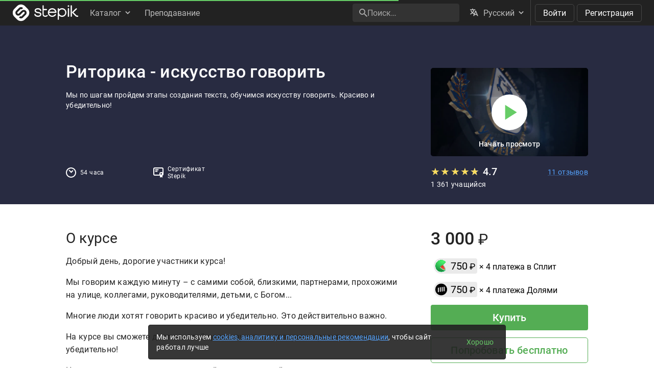

--- FILE ---
content_type: text/html; charset=utf-8
request_url: https://stepik.org/course/82756/promo
body_size: 18585
content:
<!DOCTYPE html>
<!--[if IE 8]><html class="no-js lt-ie9"> <![endif]-->
<!--[if gt IE 8]><!-->
<html prefix="og: http://ogp.me/ns#
              video: http://ogp.me/ns/video#
              ya:ovs: http://webmaster.yandex.ru/schemas/video" class="no-js"> <!--<![endif]-->

<head>
  <meta charset="utf-8"/>
  <link rel="search" type="application/opensearchdescription+xml" href="/static/opensearch.xml?v2" title="Stepik" />
  <link rel="dns-prefetch" href="//ajax.googleapis.com">
  <link rel="dns-prefetch" href="//www.google-analytics.com">
  <link rel="dns-prefetch" href="//stepik.azureedge.net">
  
  <meta name="viewport" content="width=device-width, initial-scale=1"/>
  <meta name="csrf_cookie_name" content="csrftoken">
  <meta http-equiv="X-UA-Compatible" content="IE=edge,chrome=1">
  <meta name="p:domain_verify" content="6e51efa10a4869846bae0b408c5aefcd"/>
  <title>
  Риторика - искусство говорить — Stepik
</title>

  
  
    <link rel="apple-touch-icon-precomposed" sizes="152x152" href="https://cdn.stepik.net/static/classic/ico/favicon_152.png?1769435644">
    <link rel="apple-touch-icon-precomposed" sizes="144x144" href="https://cdn.stepik.net/static/classic/ico/favicon_144.png?1769435644">
    <link rel="apple-touch-icon-precomposed" sizes="120x120" href="https://cdn.stepik.net/static/classic/ico/favicon_120.png?1769435644">
    <link rel="apple-touch-icon-precomposed" sizes="72x72" href="https://cdn.stepik.net/static/classic/ico/favicon_72.png?1769435644">
    <link rel="apple-touch-icon-precomposed" sizes="57x57" href="https://cdn.stepik.net/static/classic/ico/favicon_57.png?1769435644">
    <link rel="apple-touch-startup-image" href="https://cdn.stepik.net/static/classic/ico/startup-splash.png?1769435644">
    <link rel="icon" type="image/png" href="https://cdn.stepik.net/static/classic/ico/favicon_16.png?1769435644" sizes="16x16">
    <link rel="icon" type="image/png" href="https://cdn.stepik.net/static/classic/ico/favicon_32.png?1769435644" sizes="32x32">
    <link rel="icon" type="image/png" href="https://cdn.stepik.net/static/classic/ico/favicon_57.png?1769435644" sizes="57x57">
    <link rel="icon" type="image/png" href="https://cdn.stepik.net/static/classic/ico/favicon_72.png?1769435644" sizes="72x72">
    
    <link rel="icon" type="image/png" href="https://cdn.stepik.net/static/classic/ico/favicon_96.png?1769435644" sizes="96x96">
    <link rel="icon" type="image/png" href="https://cdn.stepik.net/static/classic/ico/favicon_120.png?1769435644" sizes="120x120">
    
    <link rel="icon" type="image/png" href="https://cdn.stepik.net/static/classic/ico/favicon_128.png?1769435644" sizes="128x128">
    
    <link rel="icon" type="image/png" href="https://cdn.stepik.net/static/classic/ico/favicon_144.png?1769435644" sizes="144x144">
    <link rel="icon" type="image/png" href="https://cdn.stepik.net/static/classic/ico/favicon_152.png?1769435644" sizes="152x152">
    
    <link rel="icon" type="image/png" href="https://cdn.stepik.net/static/classic/ico/favicon_195.png?1769435644" sizes="195x195">
    
    <link rel="icon" type="image/png" href="https://cdn.stepik.net/static/classic/ico/favicon_228.png?1769435644" sizes="228x228">
    
    <meta name="msapplication-TileColor" content="#66cc66">
    <meta name="msapplication-TileImage" content="https://cdn.stepik.net/static/classic/ico/favicon_144.png?1769435644">
  
  <link rel="icon" type="image/svg+xml" href="/static/classic/ico/favicon.svg">
  <link rel="shortcut icon" type="image/x-icon" href="/static/classic/ico/favicon.ico" sizes="16x16 24x24 32x32 48x48 64x64">
  <link rel="canonical" href="https://stepik.org/course/82756/promo">

  
    
  

  <meta property="og:site_name" content="Stepik: online education"/>
  <meta property="og:url" content="https://stepik.org/course/82756/promo"/>
  <meta name="twitter:site" content="@stepikorg"/>
  <meta name="fb:app_id" content="171127739724012"/>
  <meta name="fb:admins" content="764047960"/>

  
  
<meta name="stepic/config/environment" content="%7B%22modulePrefix%22%3A%22stepic%22%2C%22environment%22%3A%22production%22%2C%22backendEnvironment%22%3A%22local%22%2C%22fastboot%22%3A%7B%22hostWhitelist%22%3A%5B%7B%7D%5D%7D%2C%22TRACK_USER_ORDER%22%3A1%2C%22CLIENT_ALLOWED_TIME_DELTA%22%3A60%2C%22PLATFORM_NEWS_FETCH_DELAY%22%3A5000%2C%22CSRF_COOKIE_NAME%22%3A%22csrftoken%22%2C%22API_NAME%22%3A%22self%22%2C%22PROFILE_PREVIEW_MODE_QP_NAME%22%3A%22profile-preview%22%2C%22ANALYTICS%22%3A%7B%22STUB_MODE%22%3Afalse%2C%22STUB_MODE_DEBUG%22%3A%22%22%2C%22YM_ENABLED%22%3Atrue%2C%22AM_ENABLED%22%3Afalse%2C%22FB_ENABLED%22%3Afalse%2C%22VK_ENABLED%22%3Atrue%2C%22YM_GLOBAL_NAME%22%3A%22ym%22%2C%22AM_GLOBAL_NAME%22%3A%22amplitude%22%2C%22FB_GLOBAL_NAME%22%3A%22fbq%22%2C%22VK_GLOBAL_NAME%22%3A%22VK%22%2C%22YM_KEY%22%3A%2230810146%22%2C%22AM_KEY%22%3A%2208041923a0649603910d54d9b55bf2d0%22%2C%22FB_KEY%22%3A%222632341313760664%22%2C%22VK_KEY%22%3A%22VK-RTRG-947663-fiEAi%22%7D%2C%22STATS%22%3A%7B%22IS_ENABLED%22%3Atrue%2C%22SEND_INTERVAL%22%3A20000%2C%22QUEUE_LEN_WARNING%22%3A1000%2C%22GAVEUP_INTERVAL%22%3A3600000%7D%2C%22SOCKS%22%3A%7B%22ENABLED%22%3Atrue%7D%2C%22STATIC_URL%22%3A%22static%2F%22%2C%22rootURL%22%3A%22%2F%22%2C%22locationType%22%3A%22auto%22%2C%22contentSecurityPolicy%22%3A%7B%22font-src%22%3A%22'self'%20data%3A%20fonts.gstatic.com%22%2C%22connect-src%22%3A%22'self'%22%2C%22style-src%22%3A%22'self'%20'unsafe-inline'%20fonts.googleapis.com%22%2C%22img-src%22%3A%22'self'%20play.google.com%20images.unsplash.com%20ucarecdn.com%22%7D%2C%22stripe_lib_url%22%3A%22https%3A%2F%2Fcheckout.stripe.com%2Fcheckout.js%22%2C%22firebase_lib_url%22%3A%22https%3A%2F%2Fwww.gstatic.com%2Ffirebasejs%2F4.5.0%2Ffirebase.js%22%2C%22kotlin_playground_url%22%3A%22https%3A%2F%2Funpkg.com%2Fkotlin-playground%401%22%2C%22EmberENV%22%3A%7B%22FEATURES%22%3A%7B%7D%2C%22EXTEND_PROTOTYPES%22%3A%7B%22Date%22%3Afalse%7D%2C%22_APPLICATION_TEMPLATE_WRAPPER%22%3Afalse%2C%22_DEFAULT_ASYNC_OBSERVERS%22%3Afalse%2C%22_JQUERY_INTEGRATION%22%3Afalse%2C%22_TEMPLATE_ONLY_GLIMMER_COMPONENTS%22%3Atrue%7D%2C%22APP%22%3A%7B%22LOG_RESOLVER%22%3Afalse%2C%22LOG_ACTIVE_GENERATION%22%3Afalse%2C%22LOG_TRANSITIONS%22%3Afalse%2C%22LOG_TRANSITIONS_INTERNAL%22%3Afalse%2C%22LOG_VIEW_LOOKUPS%22%3Afalse%2C%22name%22%3A%22stepic%22%2C%22version%22%3A%220.0.0%2Bb3080e45%22%7D%2C%22ab_experiments%22%3A%7B%22SPRINT_ID%22%3A%22SPRINT_133%22%2C%22ACTIVE_EXPERIMENTS%22%3A%7B%7D%2C%22ACCEPTED_EXPERIMENTS%22%3A%7B%7D%2C%22REJECTED_EXPERIMENTS%22%3A%7B%7D%7D%2C%22ember-href-to%22%3A%7B%22ignore%22%3A%5B%22catch_all%22%5D%7D%2C%22ember-g-recaptcha%22%3A%7B%22sitekey%22%3A%226Lf-_uIkAAAAACjdKRlg4lXEuUd-fI1WRl5iNRGm%22%2C%22hl%22%3A%22ru%22%7D%2C%22pageTitle%22%3A%7B%22separator%22%3A%22%20%E2%80%93%20%22%7D%2C%22%40sentry%2Fember%22%3A%7B%22disablePerformance%22%3Atrue%2C%22disableInstrumentComponents%22%3Atrue%2C%22disableRunloopPerformance%22%3Atrue%2C%22ignoreEmberOnErrorWarning%22%3Atrue%2C%22sentry%22%3A%7B%7D%7D%2C%22ember-backstop%22%3A%7B%22disableBackstop%22%3Atrue%2C%22screenshotsOnly%22%3Afalse%7D%2C%22exportApplicationGlobal%22%3Afalse%7D" />
<!-- EMBER_CLI_FASTBOOT_TITLE --><!-- EMBER_CLI_FASTBOOT_HEAD -->

  
  
  <meta name="fragment" content="!">



  

  

  
    
      <meta name="description" content="Мы по шагам пройдем этапы создания текста, обучимся искусству говорить. Красиво и убедительно!">
      <meta property="og:description" content="Мы по шагам пройдем этапы создания текста, обучимся искусству говорить. Красиво и убедительно!"/>
    
    <meta property="og:type" content="website"/>
    <meta property="og:title" content="Риторика - искусство говорить"/>
    
      <meta property="og:image" content="https://cdn.stepik.net/media/cache/images/courses/82756/cover_gdYyyYc/b99e7324cdd351250731d3e7f27750f4.jpg"/>
      <meta property="og:image:width" content="200"/>
      <link rel="image_src" href="https://cdn.stepik.net/media/cache/images/courses/82756/cover_gdYyyYc/b99e7324cdd351250731d3e7f27750f4.jpg"/>
    
    
      <script type="application/ld+json">
  {"@type": "Product", "name": "\u0420\u0438\u0442\u043e\u0440\u0438\u043a\u0430 - \u0438\u0441\u043a\u0443\u0441\u0441\u0442\u0432\u043e \u0433\u043e\u0432\u043e\u0440\u0438\u0442\u044c", "description": "\u041c\u044b \u043f\u043e \u0448\u0430\u0433\u0430\u043c \u043f\u0440\u043e\u0439\u0434\u0435\u043c \u044d\u0442\u0430\u043f\u044b \u0441\u043e\u0437\u0434\u0430\u043d\u0438\u044f \u0442\u0435\u043a\u0441\u0442\u0430, \u043e\u0431\u0443\u0447\u0438\u043c\u0441\u044f \u0438\u0441\u043a\u0443\u0441\u0441\u0442\u0432\u0443 \u0433\u043e\u0432\u043e\u0440\u0438\u0442\u044c. \u041a\u0440\u0430\u0441\u0438\u0432\u043e \u0438 \u0443\u0431\u0435\u0434\u0438\u0442\u0435\u043b\u044c\u043d\u043e!", "url": "https://stepik.org/course/82756/promo", "offers": {"@type": "Offer", "availability": "http://schema.org/InStock", "price": "0", "priceCurrency": "USD", "offeredBy": {"@type": "Organization", "name": "Stepik", "url": "https://stepik.org/"}, "url": "https://stepik.org/course/82756/promo", "validFrom": "2020-08-29T11:26:28+00:00"}, "aggregateRating": {"@type": "AggregateRating", "ratingCount": "11", "ratingValue": "4.7"}, "image": "https://cdn.stepik.net/media/cache/images/courses/82756/cover_gdYyyYc/b99e7324cdd351250731d3e7f27750f4.jpg", "logo": "https://cdn.stepik.net/media/cache/images/courses/82756/cover_gdYyyYc/b99e7324cdd351250731d3e7f27750f4.jpg", "@context": "http://schema.org"}
</script>

    
    
      <meta property="og:video" href="https://cdn.stepik.net/video/159498/720/6482492424c846b71be8fe5b308314dd.mp4"/>
      <meta property="video:duration" content="169"/>
      <meta property="ya:ovs:adult" content="no"/>
      <meta property="og:video:type" content="video/mp4"/>
      <meta property="ya:ovs:title" content="Риторика - искусство говорить"/>
      
        <meta property="ya:ovs:description" content="Мы по шагам пройдем этапы создания текста, обучимся искусству говорить. Красиво и убедительно!"/>
      
    
  

  
    <script>
  var STEPIC_LOAD_ANALYTICS = function() {
    var initializers = {};

    initializers.ym = function() {
      (function(m,e,t,r,i,k,a){m[i]=m[i]||function(){(m[i].a=m[i].a||[]).push(arguments)}; m[i].l=1*new Date();k=e.createElement(t),a=e.getElementsByTagName(t)[0],k.async=1,k.src=r,a.parentNode.insertBefore(k,a)}) (window, document, "script", "https://mc.yandex.ru/metrika/tag.js", "ym");
    };

    initializers.am = function() {
      (function(e,t){var n=e.amplitude||{_q:[],_iq:{}};var r=t.createElement("script")
      ;r.type="text/javascript";r.async=true
      ;r.src="https://cdn.amplitude.com/libs/amplitude-4.4.0-min.gz.js"
      ;r.onload=function(){if(e.amplitude.runQueuedFunctions){
      e.amplitude.runQueuedFunctions()}else{
      console.log("[Amplitude] Error: could not load SDK")}}
      ;var i=t.getElementsByTagName("script")[0];i.parentNode.insertBefore(r,i)
      ;function s(e,t){e.prototype[t]=function(){
      this._q.push([t].concat(Array.prototype.slice.call(arguments,0)));return this}}
      var o=function(){this._q=[];return this}
      ;var a=["add","append","clearAll","prepend","set","setOnce","unset"]
      ;for(var u=0;u<a.length;u++){s(o,a[u])}n.Identify=o;var c=function(){this._q=[]
      ;return this}
      ;var l=["setProductId","setQuantity","setPrice","setRevenueType","setEventProperties"]
      ;for(var p=0;p<l.length;p++){s(c,l[p])}n.Revenue=c
      ;var d=["init","logEvent","logRevenue","setUserId","setUserProperties","setOptOut","setVersionName","setDomain","setDeviceId","setGlobalUserProperties","identify","clearUserProperties","setGroup","logRevenueV2","regenerateDeviceId","logEventWithTimestamp","logEventWithGroups","setSessionId","resetSessionId"]
      ;function v(e){function t(t){e[t]=function(){
      e._q.push([t].concat(Array.prototype.slice.call(arguments,0)))}}
      for(var n=0;n<d.length;n++){t(d[n])}}v(n);n.getInstance=function(e){
      e=(!e||e.length===0?"$default_instance":e).toLowerCase()
      ;if(!n._iq.hasOwnProperty(e)){n._iq[e]={_q:[]};v(n._iq[e])}return n._iq[e]}
      ;e.amplitude=n})(window,document);
    };

    initializers.fb = function() {
      !function(f,b,e,v,n,t,s)
      {if(f.fbq)return;n=f.fbq=function(){n.callMethod?
      n.callMethod.apply(n,arguments):n.queue.push(arguments)};
      if(!f._fbq)f._fbq=n;n.push=n;n.loaded=!0;n.version='2.0';
      n.queue=[];t=b.createElement(e);t.async=!0;
      t.src=v;s=b.getElementsByTagName(e)[0];
      s.parentNode.insertBefore(t,s)}(window,document,'script',
      'https://connect.facebook.net/en_US/fbevents.js');
    };

    initializers.vk = function(key) {
      !function(){var t=document.createElement("script");t.type="text/javascript",t.async=!0,t.src="https://vk.com/js/api/openapi.js?169",t.onload=function(){VK.Retargeting.Init(key),VK.Retargeting.Hit()},document.head.appendChild(t)}();
    };

    return initializers;
  };
</script>

  

  <link rel="preload" as="fetch" crossorigin="anonymous" href="https://cdn.stepik.net/static/frontend-build/translations/ru.json?1769435644">
  <link rel="preload" as="image" href="https://stepik.org/users/786597732/60d7f9b879cf91d771591f18ae4fcd483f1b1327/avatar.svg">

  

  

  <!--[if lt IE 9]>
    <script src="//cdnjs.cloudflare.com/ajax/libs/html5shiv/3.7.3/html5shiv.min.js"></script>
  <![endif]-->
  
  <script type="text/javascript">
    window.STEPIC_MAIN_CSS_URL = "https://cdn.stepik.net/static/frontend-build/stepic.css?1769435644";
  </script>
  <link rel="preload" as="style" href="https://cdn.stepik.net/static/frontend-build/critical.css?1769435644">
  <link rel="stylesheet" href="https://cdn.stepik.net/static/frontend-build/fonts.css?1769435644">
  <link rel="stylesheet" href="https://cdn.stepik.net/static/frontend-build/vendor.css?1769435644">
  <link rel="stylesheet" href="https://cdn.stepik.net/static/frontend-build/critical.css?1769435644">
  <link rel="stylesheet" href="https://cdn.stepik.net/static/frontend-build/stepic.css?1769435644">

</head>
<body>


  <!-- EMBER_CLI_FASTBOOT_BODY -->

  <script type="text/javascript">
    try {
      window.STEPIC_IS_EMBEDDED = window.self !== window.top;
    } catch (e) {
      // old IE and FF fails with "same origin" errors
      window.STEPIC_IS_EMBEDDED = true;
    }

    if (window.STEPIC_IS_EMBEDDED) {
      // Apply some css styles eagerly until frontend app is initialized.
      document.body.setAttribute('data-embedded', '');
      document.body.setAttribute('data-zen', '');
    }
  </script>

  <script>
    STEPIC_BUILD_VERSION = 1769435644;
    STEPIC_BUILD_TAG = '437.0.3314';
    STEPIC_SENTRY_DSN = 'https://02512a17a855726842111df1db18cf51@sentry.stepik.net/3';
    STEPIC_SENTRY_ENVIRONMENT = 'stepik.org';
    UPLOADCARE_PUBLIC_KEY = 'e7a075ad8dc9e3a1ec61';

    // Condition must be the same as for isInProfilePreviewMode in global-state service.
    
      __stepik_shoebox__ = JSON.parse('{\u0022courses\u0022: [{\u0022id\u0022: 82756, \u0022summary\u0022: \u0022\u005Cu041c\u005Cu044b \u005Cu043f\u005Cu043e \u005Cu0448\u005Cu0430\u005Cu0433\u005Cu0430\u005Cu043c \u005Cu043f\u005Cu0440\u005Cu043e\u005Cu0439\u005Cu0434\u005Cu0435\u005Cu043c \u005Cu044d\u005Cu0442\u005Cu0430\u005Cu043f\u005Cu044b \u005Cu0441\u005Cu043e\u005Cu0437\u005Cu0434\u005Cu0430\u005Cu043d\u005Cu0438\u005Cu044f \u005Cu0442\u005Cu0435\u005Cu043a\u005Cu0441\u005Cu0442\u005Cu0430, \u005Cu043e\u005Cu0431\u005Cu0443\u005Cu0447\u005Cu0438\u005Cu043c\u005Cu0441\u005Cu044f \u005Cu0438\u005Cu0441\u005Cu043a\u005Cu0443\u005Cu0441\u005Cu0441\u005Cu0442\u005Cu0432\u005Cu0443 \u005Cu0433\u005Cu043e\u005Cu0432\u005Cu043e\u005Cu0440\u005Cu0438\u005Cu0442\u005Cu044c. \u005Cu041a\u005Cu0440\u005Cu0430\u005Cu0441\u005Cu0438\u005Cu0432\u005Cu043e \u005Cu0438 \u005Cu0443\u005Cu0431\u005Cu0435\u005Cu0434\u005Cu0438\u005Cu0442\u005Cu0435\u005Cu043b\u005Cu044c\u005Cu043d\u005Cu043e!\u0022, \u0022workload\u0022: \u002254 \u005Cu0447\u005Cu0430\u005Cu0441\u005Cu0430\u0022, \u0022cover\u0022: \u0022https://cdn.stepik.net/media/cache/images/courses/82756/cover_gdYyyYc/b99e7324cdd351250731d3e7f27750f4.jpg\u0022, \u0022intro\u0022: \u0022\u0022, \u0022course_format\u0022: \u0022\u0022, \u0022target_audience\u0022: \u0022\u005Cu041a\u005Cu0443\u005Cu0440\u005Cu0441 \u005Cu043e\u005Cu0440\u005Cu0438\u005Cu0435\u005Cu043d\u005Cu0442\u005Cu0438\u005Cu0440\u005Cu043e\u005Cu0432\u005Cu0430\u005Cu043d \u005Cu043d\u005Cu0430 \u005Cu0448\u005Cu0438\u005Cu0440\u005Cu043e\u005Cu043a\u005Cu0443\u005Cu044e \u005Cu0430\u005Cu0443\u005Cu0434\u005Cu0438\u005Cu0442\u005Cu043e\u005Cu0440\u005Cu0438\u005Cu044e.\u0022, \u0022certificate_footer\u0022: null, \u0022certificate_cover_org\u0022: \u0022https://cdn.stepik.net/media/courses/82756/certificate_cover_org_aa0keOB.jpg\u0022, \u0022is_certificate_issued\u0022: false, \u0022is_certificate_auto_issued\u0022: true, \u0022certificate_regular_threshold\u0022: 70, \u0022certificate_distinction_threshold\u0022: 80, \u0022instructors\u0022: [133507175, 288842927], \u0022certificate\u0022: \u0022\u005Cu041a\u005Cu0430\u005Cu0437\u005Cu0430\u005Cu043d\u005Cu0441\u005Cu043a\u005Cu0438\u005Cu0439 \u005Cu0444\u005Cu0435\u005Cu0434\u005Cu0435\u005Cu0440\u005Cu0430\u005Cu043b\u005Cu044c\u005Cu043d\u005Cu044b\u005Cu0439 \u005Cu0443\u005Cu043d\u005Cu0438\u005Cu0432\u005Cu0435\u005Cu0440\u005Cu0441\u005Cu0438\u005Cu0442\u005Cu0435\u005Cu0442\u0022, \u0022requirements\u0022: \u0022\u0022, \u0022description\u0022: \u0022\u003Cp\u003E\u005Cu0414\u005Cu043e\u005Cu0431\u005Cu0440\u005Cu044b\u005Cu0439 \u005Cu0434\u005Cu0435\u005Cu043d\u005Cu044c, \u005Cu0434\u005Cu043e\u005Cu0440\u005Cu043e\u005Cu0433\u005Cu0438\u005Cu0435 \u005Cu0443\u005Cu0447\u005Cu0430\u005Cu0441\u005Cu0442\u005Cu043d\u005Cu0438\u005Cu043a\u005Cu0438 \u005Cu043a\u005Cu0443\u005Cu0440\u005Cu0441\u005Cu0430!\u003C/p\u003E\u005Cn\u005Cn\u003Cp\u003E\u005Cu041c\u005Cu044b \u005Cu0433\u005Cu043e\u005Cu0432\u005Cu043e\u005Cu0440\u005Cu0438\u005Cu043c \u005Cu043a\u005Cu0430\u005Cu0436\u005Cu0434\u005Cu0443\u005Cu044e \u005Cu043c\u005Cu0438\u005Cu043d\u005Cu0443\u005Cu0442\u005Cu0443 \u005Cu2013 \u005Cu0441 \u005Cu0441\u005Cu0430\u005Cu043c\u005Cu0438\u005Cu043c\u005Cu0438 \u005Cu0441\u005Cu043e\u005Cu0431\u005Cu043e\u005Cu0439, \u005Cu0431\u005Cu043b\u005Cu0438\u005Cu0437\u005Cu043a\u005Cu0438\u005Cu043c\u005Cu0438, \u005Cu043f\u005Cu0430\u005Cu0440\u005Cu0442\u005Cu043d\u005Cu0435\u005Cu0440\u005Cu0430\u005Cu043c\u005Cu0438, \u005Cu043f\u005Cu0440\u005Cu043e\u005Cu0445\u005Cu043e\u005Cu0436\u005Cu0438\u005Cu043c\u005Cu0438 \u005Cu043d\u005Cu0430 \u005Cu0443\u005Cu043b\u005Cu0438\u005Cu0446\u005Cu0435, \u005Cu043a\u005Cu043e\u005Cu043b\u005Cu043b\u005Cu0435\u005Cu0433\u005Cu0430\u005Cu043c\u005Cu0438, \u005Cu0440\u005Cu0443\u005Cu043a\u005Cu043e\u005Cu0432\u005Cu043e\u005Cu0434\u005Cu0438\u005Cu0442\u005Cu0435\u005Cu043b\u005Cu044f\u005Cu043c\u005Cu0438, \u005Cu0434\u005Cu0435\u005Cu0442\u005Cu044c\u005Cu043c\u005Cu0438, \u005Cu0441 \u005Cu0411\u005Cu043e\u005Cu0433\u005Cu043e\u005Cu043c...\u003C/p\u003E\u005Cn\u005Cn\u003Cp\u003E\u005Cu041c\u005Cu043d\u005Cu043e\u005Cu0433\u005Cu0438\u005Cu0435 \u005Cu043b\u005Cu044e\u005Cu0434\u005Cu0438 \u005Cu0445\u005Cu043e\u005Cu0442\u005Cu044f\u005Cu0442 \u005Cu0433\u005Cu043e\u005Cu0432\u005Cu043e\u005Cu0440\u005Cu0438\u005Cu0442\u005Cu044c \u005Cu043a\u005Cu0440\u005Cu0430\u005Cu0441\u005Cu0438\u005Cu0432\u005Cu043e \u005Cu0438 \u005Cu0443\u005Cu0431\u005Cu0435\u005Cu0434\u005Cu0438\u005Cu0442\u005Cu0435\u005Cu043b\u005Cu044c\u005Cu043d\u005Cu043e. \u005Cu042d\u005Cu0442\u005Cu043e \u005Cu0434\u005Cu0435\u005Cu0439\u005Cu0441\u005Cu0442\u005Cu0432\u005Cu0438\u005Cu0442\u005Cu0435\u005Cu043b\u005Cu044c\u005Cu043d\u005Cu043e \u005Cu0432\u005Cu0430\u005Cu0436\u005Cu043d\u005Cu043e.\u005Cu00a0\u003C/p\u003E\u005Cn\u005Cn\u003Cp\u003E\u005Cu041d\u005Cu0430 \u005Cu043a\u005Cu0443\u005Cu0440\u005Cu0441\u005Cu0435 \u005Cu0432\u005Cu044b \u005Cu0441\u005Cu043c\u005Cu043e\u005Cu0436\u005Cu0435\u005Cu0442\u005Cu0435 \u005Cu0434\u005Cu043e\u005Cu0441\u005Cu0442\u005Cu0438\u005Cu0447\u005Cu044c \u005Cu044d\u005Cu0442\u005Cu043e\u005Cu0439 \u005Cu0446\u005Cu0435\u005Cu043b\u005Cu0438: \u005Cu043d\u005Cu0430\u005Cu0443\u005Cu0447\u005Cu0438\u005Cu0442\u005Cu044c\u005Cu0441\u005Cu044f \u005Cu0433\u005Cu043e\u005Cu0432\u005Cu043e\u005Cu0440\u005Cu0438\u005Cu0442\u005Cu044c \u005Cu043a\u005Cu0440\u005Cu0430\u005Cu0441\u005Cu0438\u005Cu0432\u005Cu043e, \u005Cu0443\u005Cu0432\u005Cu0435\u005Cu0440\u005Cu0435\u005Cu043d\u005Cu043d\u005Cu043e, \u005Cu0443\u005Cu0431\u005Cu0435\u005Cu0434\u005Cu0438\u005Cu0442\u005Cu0435\u005Cu043b\u005Cu044c\u005Cu043d\u005Cu043e!\u005Cu00a0\u003C/p\u003E\u005Cn\u005Cn\u003Cp\u003E\u005Cu041d\u005Cu043e, \u005Cu043e\u005Cu0432\u005Cu043b\u005Cu0430\u005Cu0434\u005Cu0435\u005Cu0432\u005Cu0430\u005Cu044f \u005Cu043c\u005Cu0430\u005Cu0441\u005Cu0442\u005Cu0435\u005Cu0440\u005Cu0441\u005Cu0442\u005Cu0432\u005Cu043e\u005Cu043c \u005Cu043a\u005Cu0440\u005Cu0430\u005Cu0441\u005Cu0438\u005Cu0432\u005Cu043e\u005Cu0439 \u005Cu0438 \u005Cu043e\u005Cu043a\u005Cu0430\u005Cu0437\u005Cu044b\u005Cu0432\u005Cu0430\u005Cu044e\u005Cu0449\u005Cu0435\u005Cu0439 \u005Cu0432\u005Cu043b\u005Cu0438\u005Cu044f\u005Cu043d\u005Cu0438\u005Cu0435 \u005Cu0440\u005Cu0435\u005Cu0447\u005Cu0438, \u005Cu043c\u005Cu044b \u005Cu043f\u005Cu043e\u005Cu043b\u005Cu0443\u005Cu0447\u005Cu0430\u005Cu0435\u005Cu043c \u005Cu0435\u005Cu0449\u005Cu0451 \u005Cu0431\u005Cu043e\u005Cu043b\u005Cu0435\u005Cu0435 \u005Cu0449\u005Cu0435\u005Cu0434\u005Cu0440\u005Cu044b\u005Cu0435 \u005Cu0434\u005Cu0430\u005Cu0440\u005Cu044b.\u003C/p\u003E\u005Cn\u005Cn\u003Cp\u003E\u005Cu0412\u005Cu0435\u005Cu0434\u005Cu044c \u005Cu0447\u005Cu0442\u005Cu043e \u005Cu0442\u005Cu0430\u005Cu043a\u005Cu043e\u005Cu0435 \u005Cu0440\u005Cu0438\u005Cu0442\u005Cu043e\u005Cu0440\u005Cu0438\u005Cu043a\u005Cu0430?\u005Cu00a0\u003C/p\u003E\u005Cn\u005Cn\u003Cp\u003E\u005Cu0420\u005Cu0438\u005Cu0442\u005Cu043e\u005Cu0440\u005Cu0438\u005Cu043a\u005Cu0430 \u002D \u005Cu044d\u005Cu0442\u005Cu043e \u005Cu0438\u005Cu0441\u005Cu043a\u005Cu0443\u005Cu0441\u005Cu0441\u005Cu0442\u005Cu0432\u005Cu043e \u005Cu043f\u005Cu0440\u005Cu0438\u005Cu0442\u005Cu044f\u005Cu0433\u005Cu0438\u005Cu0432\u005Cu0430\u005Cu0442\u005Cu044c, \u005Cu0432\u005Cu043b\u005Cu0438\u005Cu044f\u005Cu0442\u005Cu044c, \u005Cu0432\u005Cu0434\u005Cu043e\u005Cu0445\u005Cu043d\u005Cu043e\u005Cu0432\u005Cu043b\u005Cu044f\u005Cu0442\u005Cu044c \u005Cu0441\u005Cu0432\u005Cu043e\u005Cu0435\u005Cu0439 \u005Cu0440\u005Cu0435\u005Cu0447\u005Cu044c\u005Cu044e \u005Cu0438 \u005Cu043f\u005Cu0440\u005Cu0438 \u005Cu044d\u005Cu0442\u005Cu043e\u005Cu043c \u005Cu043e\u005Cu0441\u005Cu0442\u005Cu0430\u005Cu0432\u005Cu0430\u005Cu0442\u005Cu044c\u005Cu0441\u005Cu044f \u005Cu0441\u005Cu043e\u005Cu0431\u005Cu043e\u005Cu0439.\u003C/p\u003E\u005Cn\u005Cn\u003Cp\u003E\u005Cu0423 \u005Cu043a\u005Cu0430\u005Cu0436\u005Cu0434\u005Cu043e\u005Cu0433\u005Cu043e \u005Cu0438\u005Cu0437 \u005Cu043d\u005Cu0430\u005Cu0441 \u005Cu0435\u005Cu0441\u005Cu0442\u005Cu044c \u005Cu0443\u005Cu043d\u005Cu0438\u005Cu043a\u005Cu0430\u005Cu043b\u005Cu044c\u005Cu043d\u005Cu044b\u005Cu0435 \u005Cu0447\u005Cu0435\u005Cu0440\u005Cu0442\u005Cu044b, \u005Cu043a\u005Cu043e\u005Cu0442\u005Cu043e\u005Cu0440\u005Cu044b\u005Cu0435 \u005Cu043e\u005Cu0442\u005Cu043b\u005Cu0438\u005Cu0447\u005Cu0430\u005Cu044e\u005Cu0442 \u005Cu043d\u005Cu0430\u005Cu0441 \u005Cu043e\u005Cu0442 \u005Cu0434\u005Cu0440\u005Cu0443\u005Cu0433\u005Cu0438\u005Cu0445. \u005Cu041d\u005Cu0430\u005Cu0448\u005Cu0438 \u005Cu043d\u005Cu0435\u005Cu0438\u005Cu0434\u005Cu0435\u005Cu0430\u005Cu043b\u005Cu044c\u005Cu043d\u005Cu043e\u005Cu0441\u005Cu0442\u005Cu0438, \u005Cu043a\u005Cu043e\u005Cu0442\u005Cu043e\u005Cu0440\u005Cu044b\u005Cu0435 \u005Cu043c\u005Cu044b \u005Cu043c\u005Cu043e\u005Cu0436\u005Cu0435\u005Cu043c \u005Cu043e\u005Cu0433\u005Cu0440\u005Cu0430\u005Cu043d\u005Cu0438\u005Cu0442\u005Cu044c, \u005Cu043a\u005Cu0430\u005Cu043a \u005Cu0430\u005Cu043b\u005Cu043c\u005Cu0430\u005Cu0437\u005Cu044b, \u005Cu0438 \u005Cu043e\u005Cu043d\u005Cu0438 \u005Cu0437\u005Cu0430\u005Cu0441\u005Cu0438\u005Cu044f\u005Cu044e\u005Cu0442 \u005Cu043d\u005Cu0435\u005Cu043f\u005Cu043e\u005Cu0432\u005Cu0442\u005Cu043e\u005Cu0440\u005Cu0438\u005Cu043c\u005Cu044b\u005Cu043c \u005Cu0441\u005Cu0432\u005Cu0435\u005Cu0442\u005Cu043e\u005Cu043c!\u005Cu00a0\u003C/p\u003E\u005Cn\u005Cn\u003Cp\u003E\u005Cu0420\u005Cu0438\u005Cu0442\u005Cu043e\u005Cu0440\u005Cu0438\u005Cu043a\u005Cu0430 \u002D \u005Cu044d\u005Cu0442\u005Cu043e \u005Cu0438\u005Cu0441\u005Cu043a\u005Cu0443\u005Cu0441\u005Cu0441\u005Cu0442\u005Cu0432\u005Cu043e \u005Cu043f\u005Cu043e\u005Cu0434\u005Cu0434\u005Cu0435\u005Cu0440\u005Cu0436\u005Cu0438\u005Cu0432\u005Cu0430\u005Cu0442\u005Cu044c \u005Cu043b\u005Cu044e\u005Cu0431\u005Cu0443\u005Cu044e \u005Cu0431\u005Cu0435\u005Cu0441\u005Cu0435\u005Cu0434\u005Cu0443.\u003C/p\u003E\u005Cn\u005Cn\u003Cp\u003E\u005Cu0413\u005Cu043e\u005Cu0432\u005Cu043e\u005Cu0440\u005Cu0438\u005Cu0442\u005Cu044c \u005Cu0442\u005Cu0430\u005Cu043a, \u005Cu0447\u005Cu0442\u005Cu043e\u005Cu0431\u005Cu044b \u005Cu0445\u005Cu043e\u005Cu0442\u005Cu0435\u005Cu043b\u005Cu043e\u005Cu0441\u005Cu044c \u005Cu0441\u005Cu043b\u005Cu0443\u005Cu0448\u005Cu0430\u005Cu0442\u005Cu044c.\u005Cu00a0\u003C/p\u003E\u005Cn\u005Cn\u003Cp\u003E\u005Cu0421\u005Cu043b\u005Cu0443\u005Cu0448\u005Cu0430\u005Cu0442\u005Cu044c \u005Cu0442\u005Cu0430\u005Cu043a, \u005Cu0447\u005Cu0442\u005Cu043e\u005Cu0431\u005Cu044b \u005Cu0441\u005Cu043e\u005Cu0431\u005Cu0435\u005Cu0441\u005Cu0435\u005Cu0434\u005Cu043d\u005Cu0438\u005Cu043a \u005Cu0447\u005Cu0443\u005Cu0432\u005Cu0441\u005Cu0442\u005Cu0432\u005Cu043e\u005Cu0432\u005Cu0430\u005Cu043b \u005Cu043d\u005Cu0430\u005Cu0448\u005Cu0435 \u005Cu0443\u005Cu0447\u005Cu0430\u005Cu0441\u005Cu0442\u005Cu0438\u005Cu0435, \u005Cu043d\u005Cu0430\u005Cu0448\u005Cu0443 \u005Cu0432\u005Cu043e\u005Cu0432\u005Cu043b\u005Cu0435\u005Cu0447\u005Cu0435\u005Cu043d\u005Cu043d\u005Cu043e\u005Cu0441\u005Cu0442\u005Cu044c, \u005Cu043d\u005Cu0430\u005Cu0448 \u005Cu0438\u005Cu043d\u005Cu0442\u005Cu0435\u005Cu0440\u005Cu0435\u005Cu0441.\u003C/p\u003E\u005Cn\u005Cn\u003Cp\u003E\u005Cu0420\u005Cu0438\u005Cu0442\u005Cu043e\u005Cu0440\u005Cu0438\u005Cu043a\u005Cu0430 \u002D \u005Cu044d\u005Cu0442\u005Cu043e \u005Cu0438\u005Cu0441\u005Cu043a\u005Cu0443\u005Cu0441\u005Cu0441\u005Cu0442\u005Cu0432\u005Cu043e \u005Cu0432\u005Cu0437\u005Cu0430\u005Cu0438\u005Cu043c\u005Cu043e\u005Cu043f\u005Cu043e\u005Cu043d\u005Cu0438\u005Cu043c\u005Cu0430\u005Cu043d\u005Cu0438\u005Cu044f. \u005Cu0427\u005Cu0442\u005Cu043e\u005Cu0431\u005Cu044b \u005Cu0431\u005Cu044b\u005Cu0442\u005Cu044c \u005Cu043f\u005Cu043e\u005Cu043d\u005Cu044f\u005Cu0442\u005Cu044b\u005Cu043c\u005Cu0438, \u005Cu043c\u005Cu044b \u005Cu043e\u005Cu0431\u005Cu043b\u005Cu0435\u005Cu043a\u005Cu0430\u005Cu0435\u005Cu043c \u005Cu043c\u005Cu044b\u005Cu0441\u005Cu043b\u005Cu0438 \u005Cu0432 \u005C\u0022\u005Cu0442\u005Cu0435 \u005Cu0441\u005Cu0430\u005Cu043c\u005Cu044b\u005Cu0435\u005C\u0022, \u005Cu043d\u005Cu0443\u005Cu0436\u005Cu043d\u005Cu044b\u005Cu0435 \u005Cu0441\u005Cu043b\u005Cu043e\u005Cu0432\u005Cu0430.\u003C/p\u003E\u005Cn\u005Cn\u003Cp\u003E\u005Cu0427\u005Cu0442\u005Cu043e\u005Cu0431\u005Cu044b \u005Cu043f\u005Cu043e\u005Cu043d\u005Cu0438\u005Cu043c\u005Cu0430\u005Cu0442\u005Cu044c \u005Cu0441\u005Cu043e\u005Cu0431\u005Cu0435\u005Cu0441\u005Cu0435\u005Cu0434\u005Cu043d\u005Cu0438\u005Cu043a\u005Cu0430, \u005Cu043c\u005Cu044b \u005Cu0443\u005Cu0447\u005Cu0438\u005Cu043c\u005Cu0441\u005Cu044f \u005Cu0447\u005Cu0443\u005Cu0442\u005Cu043a\u005Cu043e\u005Cu0441\u005Cu0442\u005Cu0438 \u005Cu0432 \u005Cu0440\u005Cu0430\u005Cu0437\u005Cu0433\u005Cu043e\u005Cu0432\u005Cu043e\u005Cu0440\u005Cu0435 \u002D \u005Cu0436\u005Cu0435\u005Cu0441\u005Cu0442\u005Cu044b, \u005Cu043f\u005Cu043e\u005Cu0432\u005Cu0435\u005Cu0434\u005Cu0435\u005Cu043d\u005Cu0438\u005Cu0435 \u005Cu043c\u005Cu043e\u005Cu0433\u005Cu0443\u005Cu0442 \u005Cu0440\u005Cu0430\u005Cu0441\u005Cu0441\u005Cu043a\u005Cu0430\u005Cu0437\u005Cu0430\u005Cu0442\u005Cu044c \u005Cu043e \u005Cu043c\u005Cu043d\u005Cu043e\u005Cu0433\u005Cu043e\u005Cu043c, \u005Cu043e\u005Cu043d\u005Cu0438 \u005Cu043c\u005Cu043e\u005Cu0433\u005Cu0443\u005Cu0442 \u005Cu0441\u005Cu0442\u005Cu0430\u005Cu0442\u005Cu044c \u005Cu043d\u005Cu0430\u005Cu0448\u005Cu0438\u005Cu043c\u005Cu0438 \u005Cu0441\u005Cu043e\u005Cu044e\u005Cu0437\u005Cu043d\u005Cu0438\u005Cu043a\u005Cu0430\u005Cu043c\u005Cu0438 \u005Cu0438 \u005Cu043f\u005Cu043e\u005Cu043c\u005Cu043e\u005Cu0449\u005Cu043d\u005Cu0438\u005Cu043a\u005Cu0430\u005Cu043c\u005Cu0438.\u005Cu00a0\u003C/p\u003E\u005Cn\u005Cn\u003Cp\u003E\u005Cu0420\u005Cu0438\u005Cu0442\u005Cu043e\u005Cu0440\u005Cu0438\u005Cu043a\u005Cu0430 \u002D \u005Cu044d\u005Cu0442\u005Cu043e \u005Cu0438\u005Cu0441\u005Cu043a\u005Cu0443\u005Cu0441\u005Cu0441\u005Cu0442\u005Cu0432\u005Cu043e \u005Cu0431\u005Cu044b\u005Cu0442\u005Cu044c \u005Cu043e\u005Cu0442\u005Cu043a\u005Cu0440\u005Cu044b\u005Cu0442\u005Cu044b\u005Cu043c, \u005Cu0438\u005Cu0441\u005Cu043a\u005Cu0440\u005Cu0435\u005Cu043d\u005Cu043d\u005Cu0438\u005Cu043c \u005Cu0438 \u005Cu0438\u005Cu0434\u005Cu0435\u005Cu043d\u005Cu0442\u005Cu0438\u005Cu0447\u005Cu043d\u005Cu044b\u005Cu043c.\u003Cbr\u003E\u005Cn\u005Cu041d\u005Cu0430 \u005Cu043f\u005Cu0443\u005Cu0442\u005Cu0438 \u005Cu043a \u005Cu043b\u005Cu0443\u005Cu0447\u005Cu0448\u005Cu0438\u005Cu043c \u005Cu0445\u005Cu0430\u005Cu0440\u005Cu0430\u005Cu043a\u005Cu0442\u005Cu0435\u005Cu0440\u005Cu0438\u005Cu0441\u005Cu0442\u005Cu0438\u005Cu043a\u005Cu0430\u005Cu043c \u005Cu043d\u005Cu0430\u005Cu0448\u005Cu0435\u005Cu0439 \u005Cu0440\u005Cu0435\u005Cu0447\u005Cu0438 \u005Cu043c\u005Cu044b \u005Cu043f\u005Cu0440\u005Cu0435\u005Cu043e\u005Cu0431\u005Cu0440\u005Cu0430\u005Cu0437\u005Cu0443\u005Cu0435\u005Cu043c \u005Cu043c\u005Cu044b\u005Cu0448\u005Cu043b\u005Cu0435\u005Cu043d\u005Cu0438\u005Cu0435, \u005Cu043b\u005Cu0443\u005Cu0447\u005Cu0448\u005Cu0435 \u005Cu0443\u005Cu0437\u005Cu043d\u005Cu0430\u005Cu0451\u005Cu043c \u005Cu0441\u005Cu0435\u005Cu0431\u005Cu044f.\u003C/p\u003E\u005Cn\u005Cn\u003Cp\u003E\u005Cu042f \u005Cu0432\u005Cu0435\u005Cu0440\u005Cu044e, \u005Cu0447\u005Cu0442\u005Cu043e \u005Cu043d\u005Cu0430 \u005Cu044d\u005Cu0442\u005Cu043e\u005Cu043c \u005Cu043f\u005Cu0443\u005Cu0442\u005Cu0438 \u005Cu043f\u005Cu0440\u005Cu043e\u005Cu0438\u005Cu0441\u005Cu0445\u005Cu043e\u005Cu0434\u005Cu0438\u005Cu0442 \u005Cu0432\u005Cu0441\u005Cu0442\u005Cu0440\u005Cu0435\u005Cu0447\u005Cu0430 \u005Cu0441 \u005Cu0441\u005Cu043e\u005Cu0431\u005Cu043e\u005Cu0439 \u005Cu0438 \u005Cu0441 \u005Cu0434\u005Cu0440\u005Cu0443\u005Cu0433\u005Cu0438\u005Cu043c\u005Cu0438!\u003C/p\u003E\u005Cn\u005Cn\u003Cp\u003E\u005Cu041d\u005Cu0430 \u005Cu043a\u005Cu0443\u005Cu0440\u005Cu0441\u005Cu0435 \u005Cu0432\u005Cu044b \u005Cu043f\u005Cu043e\u005Cu0437\u005Cu043d\u005Cu0430\u005Cu043a\u005Cu043e\u005Cu043c\u005Cu0438\u005Cu0442\u005Cu0435\u005Cu0441\u005Cu044c \u005Cu0441 \u005Cu0437\u005Cu043d\u005Cu0430\u005Cu043c\u005Cu0435\u005Cu043d\u005Cu0438\u005Cu0442\u005Cu044b\u005Cu043c\u005Cu0438 \u005Cu0438 \u005Cu043c\u005Cu0435\u005Cu043d\u005Cu0435\u005Cu0435 \u005Cu0438\u005Cu0437\u005Cu0432\u005Cu0435\u005Cu0441\u005Cu0442\u005Cu043d\u005Cu044b\u005Cu043c\u005Cu0438 (\u005Cu0438 \u005Cu043e\u005Cu0442 \u005Cu0442\u005Cu043e\u005Cu0433\u005Cu043e \u005Cu043d\u005Cu0435 \u005Cu043c\u005Cu0435\u005Cu043d\u005Cu0435\u005Cu0435 \u005Cu043f\u005Cu0440\u005Cu0435\u005Cu043a\u005Cu0440\u005Cu0430\u005Cu0441\u005Cu043d\u005Cu044b\u005Cu043c\u005Cu0438) \u005Cu043e\u005Cu0440\u005Cu0430\u005Cu0442\u005Cu043e\u005Cu0440\u005Cu0430\u005Cu043c\u005Cu0438 \u005Cu0438 \u005Cu0438\u005Cu0445 \u005Cu0440\u005Cu0435\u005Cu0447\u005Cu0430\u005Cu043c\u005Cu0438, \u005Cu043d\u005Cu0430\u005Cu0443\u005Cu0447\u005Cu0438\u005Cu0442\u005Cu0435\u005Cu0441\u005Cu044c \u005Cu0441\u005Cu043e\u005Cu0437\u005Cu0434\u005Cu0430\u005Cu0432\u005Cu0430\u005Cu0442\u005Cu044c, \u005Cu0441\u005Cu0442\u005Cu0440\u005Cu0443\u005Cu043a\u005Cu0442\u005Cu0443\u005Cu0440\u005Cu0438\u005Cu0440\u005Cu043e\u005Cu0432\u005Cu0430\u005Cu0442\u005Cu044c, \u005Cu0443\u005Cu043a\u005Cu0440\u005Cu0430\u005Cu0448\u005Cu0430\u005Cu0442\u005Cu044c \u005Cu0442\u005Cu0435\u005Cu043a\u005Cu0441\u005Cu0442\u005Cu044b \u005Cu0438 \u005Cu0433\u005Cu043e\u005Cu0432\u005Cu043e\u005Cu0440\u005Cu0438\u005Cu0442\u005Cu044c, \u005Cu0432\u005Cu043b\u005Cu0438\u005Cu044f\u005Cu044f \u005Cu043d\u005Cu0430 \u005Cu043b\u005Cu044e\u005Cu0434\u005Cu0435\u005Cu0439.\u003C/p\u003E\u005Cn\u005Cn\u003Cp\u003E\u005Cu0422\u005Cu0430\u005Cu043a\u005Cu0436\u005Cu0435 \u005Cu0432\u005Cu044b \u005Cu0431\u005Cu0443\u005Cu0434\u005Cu0435\u005Cu0442\u005Cu0435 \u005Cu0443\u005Cu0437\u005Cu043d\u005Cu0430\u005Cu0432\u005Cu0430\u005Cu0442\u005Cu044c, \u005Cu043f\u005Cu0440\u005Cu0438\u005Cu0437\u005Cu043d\u005Cu0430\u005Cu0432\u005Cu0430\u005Cu0442\u005Cu044c, \u005Cu0440\u005Cu0430\u005Cu0437\u005Cu0432\u005Cu0438\u005Cu0432\u005Cu0430\u005Cu0442\u005Cu044c \u005Cu0440\u005Cu0430\u005Cu0437\u005Cu043d\u005Cu044b\u005Cu0435 \u005Cu0441\u005Cu0442\u005Cu043e\u005Cu0440\u005Cu043e\u005Cu043d\u005Cu044b \u005Cu0441\u005Cu0432\u005Cu043e\u005Cu0435\u005Cu0439 \u005Cu043b\u005Cu0438\u005Cu0447\u005Cu043d\u005Cu043e\u005Cu0441\u005Cu0442\u005Cu0438, \u005Cu0443\u005Cu0447\u005Cu0438\u005Cu0442\u005Cu044c\u005Cu0441\u005Cu044f \u005Cu0441\u005Cu043b\u005Cu0443\u005Cu0448\u005Cu0430\u005Cu0442\u005Cu044c \u005Cu0438 \u005Cu043d\u005Cu0430\u005Cu0431\u005Cu043b\u005Cu044e\u005Cu0434\u005Cu0430\u005Cu0442\u005Cu044c, \u005Cu0443\u005Cu0447\u005Cu0438\u005Cu0442\u005Cu044c\u005Cu0441\u005Cu044f \u005Cu0447\u005Cu0443\u005Cu0442\u005Cu043a\u005Cu043e\u005Cu0441\u005Cu0442\u005Cu0438 \u005Cu0438 \u005Cu0432\u005Cu043d\u005Cu0438\u005Cu043c\u005Cu0430\u005Cu0442\u005Cu0435\u005Cu043b\u005Cu044c\u005Cu043d\u005Cu043e\u005Cu0441\u005Cu0442\u005Cu0438 \u005Cu0432 \u005Cu043e\u005Cu0431\u005Cu0449\u005Cu0435\u005Cu043d\u005Cu0438\u005Cu0438, \u005Cu0447\u005Cu0442\u005Cu043e\u005Cu0431\u005Cu044b \u005Cu0441\u005Cu0442\u005Cu0430\u005Cu043d\u005Cu043e\u005Cu0432\u005Cu0438\u005Cu0442\u005Cu044c\u005Cu0441\u005Cu044f \u005Cu0442\u005Cu0435\u005Cu043c \u005Cu0441\u005Cu043e\u005Cu0431\u005Cu0435\u005Cu0441\u005Cu0435\u005Cu0434\u005Cu043d\u005Cu0438\u005Cu043a\u005Cu043e\u005Cu043c, \u005Cu0440\u005Cu0430\u005Cu0437\u005Cu0433\u005Cu043e\u005Cu0432\u005Cu043e\u005Cu0440 \u005Cu0441 \u005Cu043a\u005Cu043e\u005Cu0442\u005Cu043e\u005Cu0440\u005Cu044b\u005Cu043c \u005Cu043f\u005Cu0440\u005Cu0438\u005Cu043d\u005Cu043e\u005Cu0441\u005Cu0438\u005Cu0442 \u005Cu0443\u005Cu0434\u005Cu043e\u005Cu0432\u005Cu043e\u005Cu043b\u005Cu044c\u005Cu0441\u005Cu0442\u005Cu0432\u005Cu0438\u005Cu0435.\u005Cu00a0\u003C/p\u003E\u005Cn\u005Cn\u003Cp\u003E\u005Cu0413\u005Cu043e\u005Cu0432\u005Cu043e\u005Cu0440\u005Cu0438\u005Cu0442\u005Cu044c \u002D \u005Cu044d\u005Cu0442\u005Cu043e \u005Cu043c\u005Cu043d\u005Cu043e\u005Cu0433\u005Cu043e\u005Cu0433\u005Cu0440\u005Cu0430\u005Cu043d\u005Cu043d\u005Cu043e\u005Cu0435 \u005Cu0438\u005Cu0441\u005Cu043a\u005Cu0443\u005Cu0441\u005Cu0441\u005Cu0442\u005Cu0432\u005Cu043e. \u005Cu0421 \u005Cu043f\u005Cu0440\u005Cu0430\u005Cu043a\u005Cu0442\u005Cu0438\u005Cu043a\u005Cu043e\u005Cu0439 \u005Cu0432\u005Cu044b \u005Cu0438\u005Cu043c \u005Cu043e\u005Cu0432\u005Cu043b\u005Cu0430\u005Cu0434\u005Cu0435\u005Cu0435\u005Cu0442\u005Cu0435.\u003C/p\u003E\u005Cn\u005Cn\u003Cp\u003E\u005Cu0412 \u005Cu0434\u005Cu043e\u005Cu0431\u005Cu0440\u005Cu044b\u005Cu0439 \u005Cu043f\u005Cu0443\u005Cu0442\u005Cu044c, \u005Cu0434\u005Cu0440\u005Cu0443\u005Cu0437\u005Cu044c\u005Cu044f!\u003C/p\u003E\u005Cn\u005Cn\u003Cp\u003E\u005Cu041a\u005Cu0424\u005Cu0423\u003C/p\u003E\u0022, \u0022sections\u0022: [146957, 146698, 146719, 146720, 146721, 146722, 146723], \u0022total_units\u0022: 32, \u0022enrollment\u0022: null, \u0022is_favorite\u0022: false, \u0022actions\u0022: {\u0022view_reports\u0022: {\u0022enabled\u0022: false, \u0022needs_permission\u0022: \u0022teach\u0022}, \u0022edit_reports\u0022: {\u0022enabled\u0022: false, \u0022needs_permission\u0022: \u0022teach\u0022}, \u0022view_grade_book_page\u0022: {\u0022enabled\u0022: false, \u0022needs_permission\u0022: \u0022assist\u0022}, \u0022view_grade_book\u0022: {\u0022enabled\u0022: false, \u0022needs_permission\u0022: \u0022assist\u0022}, \u0022edit_lti\u0022: {\u0022enabled\u0022: false, \u0022needs_permission\u0022: \u0022admin\u0022}, \u0022edit_advanced_settings\u0022: {\u0022enabled\u0022: false, \u0022needs_permission\u0022: \u0022teach\u0022}, \u0022manage_permissions\u0022: {\u0022enabled\u0022: false, \u0022needs_permission\u0022: \u0022admin\u0022}, \u0022view_revenue\u0022: {\u0022enabled\u0022: false}, \u0022can_be_bought\u0022: {\u0022enabled\u0022: true}, \u0022can_be_price_changed\u0022: {\u0022enabled\u0022: true}, \u0022can_be_deleted\u0022: {\u0022enabled\u0022: false}, \u0022edit_tags\u0022: {\u0022enabled\u0022: false}}, \u0022progress\u0022: null, \u0022first_lesson\u0022: 403882, \u0022first_unit\u0022: 393079, \u0022certificate_link\u0022: null, \u0022certificate_regular_link\u0022: null, \u0022certificate_distinction_link\u0022: null, \u0022user_certificate\u0022: null, \u0022referral_link\u0022: null, \u0022schedule_link\u0022: null, \u0022schedule_long_link\u0022: null, \u0022first_deadline\u0022: null, \u0022last_deadline\u0022: null, \u0022subscriptions\u0022: [\u002231\u002D78\u002D82756\u0022, \u002230\u002D78\u002D82756\u0022], \u0022announcements\u0022: [], \u0022is_contest\u0022: false, \u0022is_self_paced\u0022: true, \u0022is_adaptive\u0022: false, \u0022is_idea_compatible\u0022: false, \u0022is_in_wishlist\u0022: false, \u0022last_step\u0022: \u002278\u002D82756\u0022, \u0022intro_video\u0022: {\u0022id\u0022: 159498, \u0022thumbnail\u0022: \u0022https://cdn.stepik.net/video/159498/thumbnail/8486a608765f48dec40346ffc7e2452b.jpg\u0022, \u0022urls\u0022: [{\u0022quality\u0022: \u0022720\u0022, \u0022url\u0022: \u0022https://cdn.stepik.net/video/159498/720/6482492424c846b71be8fe5b308314dd.mp4\u0022}, {\u0022quality\u0022: \u0022540\u0022, \u0022url\u0022: \u0022https://cdn.stepik.net/video/159498/540/3eb9d55e6de0e3748aa39a42ac0b6a29.mp4\u0022}, {\u0022quality\u0022: \u0022360\u0022, \u0022url\u0022: \u0022https://cdn.stepik.net/video/159498/360/411a8041ef6b718cb88d5cffa74283a4.mp4\u0022}, {\u0022quality\u0022: \u0022240\u0022, \u0022url\u0022: \u0022https://cdn.stepik.net/video/159498/240/3c3e6dd16e4d107d173b52f4957fab79.mp4\u0022}], \u0022duration\u0022: 169, \u0022status\u0022: \u0022ready\u0022, \u0022upload_date\u0022: \u00222021\u002D07\u002D06T19:57:42Z\u0022, \u0022filename\u0022: \u0022https://youtu.be/0lANREwHefU\u0022}, \u0022social_providers\u0022: [], \u0022authors\u0022: [133507175, 288842927], \u0022tags\u0022: [257, 253, 248, 249, 252], \u0022has_tutors\u0022: false, \u0022is_enabled\u0022: true, \u0022is_proctored\u0022: false, \u0022proctor_url\u0022: null, \u0022review_summary\u0022: 82297, \u0022schedule_type\u0022: \u0022self_paced\u0022, \u0022certificates_count\u0022: 78, \u0022learners_count\u0022: 1361, \u0022lessons_count\u0022: 32, \u0022quizzes_count\u0022: 66, \u0022challenges_count\u0022: 0, \u0022peer_reviews_count\u0022: 0, \u0022instructor_reviews_count\u0022: 0, \u0022videos_duration\u0022: 15331, \u0022time_to_complete\u0022: 18451, \u0022is_popular\u0022: true, \u0022is_processed_with_paddle\u0022: false, \u0022is_unsuitable\u0022: false, \u0022is_paid\u0022: true, \u0022price\u0022: \u00223000.00\u0022, \u0022currency_code\u0022: \u0022RUB\u0022, \u0022display_price\u0022: \u00223000\u005Cu00a0\u005Cu20bd\u0022, \u0022default_promo_code_name\u0022: null, \u0022default_promo_code_price\u0022: null, \u0022default_promo_code_discount\u0022: null, \u0022default_promo_code_is_percent_discount\u0022: null, \u0022default_promo_code_expire_date\u0022: null, \u0022continue_url\u0022: \u0022/course/82756/continue\u0022, \u0022readiness\u0022: 0.9090909090909091, \u0022is_archived\u0022: false, \u0022options\u0022: {}, \u0022price_tier\u0022: null, \u0022position\u0022: 1, \u0022is_censored\u0022: false, \u0022difficulty\u0022: null, \u0022acquired_skills\u0022: [], \u0022acquired_assets\u0022: [\u0022\u005Cu041d\u005Cu0430\u005Cu0432\u005Cu044b\u005Cu043a\u005Cu0438 \u005Cu0438 \u005Cu0437\u005Cu043d\u005Cu0430\u005Cu043d\u005Cu0438\u005Cu044f, \u005Cu0432\u005Cu043e\u005Cu0441\u005Cu0442\u005Cu0440\u005Cu0435\u005Cu0431\u005Cu043e\u005Cu0432\u005Cu0430\u005Cu043d\u005Cu043d\u005Cu044b\u005Cu0435 \u005Cu0440\u005Cu0430\u005Cu0431\u005Cu043e\u005Cu0442\u005Cu043e\u005Cu0434\u005Cu0430\u005Cu0442\u005Cu0435\u005Cu043b\u005Cu0435\u005Cu043c,\u0022, \u0022\u005Cu0412\u005Cu043e\u005Cu0437\u005Cu043c\u005Cu043e\u005Cu0436\u005Cu043d\u005Cu043e\u005Cu0441\u005Cu0442\u005Cu044c \u005Cu043f\u005Cu043e\u005Cu0437\u005Cu043d\u005Cu0430\u005Cu043a\u005Cu043e\u005Cu043c\u005Cu0438\u005Cu0442\u005Cu044c\u005Cu0441\u005Cu044f \u005Cu0441 \u005Cu0442\u005Cu0435\u005Cu043e\u005Cu0440\u005Cu0438\u005Cu0435\u005Cu0439 \u005Cu0440\u005Cu0438\u005Cu0442\u005Cu043e\u005Cu0440\u005Cu0438\u005Cu043a\u005Cu0438 \u005Cu0438 \u005Cu0437\u005Cu0430\u005Cu043a\u005Cu0440\u005Cu0435\u005Cu043f\u005Cu0438\u005Cu0442\u005Cu044c \u005Cu043f\u005Cu043e\u005Cu043b\u005Cu0443\u005Cu0447\u005Cu0435\u005Cu043d\u005Cu043d\u005Cu044b\u005Cu0435 \u005Cu0437\u005Cu043d\u005Cu0430\u005Cu043d\u005Cu0438\u005Cu044f \u005Cu043d\u005Cu0430 \u005Cu043f\u005Cu0440\u005Cu0430\u005Cu043a\u005Cu0442\u005Cu0438\u005Cu043a\u005Cu0435,\u0022, \u0022\u005Cu0424\u005Cu043e\u005Cu0440\u005Cu043c\u005Cu0438\u005Cu0440\u005Cu0443\u005Cu0435\u005Cu0442\u005Cu0435 \u005Cu0438 \u005Cu0440\u005Cu0430\u005Cu0437\u005Cu0432\u005Cu0438\u005Cu0432\u005Cu0430\u005Cu0435\u005Cu0442\u005Cu0435 \u005Cu0433\u005Cu0438\u005Cu0431\u005Cu043a\u005Cu043e\u005Cu0441\u005Cu0442\u005Cu044c \u005Cu043c\u005Cu044b\u005Cu0448\u005Cu043b\u005Cu0435\u005Cu043d\u005Cu0438\u005Cu044f,\u0022, \u0022\u005Cu0421\u005Cu0435\u005Cu0440\u005Cu0442\u005Cu0438\u005Cu0444\u005Cu0438\u005Cu043a\u005Cu0430\u005Cu0442.\u0022], \u0022learning_format\u0022: \u0022\u003Cp\u003E\u005Cu0412 \u005Cu043a\u005Cu0443\u005Cu0440\u005Cu0441 \u005Cu0432\u005Cu0445\u005Cu043e\u005Cu0434\u005Cu044f\u005Cu0442 \u005Cu0432\u005Cu0438\u005Cu0434\u005Cu0435\u005Cu043e\u002D\u005Cu043b\u005Cu0435\u005Cu043a\u005Cu0446\u005Cu0438\u005Cu0438 \u005Cu0438 \u005Cu043f\u005Cu0440\u005Cu0435\u005Cu0437\u005Cu0435\u005Cu043d\u005Cu0442\u005Cu0430\u005Cu0446\u005Cu0438\u005Cu0438 \u005Cu043a \u005Cu043d\u005Cu0438\u005Cu043c, \u005Cu0442\u005Cu0435\u005Cu043a\u005Cu0441\u005Cu0442\u005Cu043e\u005Cu0432\u005Cu044b\u005Cu0435 \u005Cu0440\u005Cu0430\u005Cu0437\u005Cu044a\u005Cu044f\u005Cu0441\u005Cu043d\u005Cu0435\u005Cu043d\u005Cu0438\u005Cu044f, \u005Cu043f\u005Cu0440\u005Cu0430\u005Cu043a\u005Cu0442\u005Cu0438\u005Cu0447\u005Cu0435\u005Cu0441\u005Cu043a\u005Cu0438\u005Cu0435 \u005Cu0437\u005Cu0430\u005Cu0434\u005Cu0430\u005Cu043d\u005Cu0438\u005Cu044f \u005Cu0438 \u005Cu0442\u005Cu0435\u005Cu0441\u005Cu0442\u005Cu044b \u005Cu0441 \u005Cu0430\u005Cu0432\u005Cu0442\u005Cu043e\u005Cu043c\u005Cu0430\u005Cu0442\u005Cu0438\u005Cu0447\u005Cu0435\u005Cu0441\u005Cu043a\u005Cu043e\u005Cu0439 \u005Cu043f\u005Cu0440\u005Cu043e\u005Cu0432\u005Cu0435\u005Cu0440\u005Cu043a\u005Cu043e\u005Cu0439, \u005Cu043f\u005Cu043e\u005Cu0434\u005Cu0434\u005Cu0435\u005Cu0440\u005Cu0436\u005Cu043a\u005Cu0430 \u005Cu043e\u005Cu0434\u005Cu043d\u005Cu043e\u005Cu043a\u005Cu0443\u005Cu0440\u005Cu0441\u005Cu043d\u005Cu0438\u005Cu043a\u005Cu043e\u005Cu0432 \u005Cu043f\u005Cu0440\u005Cu0438 \u005Cu043f\u005Cu0440\u005Cu043e\u005Cu0445\u005Cu043e\u005Cu0436\u005Cu0434\u005Cu0435\u005Cu043d\u005Cu0438\u005Cu0438 \u005Cu043a\u005Cu0443\u005Cu0440\u005Cu0441\u005Cu0430 \u005Cu0433\u005Cu0440\u005Cu0443\u005Cu043f\u005Cu043f\u005Cu043e\u005Cu0439.\u005Cu00a0\u003C/p\u003E\u0022, \u0022content_details\u0022: [], \u0022issue\u0022: null, \u0022course_type\u0022: \u0022basic_paid\u0022, \u0022possible_type\u0022: null, \u0022is_certificate_with_score\u0022: true, \u0022preview_lesson\u0022: 399722, \u0022preview_unit\u0022: 388819, \u0022possible_currencies\u0022: [], \u0022commission_basic\u0022: null, \u0022commission_promo\u0022: null, \u0022with_certificate\u0022: true, \u0022child_courses\u0022: [], \u0022child_courses_count\u0022: 0, \u0022parent_courses\u0022: [], \u0022became_published_at\u0022: \u00222020\u002D09\u002D19T06:48:30Z\u0022, \u0022became_paid_at\u0022: \u00222021\u002D06\u002D04T11:12:44Z\u0022, \u0022title_en\u0022: \u0022Rhetoric is the art of speaking\u0022, \u0022last_update_price_date\u0022: null, \u0022owner\u0022: 288842927, \u0022language\u0022: \u0022ru\u0022, \u0022is_featured\u0022: false, \u0022is_public\u0022: true, \u0022canonical_url\u0022: \u0022https://stepik.org/course/82756/\u0022, \u0022title\u0022: \u0022\u005Cu0420\u005Cu0438\u005Cu0442\u005Cu043e\u005Cu0440\u005Cu0438\u005Cu043a\u005Cu0430 \u002D \u005Cu0438\u005Cu0441\u005Cu043a\u005Cu0443\u005Cu0441\u005Cu0441\u005Cu0442\u005Cu0432\u005Cu043e \u005Cu0433\u005Cu043e\u005Cu0432\u005Cu043e\u005Cu0440\u005Cu0438\u005Cu0442\u005Cu044c\u0022, \u0022slug\u0022: \u0022\u005Cu0420\u005Cu0438\u005Cu0442\u005Cu043e\u005Cu0440\u005Cu0438\u005Cu043a\u005Cu0430\u002D\u005Cu0438\u005Cu0441\u005Cu043a\u005Cu0443\u005Cu0441\u005Cu0441\u005Cu0442\u005Cu0432\u005Cu043e\u002D\u005Cu0433\u005Cu043e\u005Cu0432\u005Cu043e\u005Cu0440\u005Cu0438\u005Cu0442\u005Cu044c\u002D82756\u0022, \u0022begin_date\u0022: null, \u0022end_date\u0022: null, \u0022soft_deadline\u0022: null, \u0022hard_deadline\u0022: null, \u0022grading_policy\u0022: \u0022no_deadlines\u0022, \u0022begin_date_source\u0022: null, \u0022end_date_source\u0022: null, \u0022soft_deadline_source\u0022: null, \u0022hard_deadline_source\u0022: null, \u0022grading_policy_source\u0022: \u0022no_deadlines\u0022, \u0022is_active\u0022: true, \u0022create_date\u0022: \u00222020\u002D08\u002D29T11:26:28Z\u0022, \u0022update_date\u0022: \u00222026\u002D01\u002D14T21:10:48Z\u0022, \u0022learners_group\u0022: null, \u0022testers_group\u0022: null, \u0022moderators_group\u0022: null, \u0022assistants_group\u0022: null, \u0022teachers_group\u0022: null, \u0022admins_group\u0022: null, \u0022discussions_count\u0022: 0, \u0022discussion_proxy\u0022: null, \u0022discussion_threads\u0022: [], \u0022lti_consumer_key\u0022: \u0022\u0022, \u0022lti_secret_key\u0022: \u0022\u0022, \u0022lti_private_profile\u0022: false}], \u0022course\u002Dreview\u002Dsummaries\u0022: [{\u0022id\u0022: 82297, \u0022course\u0022: 82756, \u0022average\u0022: 4.7272727272727275, \u0022count\u0022: 11, \u0022distribution\u0022: [0, 0, 0, 3, 8]}], \u0022stepics\u0022: [{\u0022id\u0022: 1, \u0022total_quizzes\u0022: 4848694, \u0022total_active\u0022: 9000, \u0022total_submissions\u0022: 1656222096, \u0022user\u0022: 786597732, \u0022profile\u0022: 786597732, \u0022config\u0022: {\u0022project_name\u0022: \u0022Stepik\u0022, \u0022language\u0022: null, \u0022supported_languages\u0022: [\u0022en\u0022, \u0022ru\u0022, \u0022be\u0022, \u0022de\u0022, \u0022es\u0022, \u0022pt\u0022, \u0022uk\u0022, \u0022zh\u002Dhans\u0022], \u0022favicon\u0022: \u0022/static/classic/ico/favicon.ico\u0022, \u0022favicon_svg\u0022: \u0022/static/classic/ico/favicon.svg\u0022, \u0022topbar_logo\u0022: \u0022/static/frontend/topbar_logo.svg\u0022, \u0022topbar_logo_small\u0022: \u0022/static/frontend/topbar_logo_small.svg\u0022, \u0022footer_logo\u0022: \u0022\u0022, \u0022index_logo\u0022: \u0022\u0022, \u0022index_text\u0022: \u0022\u0022, \u0022is_standard_footer\u0022: true, \u0022is_standard_index\u0022: true, \u0022is_full_profile\u0022: true, \u0022is_lessons_disable_pro_features\u0022: true, \u0022has_extra_favicons\u0022: true, \u0022has_language_selector\u0022: true, \u0022has_lessons_in_navbar\u0022: true, \u0022has_registration_link\u0022: true, \u0022has_course_review_tab\u0022: true, \u0022has_activity_graph\u0022: true, \u0022has_mobile_apps_banner\u0022: false, \u0022has_email_verification_alert\u0022: true, \u0022has_social_sharing\u0022: true, \u0022login_link\u0022: \u0022/login\u0022, \u0022is_public_social_accounts\u0022: true, \u0022can_set_password\u0022: true, \u0022can_change_name\u0022: true, \u0022can_change_email\u0022: true, \u0022can_change_language\u0022: true, \u0022can_change_city\u0022: true, \u0022cdn_url\u0022: \u0022https://cdn.stepik.net\u0022, \u0022course_reviews_passed_percent\u0022: 80, \u0022courses_default_publicity\u0022: true, \u0022telegram_bot_name\u0022: \u0022StepicBot\u0022, \u0022is_public_telegram_bot\u0022: true, \u0022stripe_api_public_key\u0022: \u0022pk_live_vTMgNYTvMxpmKA0pN0ZQYoHT\u0022, \u0022paddle_vendor_id\u0022: \u002234377\u0022, \u0022project_help_center_url\u0022: \u0022https://help.stepik.org\u0022, \u0022project_support_request_url\u0022: \u0022https://welcome.stepik.org/new\u002Dsupport\u002Drequest\u0022, \u0022project_default_payout\u0022: \u0022ru\u0022, \u0022project_domain\u0022: \u0022stepik.org\u0022, \u0022project_main_instance_url\u0022: \u0022https://stepik.org/\u0022, \u0022project_support_email\u0022: \u0022help@stepik.org\u0022, \u0022email_verify_warn_delay\u0022: 259200, \u0022classes_description_urls\u0022: {\u0022ru\u0022: \u0022http://welcome.stepik.org/ru/class\u0022, \u0022en\u0022: \u0022https://welcome.stepik.org/en/classroom\u0022}, \u0022courses_update_price_period\u0022: 30, \u0022mobile_app_stores\u0022: {\u0022app_store\u0022: {\u0022text\u0022: \u0022\u005Cu0423\u005Cu0441\u005Cu0442\u005Cu0430\u005Cu043d\u005Cu043e\u005Cu0432\u005Cu0438\u005Cu0442\u005Cu044c \u005Cu0441 Apple Store\u0022, \u0022url\u0022: \u0022https://redirect.appmetrica.yandex.com/serve/168884546916387946\u0022, \u0022image_url\u0022: \u0022/static/emails/default/app_store_ru.png\u0022}, \u0022google_play\u0022: {\u0022text\u0022: \u0022\u005Cu0423\u005Cu0441\u005Cu0442\u005Cu0430\u005Cu043d\u005Cu043e\u005Cu0432\u005Cu0438\u005Cu0442\u005Cu044c \u005Cu0441 Google Play\u0022, \u0022url\u0022: \u0022https://redirect.appmetrica.yandex.com/serve/312999733398396995\u0022, \u0022image_url\u0022: \u0022/static/emails/default/ru\u002Dplay\u002Dbadge.png\u0022}, \u0022ru_store\u0022: {\u0022text\u0022: \u0022\u005Cu0423\u005Cu0441\u005Cu0442\u005Cu0430\u005Cu043d\u005Cu043e\u005Cu0432\u005Cu0438\u005Cu0442\u005Cu044c \u005Cu0432 RuStore\u0022, \u0022url\u0022: \u0022https://redirect.appmetrica.yandex.com/serve/748983718370164418\u0022, \u0022image_url\u0022: \u0022/static/emails/default/ru\u002Drustore\u002Dbadge.png\u0022}}, \u0022social_networks\u0022: {\u0022vk\u0022: {\u0022text\u0022: \u0022VK\u0022, \u0022url\u0022: \u0022https://vk.com/rustepik\u0022, \u0022image_url\u0022: \u0022/static/emails/default/icon_vk.png\u0022}, \u0022telegram\u0022: {\u0022text\u0022: \u0022Telegram\u0022, \u0022url\u0022: \u0022https://t.me/stepik_courses\u0022, \u0022image_url\u0022: \u0022/static/emails/default/icon_tg.png\u0022}, \u0022dzen\u0022: {\u0022text\u0022: \u0022\u005Cu0414\u005Cu0437\u005Cu0435\u005Cu043d\u0022, \u0022url\u0022: \u0022https://dzen.ru/rustepik\u0022, \u0022image_url\u0022: \u0022/static/emails/default/icon_dzen.png\u0022}}}, \u0022server_time\u0022: 1769891227.801722}], \u0022users\u0022: [{\u0022id\u0022: 786597732, \u0022profile\u0022: 786597732, \u0022is_private\u0022: false, \u0022is_active\u0022: true, \u0022is_guest\u0022: true, \u0022is_organization\u0022: false, \u0022is_author\u0022: false, \u0022short_bio\u0022: \u0022\u0022, \u0022details\u0022: \u0022\u0022, \u0022first_name\u0022: \u0022Anonymous\u0022, \u0022last_name\u0022: \u0022786597732\u0022, \u0022full_name\u0022: \u0022Anonymous 786597732\u0022, \u0022alias\u0022: null, \u0022avatar\u0022: \u0022https://stepik.org/users/786597732/60d7f9b879cf91d771591f18ae4fcd483f1b1327/avatar.svg\u0022, \u0022cover\u0022: null, \u0022city\u0022: null, \u0022knowledge\u0022: 0, \u0022knowledge_rank\u0022: null, \u0022reputation\u0022: 0, \u0022reputation_rank\u0022: null, \u0022join_date\u0022: null, \u0022social_profiles\u0022: [], \u0022solved_steps_count\u0022: 0, \u0022created_courses_count\u0022: 0, \u0022created_lessons_count\u0022: 0, \u0022issued_certificates_count\u0022: 0, \u0022followers_count\u0022: 0}], \u0022profiles\u0022: [{\u0022id\u0022: 786597732, \u0022first_name\u0022: \u0022\u0022, \u0022last_name\u0022: \u0022\u0022, \u0022full_name\u0022: \u0022Anonymous 786597732\u0022, \u0022is_private\u0022: false, \u0022avatar\u0022: \u0022https://stepik.org/users/786597732/60d7f9b879cf91d771591f18ae4fcd483f1b1327/avatar.svg\u0022, \u0022language\u0022: \u0022ru\u0022, \u0022city\u0022: null, \u0022short_bio\u0022: \u0022\u0022, \u0022details\u0022: \u0022\u0022, \u0022subscribed_for_mail\u0022: false, \u0022notification_email_delay\u0022: \u00225m\u0022, \u0022notification_status\u0022: 786597732, \u0022is_staff\u0022: false, \u0022is_guest\u0022: true, \u0022is_creator\u0022: false, \u0022is_beta\u0022: false, \u0022can_add_lesson\u0022: false, \u0022can_add_course\u0022: false, \u0022can_add_group\u0022: false, \u0022can_submit\u0022: false, \u0022subscribed_for_marketing\u0022: false, \u0022subscribed_for_partners\u0022: false, \u0022subscribed_for_news_en\u0022: true, \u0022subscribed_for_news_ru\u0022: false, \u0022bit_field\u0022: 4294967295, \u0022level_abilities\u0022: [], \u0022has_password\u0022: false, \u0022social_accounts\u0022: [], \u0022email_addresses\u0022: [], \u0022is_email_verified\u0022: false, \u0022is_trusted\u0022: true, \u0022telegram_bot_url\u0022: \u0022https://telegram.me/StepicBot?start\u003DTnpnMk5UazNOek15OjF2bUhZaDp0Sm5OTjhvejd3dnlOT05OVUlPS1NfZFNfSGc\u0022, \u0022subscription_plan\u0022: null, \u0022allowed_pro_courses_count\u0022: 0, \u0022is_web_push_enabled\u0022: true, \u0022is_vote_notifications_enabled\u0022: true, \u0022last_login\u0022: \u00222026\u002D01\u002D31T20:27:07.697Z\u0022, \u0022ww_is_approved\u0022: false, \u0022ru_is_approved\u0022: false}], \u0022features\u0022: [{\u0022id\u0022: 1, \u0022name\u0022: \u0022Learn.Banner\u0022, \u0022parameters\u0022: {\u0022event\u0022: \u0022clickbannercatalog\u0022, \u0022imageset\u0022: {\u0022fullwidth\u0022: {\u0022src\u0022: \u0022https://cdn.stepik.net/media/files/fullwidth_timer_promoNY.png\u0022}, \u0022mobile\u0022: {\u0022src\u0022: \u0022https://cdn.stepik.net/media/files/mobile_timer_BF2025.png\u0022, \u0022width\u0022: 376}, \u0022onecolumn\u0022: {\u0022src\u0022: \u0022https://cdn.stepik.net/media/files/onecolumn_timer_promoNY.png\u0022}, \u0022twocolumns\u0022: {\u0022src\u0022: \u0022https://cdn.stepik.net/media/files/twocolumns_timer_promoNY.png\u0022}}, \u0022link\u0022: \u0022https://stepik.org/teach/courses?show_catalog\u003Dtrue\u0022, \u0022text\u0022: \u0022New Year 2026\u0022, \u0022timer\u0022: \u00222025/12/31 21:00:00\u0022, \u0022timePeriod\u0022: {\u0022to\u0022: \u00222025/12/31 21:00:00\u0022}}, \u0022can_choice_user\u0022: true}, {\u0022id\u0022: 7, \u0022name\u0022: \u0022Catalog.Banner\u0022, \u0022parameters\u0022: {\u0022event\u0022: \u0022clickbannercatalog\u0022, \u0022imageset\u0022: {\u0022fullwidth\u0022: {\u0022src\u0022: \u0022https://cdn.stepik.net/media/files/fullwidth_timer_promoNY.png\u0022}, \u0022mobile\u0022: {\u0022src\u0022: \u0022https://cdn.stepik.net/media/files/mobile_timer_BF2025.png\u0022, \u0022width\u0022: 376}, \u0022onecolumn\u0022: {\u0022src\u0022: \u0022https://cdn.stepik.net/media/files/onecolumn_timer_promoNY.png\u0022}, \u0022twocolumns\u0022: {\u0022src\u0022: \u0022https://cdn.stepik.net/media/files/twocolumns_timer_promoNY.png\u0022}}, \u0022link\u0022: \u0022https://stepik.org/teach/courses?show_catalog\u003Dtrue\u0022, \u0022text\u0022: \u0022New Year 2026\u0022, \u0022timer\u0022: \u00222025/12/31 21:00:00\u0022, \u0022timePeriod\u0022: {\u0022to\u0022: \u00222025/12/31 21:00:00\u0022}}, \u0022can_choice_user\u0022: true}, {\u0022id\u0022: 8, \u0022name\u0022: \u0022Rubricator\u0022, \u0022parameters\u0022: {\u0022cacheFile\u0022: \u0022https://cdn.stepik.net/media/files/rubricator_prod_20260129_2.json\u0022, \u0022truncation\u0022: \u00225\u0022, \u0022onboarding\u0022: false, \u0022feedback\u0022: false}, \u0022can_choice_user\u0022: true}, {\u0022id\u0022: 15, \u0022name\u0022: \u0022VideoUploader\u0022, \u0022parameters\u0022: {\u0022exclude\u0022: [\u0022youtube\u0022, {\u0022regex\u0022: \u0022disk.360\u0022, \u0022message\u0022: \u0022\u005Cu0410\u005Cu0434\u005Cu0440\u005Cu0435\u005Cu0441 disk.360.yandex.ru \u005Cu043d\u005Cu0435\u005Cu0434\u005Cu043e\u005Cu0441\u005Cu0442\u005Cu0443\u005Cu043f\u005Cu0435\u005Cu043d \u005Cu0434\u005Cu043b\u005Cu044f \u005Cu0441\u005Cu043a\u005Cu0430\u005Cu0447\u005Cu0438\u005Cu0432\u005Cu0430\u005Cu043d\u005Cu0438\u005Cu044f, \u005Cu0438\u005Cu0437\u005Cu043c\u005Cu0435\u005Cu043d\u005Cu0438\u005Cu0442\u005Cu0435 \u005Cu0441\u005Cu0441\u005Cu044b\u005Cu043b\u005Cu043a\u005Cu0443 \u005Cu043d\u005Cu0430 disk.yandex.ru\u0022}, {\u0022regex\u0022: \u0022dzen.ru\u0022, \u0022message\u0022: \u0022\u005Cu0417\u005Cu0430\u005Cu0433\u005Cu0440\u005Cu0443\u005Cu0437\u005Cu043a\u005Cu0430 \u005Cu0432\u005Cu0438\u005Cu0434\u005Cu0435\u005Cu043e \u005Cu0441 \u005Cu042f\u005Cu043d\u005Cu0434\u005Cu0435\u005Cu043a\u005Cu0441 \u005Cu0414\u005Cu0437\u005Cu0435\u005Cu043d \u005Cu0432\u005Cu0440\u005Cu0435\u005Cu043c\u005Cu0435\u005Cu043d\u005Cu043d\u005Cu043e \u005Cu043d\u005Cu0435 \u005Cu0440\u005Cu0430\u005Cu0431\u005Cu043e\u005Cu0442\u005Cu0430\u005Cu0435\u005Cu0442. \u005Cu041f\u005Cu043e\u005Cu043f\u005Cu0440\u005Cu043e\u005Cu0431\u005Cu0443\u005Cu0439\u005Cu0442\u005Cu0435 \u005Cu0438\u005Cu0441\u005Cu043f\u005Cu043e\u005Cu043b\u005Cu044c\u005Cu0437\u005Cu043e\u005Cu0432\u005Cu0430\u005Cu0442\u005Cu044c \u005Cu0434\u005Cu0440\u005Cu0443\u005Cu0433\u005Cu043e\u005Cu0439 \u005Cu0445\u005Cu043e\u005Cu0441\u005Cu0442\u005Cu0438\u005Cu043d\u005Cu0433, \u005Cu043d\u005Cu0430\u005Cu043f\u005Cu0440\u005Cu0438\u005Cu043c\u005Cu0435\u005Cu0440, \u005Cu042f\u005Cu043d\u005Cu0434\u005Cu0435\u005Cu043a\u005Cu0441.\u005Cu0414\u005Cu0438\u005Cu0441\u005Cu043a\u0022}, {\u0022regex\u0022: \u0022cloud.mail\u0022, \u0022message\u0022: \u0022\u005Cu0417\u005Cu0430\u005Cu0433\u005Cu0440\u005Cu0443\u005Cu0437\u005Cu043a\u005Cu0430 \u005Cu0432\u005Cu0438\u005Cu0434\u005Cu0435\u005Cu043e \u005Cu0441 Cloud Mail.ru \u005Cu0432\u005Cu0440\u005Cu0435\u005Cu043c\u005Cu0435\u005Cu043d\u005Cu043d\u005Cu043e \u005Cu043d\u005Cu0435 \u005Cu0440\u005Cu0430\u005Cu0431\u005Cu043e\u005Cu0442\u005Cu0430\u005Cu0435\u005Cu0442. \u005Cu041f\u005Cu043e\u005Cu043f\u005Cu0440\u005Cu043e\u005Cu0431\u005Cu0443\u005Cu0439\u005Cu0442\u005Cu0435 \u005Cu0438\u005Cu0441\u005Cu043f\u005Cu043e\u005Cu043b\u005Cu044c\u005Cu0437\u005Cu043e\u005Cu0432\u005Cu0430\u005Cu0442\u005Cu044c \u005Cu0434\u005Cu0440\u005Cu0443\u005Cu0433\u005Cu043e\u005Cu0439 \u005Cu0445\u005Cu043e\u005Cu0441\u005Cu0442\u005Cu0438\u005Cu043d\u005Cu0433, \u005Cu043d\u005Cu0430\u005Cu043f\u005Cu0440\u005Cu0438\u005Cu043c\u005Cu0435\u005Cu0440, \u005Cu042f\u005Cu043d\u005Cu0434\u005Cu0435\u005Cu043a\u005Cu0441.\u005Cu0414\u005Cu0438\u005Cu0441\u005Cu043a\u0022}, {\u0022regex\u0022: \u0022vkvideo\u0022, \u0022message\u0022: \u0022\u005Cu0417\u005Cu0430\u005Cu0433\u005Cu0440\u005Cu0443\u005Cu0437\u005Cu043a\u005Cu0430 \u005Cu0432\u005Cu0438\u005Cu0434\u005Cu0435\u005Cu043e \u005Cu0441 VK Video \u005Cu0432\u005Cu0440\u005Cu0435\u005Cu043c\u005Cu0435\u005Cu043d\u005Cu043d\u005Cu043e \u005Cu043d\u005Cu0435 \u005Cu0440\u005Cu0430\u005Cu0431\u005Cu043e\u005Cu0442\u005Cu0430\u005Cu0435\u005Cu0442. \u005Cu041f\u005Cu043e\u005Cu043f\u005Cu0440\u005Cu043e\u005Cu0431\u005Cu0443\u005Cu0439\u005Cu0442\u005Cu0435 \u005Cu0438\u005Cu0441\u005Cu043f\u005Cu043e\u005Cu043b\u005Cu044c\u005Cu0437\u005Cu043e\u005Cu0432\u005Cu0430\u005Cu0442\u005Cu044c \u005Cu0434\u005Cu0440\u005Cu0443\u005Cu0433\u005Cu043e\u005Cu0439 \u005Cu0445\u005Cu043e\u005Cu0441\u005Cu0442\u005Cu0438\u005Cu043d\u005Cu0433, \u005Cu043d\u005Cu0430\u005Cu043f\u005Cu0440\u005Cu0438\u005Cu043c\u005Cu0435\u005Cu0440, \u005Cu042f\u005Cu043d\u005Cu0434\u005Cu0435\u005Cu043a\u005Cu0441.\u005Cu0414\u005Cu0438\u005Cu0441\u005Cu043a\u0022}, {\u0022regex\u0022: \u0022kinescope\u0022, \u0022message\u0022: \u0022\u005Cu0417\u005Cu0430\u005Cu0433\u005Cu0440\u005Cu0443\u005Cu0437\u005Cu043a\u005Cu0430 \u005Cu0432\u005Cu0438\u005Cu0434\u005Cu0435\u005Cu043e \u005Cu0441 Kinescope \u005Cu0432\u005Cu0440\u005Cu0435\u005Cu043c\u005Cu0435\u005Cu043d\u005Cu043d\u005Cu043e \u005Cu043d\u005Cu0435 \u005Cu0440\u005Cu0430\u005Cu0431\u005Cu043e\u005Cu0442\u005Cu0430\u005Cu0435\u005Cu0442. \u005Cu041f\u005Cu043e\u005Cu043f\u005Cu0440\u005Cu043e\u005Cu0431\u005Cu0443\u005Cu0439\u005Cu0442\u005Cu0435 \u005Cu0438\u005Cu0441\u005Cu043f\u005Cu043e\u005Cu043b\u005Cu044c\u005Cu0437\u005Cu043e\u005Cu0432\u005Cu0430\u005Cu0442\u005Cu044c \u005Cu0434\u005Cu0440\u005Cu0443\u005Cu0433\u005Cu043e\u005Cu0439 \u005Cu0445\u005Cu043e\u005Cu0441\u005Cu0442\u005Cu0438\u005Cu043d\u005Cu0433, \u005Cu043d\u005Cu0430\u005Cu043f\u005Cu0440\u005Cu0438\u005Cu043c\u005Cu0435\u005Cu0440, \u005Cu042f\u005Cu043d\u005Cu0434\u005Cu0435\u005Cu043a\u005Cu0441.\u005Cu0414\u005Cu0438\u005Cu0441\u005Cu043a\u0022}]}, \u0022can_choice_user\u0022: true}, {\u0022id\u0022: 16, \u0022name\u0022: \u0022PaymentMethods::YandexSplit\u0022, \u0022parameters\u0022: {\u0022limits\u0022: {\u0022RUB\u0022: {\u0022min\u0022: 2000, \u0022max\u0022: 150000}}}, \u0022can_choice_user\u0022: true}, {\u0022id\u0022: 18, \u0022name\u0022: \u0022PaymentMethods\u0022, \u0022parameters\u0022: {}, \u0022can_choice_user\u0022: true}, {\u0022id\u0022: 19, \u0022name\u0022: \u0022PaymentMethods::CloudPayments\u0022, \u0022parameters\u0022: {\u0022showCheckbox\u0022: true, \u0022courses\u0022: []}, \u0022can_choice_user\u0022: true}, {\u0022id\u0022: 21, \u0022name\u0022: \u0022PaymentMethods::YandexPay\u0022, \u0022parameters\u0022: {}, \u0022can_choice_user\u0022: true}, {\u0022id\u0022: 22, \u0022name\u0022: \u0022PaymentMethods::Dolyame\u0022, \u0022parameters\u0022: {\u0022limits\u0022: {\u0022RUB\u0022: {\u0022min\u0022: 2000, \u0022max\u0022: 70000}}}, \u0022can_choice_user\u0022: true}, {\u0022id\u0022: 23, \u0022name\u0022: \u0022PaymentMethods::YooMoney\u0022, \u0022parameters\u0022: {}, \u0022can_choice_user\u0022: true}, {\u0022id\u0022: 25, \u0022name\u0022: \u0022Tags\u0022, \u0022parameters\u0022: {\u0022cacheFile\u0022: \u0022https://cdn.stepik.net/media/files/tags_tree_20251013.json\u0022, \u0022truncation\u0022: \u00225\u0022}, \u0022can_choice_user\u0022: true}, {\u0022id\u0022: 28, \u0022name\u0022: \u0022PopularQueries\u0022, \u0022parameters\u0022: {\u0022ru\u0022: [{\u0022title\u0022: \u0022Python\u0022, \u0022url\u0022: \u0022/catalog/306\u0022}, {\u0022title\u0022: \u0022SQL\u0022, \u0022url\u0022: \u0022/catalog/308\u0022}, {\u0022title\u0022: \u0022Java\u0022, \u0022url\u0022: \u0022/catalog/310\u0022}, {\u0022title\u0022: \u0022Excel\u0022, \u0022url\u0022: \u0022/catalog/559\u0022}, {\u0022title\u0022: \u0022C++\u0022, \u0022url\u0022: \u0022/catalog/311\u0022}, {\u0022title\u0022: \u0022Linux\u0022, \u0022url\u0022: \u0022/catalog/57\u0022}, {\u0022title\u0022: \u0022C#\u0022, \u0022url\u0022: \u0022/catalog/307\u0022}, {\u0022title\u0022: \u0022Golang\u0022, \u0022url\u0022: \u0022/catalog/313\u0022}, {\u0022title\u0022: \u0022\u005Cu0410\u005Cu043d\u005Cu0433\u005Cu043b\u005Cu0438\u005Cu0439\u005Cu0441\u005Cu043a\u005Cu0438\u005Cu0439 \u005Cu044f\u005Cu0437\u005Cu044b\u005Cu043a\u0022, \u0022url\u0022: \u0022/catalog/312\u0022}, {\u0022title\u0022: \u0022JavaScript\u0022, \u0022url\u0022: \u0022/catalog/314\u0022}, {\u0022title\u0022: \u0022HTML/CSS\u0022, \u0022url\u0022: \u0022/catalog/322\u0022}, {\u0022title\u0022: \u0022\u005Cu041c\u005Cu0430\u005Cu0442\u005Cu0435\u005Cu043c\u005Cu0430\u005Cu0442\u005Cu0438\u005Cu043a\u005Cu0430\u0022, \u0022url\u0022: \u0022/catalog/meta/87\u0022}, {\u0022title\u0022: \u0022\u005Cu0418\u005Cu0441\u005Cu043a\u005Cu0443\u005Cu0441\u005Cu0441\u005Cu0442\u005Cu0432\u005Cu0435\u005Cu043d\u005Cu043d\u005Cu044b\u005Cu0439 \u005Cu0438\u005Cu043d\u005Cu0442\u005Cu0435\u005Cu043b\u005Cu043b\u005Cu0435\u005Cu043a\u005Cu0442\u0022, \u0022url\u0022: \u0022/catalog/490\u0022}, {\u0022title\u0022: \u0022\u005Cu0422\u005Cu0435\u005Cu0441\u005Cu0442\u005Cu0438\u005Cu0440\u005Cu043e\u005Cu0432\u005Cu0430\u005Cu043d\u005Cu0438\u005Cu0435 \u005Cu041f\u005Cu041e\u0022, \u0022url\u0022: \u0022/catalog/345\u0022}, {\u0022title\u0022: \u0022\u005Cu041c\u005Cu0430\u005Cu0440\u005Cu043a\u005Cu0435\u005Cu0442\u005Cu0438\u005Cu043d\u005Cu0433\u0022, \u0022url\u0022: \u0022/catalog/meta/34\u0022}], \u0022default\u0022: [{\u0022title\u0022: \u0022Python\u0022, \u0022url\u0022: \u0022/catalog/306\u0022}, {\u0022title\u0022: \u0022SQL\u0022, \u0022url\u0022: \u0022/catalog/308\u0022}, {\u0022title\u0022: \u0022Java\u0022, \u0022url\u0022: \u0022/catalog/310\u0022}, {\u0022title\u0022: \u0022Excel\u0022, \u0022url\u0022: \u0022/catalog/559\u0022}, {\u0022title\u0022: \u0022C++\u0022, \u0022url\u0022: \u0022/catalog/311\u0022}, {\u0022title\u0022: \u0022Linux\u0022, \u0022url\u0022: \u0022/catalog/57\u0022}, {\u0022title\u0022: \u0022C#\u0022, \u0022url\u0022: \u0022/catalog/307\u0022}, {\u0022title\u0022: \u0022Golang\u0022, \u0022url\u0022: \u0022/catalog/313\u0022}, {\u0022title\u0022: \u0022English Language\u0022, \u0022url\u0022: \u0022/catalog/312\u0022}, {\u0022title\u0022: \u0022JavaScript\u0022, \u0022url\u0022: \u0022/catalog/314\u0022}, {\u0022title\u0022: \u0022HTML/CSS\u0022, \u0022url\u0022: \u0022/catalog/322\u0022}, {\u0022title\u0022: \u0022Mathematics\u0022, \u0022url\u0022: \u0022/catalog/meta/87\u0022}, {\u0022title\u0022: \u0022Artificial Intelligence\u0022, \u0022url\u0022: \u0022/catalog/490\u0022}, {\u0022title\u0022: \u0022Software Testing\u0022, \u0022url\u0022: \u0022/catalog/345\u0022}, {\u0022title\u0022: \u0022Marketing\u0022, \u0022url\u0022: \u0022/catalog/meta/34\u0022}]}, \u0022can_choice_user\u0022: true}]}');
    
  </script>

  <script>
/*! modernizr 3.6.0 (Custom Build) | MIT *
 * https://modernizr.com/download/?-cssall-cssgrid_cssgridlegacy-fetch-olreversed !*/
!function(e,n,t){function r(e,n){return typeof e===n}function o(){var e,n,t,o,s,i,l;for(var a in g)if(g.hasOwnProperty(a)){if(e=[],n=g[a],n.name&&(e.push(n.name.toLowerCase()),n.options&&n.options.aliases&&n.options.aliases.length))for(t=0;t<n.options.aliases.length;t++)e.push(n.options.aliases[t].toLowerCase());for(o=r(n.fn,"function")?n.fn():n.fn,s=0;s<e.length;s++)i=e[s],l=i.split("."),1===l.length?Modernizr[l[0]]=o:(!Modernizr[l[0]]||Modernizr[l[0]]instanceof Boolean||(Modernizr[l[0]]=new Boolean(Modernizr[l[0]])),Modernizr[l[0]][l[1]]=o),S.push((o?"":"no-")+l.join("-"))}}function s(){return"function"!=typeof n.createElement?n.createElement(arguments[0]):_?n.createElementNS.call(n,"http://www.w3.org/2000/svg",arguments[0]):n.createElement.apply(n,arguments)}function i(e,n){return!!~(""+e).indexOf(n)}function l(e){return e.replace(/([a-z])-([a-z])/g,function(e,n,t){return n+t.toUpperCase()}).replace(/^-/,"")}function a(e,n){return function(){return e.apply(n,arguments)}}function u(e,n,t){var o;for(var s in e)if(e[s]in n)return t===!1?e[s]:(o=n[e[s]],r(o,"function")?a(o,t||n):o);return!1}function f(e){return e.replace(/([A-Z])/g,function(e,n){return"-"+n.toLowerCase()}).replace(/^ms-/,"-ms-")}function d(n,t,r){var o;if("getComputedStyle"in e){o=getComputedStyle.call(e,n,t);var s=e.console;if(null!==o)r&&(o=o.getPropertyValue(r));else if(s){var i=s.error?"error":"log";s[i].call(s,"getComputedStyle returning null, its possible modernizr test results are inaccurate")}}else o=!t&&n.currentStyle&&n.currentStyle[r];return o}function c(){var e=n.body;return e||(e=s(_?"svg":"body"),e.fake=!0),e}function p(e,t,r,o){var i,l,a,u,f="modernizr",d=s("div"),p=c();if(parseInt(r,10))for(;r--;)a=s("div"),a.id=o?o[r]:f+(r+1),d.appendChild(a);return i=s("style"),i.type="text/css",i.id="s"+f,(p.fake?p:d).appendChild(i),p.appendChild(d),i.styleSheet?i.styleSheet.cssText=e:i.appendChild(n.createTextNode(e)),d.id=f,p.fake&&(p.style.background="",p.style.overflow="hidden",u=w.style.overflow,w.style.overflow="hidden",w.appendChild(p)),l=t(d,e),p.fake?(p.parentNode.removeChild(p),w.style.overflow=u,w.offsetHeight):d.parentNode.removeChild(d),!!l}function m(n,r){var o=n.length;if("CSS"in e&&"supports"in e.CSS){for(;o--;)if(e.CSS.supports(f(n[o]),r))return!0;return!1}if("CSSSupportsRule"in e){for(var s=[];o--;)s.push("("+f(n[o])+":"+r+")");return s=s.join(" or "),p("@supports ("+s+") { #modernizr { position: absolute; } }",function(e){return"absolute"==d(e,null,"position")})}return t}function y(e,n,o,a){function u(){d&&(delete b.style,delete b.modElem)}if(a=r(a,"undefined")?!1:a,!r(o,"undefined")){var f=m(e,o);if(!r(f,"undefined"))return f}for(var d,c,p,y,v,h=["modernizr","tspan","samp"];!b.style&&h.length;)d=!0,b.modElem=s(h.shift()),b.style=b.modElem.style;for(p=e.length,c=0;p>c;c++)if(y=e[c],v=b.style[y],i(y,"-")&&(y=l(y)),b.style[y]!==t){if(a||r(o,"undefined"))return u(),"pfx"==n?y:!0;try{b.style[y]=o}catch(g){}if(b.style[y]!=v)return u(),"pfx"==n?y:!0}return u(),!1}function v(e,n,t,o,s){var i=e.charAt(0).toUpperCase()+e.slice(1),l=(e+" "+T.join(i+" ")+i).split(" ");return r(n,"string")||r(n,"undefined")?y(l,n,o,s):(l=(e+" "+z.join(i+" ")+i).split(" "),u(l,n,t))}function h(e,n,r){return v(e,t,t,n,r)}var g=[],C={_version:"3.6.0",_config:{classPrefix:"",enableClasses:!0,enableJSClass:!0,usePrefixes:!0},_q:[],on:function(e,n){var t=this;setTimeout(function(){n(t[e])},0)},addTest:function(e,n,t){g.push({name:e,fn:n,options:t})},addAsyncTest:function(e){g.push({name:null,fn:e})}},Modernizr=function(){};Modernizr.prototype=C,Modernizr=new Modernizr,Modernizr.addTest("fetch","fetch"in e);var w=n.documentElement;Modernizr.addTest("cssall","all"in w.style);var S=[],_="svg"===w.nodeName.toLowerCase();Modernizr.addTest("olreversed","reversed"in s("ol"));var x="Moz O ms Webkit",T=C._config.usePrefixes?x.split(" "):[];C._cssomPrefixes=T;var z=C._config.usePrefixes?x.toLowerCase().split(" "):[];C._domPrefixes=z;var P={elem:s("modernizr")};Modernizr._q.push(function(){delete P.elem});var b={style:P.elem.style};Modernizr._q.unshift(function(){delete b.style}),C.testAllProps=v,C.testAllProps=h,Modernizr.addTest("cssgridlegacy",h("grid-columns","10px",!0)),Modernizr.addTest("cssgrid",h("grid-template-rows","none",!0)),o(),delete C.addTest,delete C.addAsyncTest;for(var E=0;E<Modernizr._q.length;E++)Modernizr._q[E]();e.Modernizr=Modernizr}(window,document);
/* isLegacyBrowser flag */
/* olreversed & cssall - is needed to detect edge18 */
!function(w){var m=w.Modernizr;w.isLegacyBrowser=!m.fetch||(!m.cssgrid&&!m.cssgridlegacy)||!m.olreversed||!m.cssall}(window);
</script>

  
    <div class="mobile-banner" role="alert" hidden>
  <picture class="mobile-banner__phone-center"
           style="width: 400px"
           aria-hidden="true">
    
      <source type="image/webp" data-srcset="/static/frontend/mobile-banner/back-2-ru.webp">
      <source data-srcset="/static/frontend/mobile-banner/back-2-ru.png">
      <img data-src="/static/frontend/mobile-banner/back-2-ru.png">
    
  </picture>

  <picture class="mobile-banner__phone-leftbottom"
           style="width: 90px"
           aria-hidden="true">
    <source type="image/webp" data-srcset="/static/frontend/mobile-banner/back-1.webp">
    <source data-srcset="/static/frontend/mobile-banner/back-1.png">
    <img data-src="/static/frontend/mobile-banner/back-1.png">
  </picture>

  <picture class="mobile-banner__phone-righttop"
           style="width: 133px"
           aria-hidden="true">
    <source type="image/webp" data-srcset="/static/frontend/mobile-banner/back-3.webp">
    <source data-srcset="/static/frontend/mobile-banner/back-3.png">
    <img data-src="/static/frontend/mobile-banner/back-3.png">
  </picture>

  <header class="mobile-banner__header">
    <img class="mobile-banner__logo"
         data-src="/static/frontend/mobile-banner/stepik_logotype_square_black.svg"
         aria-hidden="true">
    <div class="mobile-banner__title">
      
        Скачай курс <br>в приложении
      
    </div>
  </header>

  <div class="mobile-banner__buttons">
    <a target="_blank"
       rel="noopener noreferrer"
       class="mobile-banner__main-link">
      
        Перейти в приложение
      
    </a>

    <br>

    <button class="st-button_style_none mobile-banner__close-button">
      
        Открыть мобильную версию сайта
      
    </button>
  </div>
</div>

    <script>
// NOTE: this script executes for guests only. See index.djhtml for details.
(function() {
  // NOTE: the key is not very good, but still is used for backward compatibility.
  let STORAGE_KEY = 'stepic:never_showed_fancy_mobileapp_banner';

  let banner_element = document.querySelector('.mobile-banner');
  if (!banner_element) {
    throw new Error('Unable to find element ".mobile-banner"');
  }

  let supported_platforms = [{
    // Android.
    test: () => navigator.userAgent.search(/(Android)\s+([\d.]+)/) > -1,
    app_link: 'https://play.google.com/store/apps/details?id=org.stepic.droid'
  }, {
    // IOS.
    test: () => /iPad|iPhone|iPod/.test(navigator.platform),
    app_link: 'https://itunes.apple.com/app/id1064581926'
  }];

  let platform_data = supported_platforms.find(p => p.test());

  if (!shouldShowBanner()) {
    destroy();
    return;
  }

  show();

  let close_btn = document.querySelector('.mobile-banner__close-button');
  close_btn.addEventListener('click', function() {
    turnOffBannerNextTime();
    destroy();
  });

  let main_link = document.querySelector('.mobile-banner__main-link');
  main_link.href = platform_data.app_link;
  main_link.addEventListener('click', function() {
    turnOffBannerNextTime();
  });

  function shouldShowBanner() {
    if (!platform_data) {
      return false;
    }

    if (window.STEPIC_IS_EMBEDDED) {
      return false;
    }

    if (location.search.includes('from_mobile_app')
        || location.search.includes('hide_mobile_banner')) {
      return false;
    }

    const shoebox = window.__stepik_shoebox__;

    const hasMobileAppsBanner = (shoebox
                        && shoebox.stepics
                        && shoebox.stepics.length === 1
                        && shoebox.stepics[0].config.has_mobile_apps_banner);

    if (!hasMobileAppsBanner) {
      return false;
    }

    if (location.pathname.startsWith('/course/')) {
      const courseIsPaid = (shoebox
                          && shoebox.courses
                          && shoebox.courses.length === 1
                          && shoebox.courses[0].is_paid);

      if (courseIsPaid) {
        return false;
      }
    }

    let blacklist_paths = [
      /^\/course\/[0-9]+\/pay($|\/|\?)/,
      /^\/login\?next=\/invitation\//,
      /^\/join-class\//
    ];

    let location_path = location.pathname + location.search;
    if (blacklist_paths.some(regex => regex.test(location_path))) {
      return false;
    }

    try {
      let was_not_shown = localStorage.getItem(STORAGE_KEY);
      switch (was_not_shown) {
        case 'false':
          return false;

        case 'true':
        case null:
        default:
          return true;
      }
    } catch(e) {
      // localStorage is not available.
      return true;
    }
  }

  function turnOffBannerNextTime() {
    try {
      let was_not_shown = false;
      localStorage.setItem(STORAGE_KEY, was_not_shown);
    } catch(e) {
      // localStorage is not available.
    }
  }

  function show() {
    // Set src and srcset attributes to load images lazily
    // (see EDY-9344 for details).
    let imgElements = banner_element.querySelectorAll('source, img');
    for (let i = 0; i < imgElements.length; i++) {
      let img = imgElements[i];
      if (img.dataset.src) {
        img.src = img.dataset.src;
      }

      if (img.dataset.srcset) {
        img.srcset = img.dataset.srcset;
      }
    }

    // Finally, unhide the banner.
    banner_element.hidden = false;
  }

  function destroy() {
    banner_element.parentNode.removeChild(banner_element);
  }
})();

</script>
  

  <div data-onload-remove>
    
      

  <header class="main-header no-print">
    <nav class="navbar">
      <a href="/users/786597732/learn" class="navbar__logo-link">
        <picture>
          <source
            srcset="/static/frontend/topbar_logo_small.svg"
            media="(max-width: 1024px)"
          >
          <img
            class="navbar__logo"
            alt="Stepik logo"
            src="/static/frontend/topbar_logo.svg"
          >
        </picture>
      </a>

      <div class="navbar__links">
        <li class="navbar__menu-item">
          <a href="/catalog" class="navbar__link st-link">
            
              Каталог
            
          </a>
        </li>

        <li class="navbar__menu-item">
          <a href="/learn" class="navbar__link st-link">
            
              Моё обучение
            
          </a>
        </li>
      </div>

      <div class="navbar__spacer"></div>

      
    </nav>
  </header>


<div class="stepik-loader-prerender-wrapper no-print" data-onload-remove>
  <div class="stepik-loader-prerender">
    <div class="stepik-loader">
      <span class="stepik-loader__icon">
        <svg xmlns="http://www.w3.org/2000/svg" viewBox="0 0 100 100" preserveAspectRatio="xMidYMid">
          <g>
            <path d="M55.72 63.73c-1.44 1.44-3.44 2.32-5.68 2.32-2.24 0-4.32-.96-5.84-2.4l3.84-3.84c.48.5 1.2.8 2 .8s1.44-.3 2-.8l7.77-7.7c.5-.5.8-1.2.8-2s-.3-1.42-.8-2c-.4-.5-1.2-.8-2-.8s-1.4.3-2 .8l-7.7 7.78c-1.5 1.53-3.5 2.4-5.82 2.4s-4.32-.95-5.84-2.4c-1.52-1.5-2.4-3.5-2.4-5.83s.96-4.32 2.4-5.84l7.77-7.77c1.5-1.54 3.5-2.4 5.83-2.4s4.3.95 5.83 2.4L52 40.2c-.48-.5-1.2-.8-2-.8s-1.44.3-2 .8l-7.77 7.76c-.5.48-.8 1.2-.8 2s.3 1.44.8 2c.47.48 1.2.8 2 .8s1.44-.32 2-.8L52 44.22c1.5-1.52 3.5-2.4 5.83-2.4s4.33.96 5.85 2.4c1.52 1.52 2.4 3.52 2.4 5.84 0 2.24-.96 4.32-2.4 5.84l-7.93 7.85z" />
          </g>
        </svg>
      </span>
      <span class="stepik-loader__message">загрузка...</span>
    </div>
  </div>

  
    
      <footer class="page-footer page_footer">
        <div class="page-footer__container">
          <div class="page-footer__row">
            <div class="page-footer__col page-footer__terms">
              <div class="page-footer__years">© 2013 — 2026. Stepik</div>
              Наши условия <a href="http://welcome.stepik.org/ru/terms">использования</a> и
              <a href="http://welcome.stepik.org/ru/privacy">конфиденциальности</a>
            </div>

            <div class="page-footer__col page-footer__lists">
              <ul class="page-footer__col page-footer__list">
                <li><a href="http://welcome.stepik.org/ru/pricing">Тарифы</a></li>
                <li><a href="http://welcome.stepik.org/ru/press">Прессе</a></li>
                <li><a href="http://welcome.stepik.org/ru/team">Команда</a></li>
              </ul>

              <ul class="page-footer__col page-footer__list">
                <li><a href="https://help.stepik.org/">Помощь</a></li>
                <li><a href="http://welcome.stepik.org/ru/about">О нас</a></li>
                <li><a href="http://welcome.stepik.org/ru/contacts">Контакты</a></li>
              </ul>

              <ul class="page-footer__col page-footer__counters page-footer__list"></ul>
            </div>

            <div class="page-footer__col page-footer__social-links">
              <a href="https://vk.com/rustepik" class="page-footer__social-link">
                <img alt="VKontakte" src="/static/frontend/footer-vk.svg">
              </a>
              <a href="https://t.me/stepik_courses" class="page-footer__social-link">
                <img alt="Telegram" src="/static/frontend/footer-tg.svg">
              </a>
            </div>
          </div>

          <div class="page-footer__row page-footer__row_order_second">
            <div class="page-footer__col page-footer__apps">
              <a class="page-footer__mobapp-link" href="https://itunes.apple.com/ru/app/id1064581926">
                <img alt="Get it on Apple Store" src="/static/frontend/app-store-badge-ru.svg">
              </a>

              <a
                class="page-footer__mobapp-link"
                href="https://play.google.com/store/apps/details?id=org.stepic.droid&amp;utm_source=global_co&amp;utm_medium=prtnr&amp;utm_content=Mar2515&amp;utm_campaign=PartBadge&amp;pcampaignid=MKT-AC-global-none-all-co-pr-py-PartBadges-Oct1515-1"
              >
                <img alt="Get it on Google Play" src="/static/frontend/google-play-badge-ru.png" />
              </a>
            </div>

            <div class="page-footer__col page-footer__CC-note">
              Public user contributions licensed under
              <a href="https://creativecommons.org/licenses/by-sa/4.0/">cc-wiki</a> license with attribution required
            </div>

            <a class="page-footer__col" href="https://sk.ru" target="_blank" rel="noopener noreferrer">
              <img
                src="/static/frontend/skolkovo_resident_ru.svg"
                alt="Skolkovo resident"
                height="40"
                width="56"
              >
            </a>
          </div>
        </div>
      </footer>
    
  
</div>

    
  </div>

  







  <script defer src="https://cdn.stepik.net/static/frontend-build/vendor.js?1769435644"></script>
  <script src="https://cdn.stepik.net/static/frontend-build/chunk.188.4ac7444714b795eda146.js?1769435644" defer></script>
<script src="https://cdn.stepik.net/static/frontend-build/chunk.143.becb5f5c68ab2657429e.js?1769435644" defer></script>
  <script defer src="https://cdn.stepik.net/static/frontend-build/stepic.js?1769435644"></script>

  <script>
UPLOADCARE_LOCALE = "en";
UPLOADCARE_LIVE = false;
UPLOADCARE_TABS = "file url dropbox vk gdrive box skydrive evernote";
UPLOADCARE_AUTOSTORE = true;
UPLOADCARE_CDN_BASE = 'https://ucarecdn.com/';
UPLOADCARE_MANUAL_START = true;
UPLOADCARE_EFFECTS = ['crop', 'rotate', 'mirror', 'flip', 'enhance'];

</script>

</body>
</html>


--- FILE ---
content_type: text/css
request_url: https://cdn.stepik.net/static/frontend-build/stepic.css?1769435644
body_size: 76092
content:
@charset "UTF-8";:root{--z-marco-layout-float-panel:7000;--z-editor-footer-panel:7020;--z-datepicker-calendar:7040;--z-player-sidebar:7060;--z-marco-layout-nav:7080;--z-loading-overlay-content:7100;--z-main-header:7120;--z-data-tooltip:7140;--z-ember-tooltip:7160;--z-quiz-linux-terminal:7180;--z-loading-overlay:7200;--z-old-modals:7220;--z-modal-popup:7240;--z-tippy-tooltip:7260;--z-ckeditor-base:7280;--z-uploadcare-dialog:7300;--z-woof:7320;--z-video-fullscreen:7340;--z-mobile-banner:7360;--z-loading-slider:7380;--z-debug-translation-keys:7400;--z-stripe-popup:7420;--z-image-lightbox:7440;--course-badge-default-bg:transparent;--course-badge-default-bgi:linear-gradient(106deg, #e7f2ff -26%, #f1f1f4 135%);--course-badge-default-fg:#535366;--course-badge-private-bg:var(--course-badge-default-bg);--course-badge-private-bgi:linear-gradient(105deg, #f6faff -26%, #c8e2ff 135%);--course-badge-private-fg:#4485ed;--course-badge-draft-bg:transparent;--course-badge-draft-bgi:linear-gradient(106deg, #e7f2ff -26%, #f1f1f4 135%);--course-badge-draft-fg:#535366;--course-badge-basic-bg:var(--course-badge-default-bg);--course-badge-basic-bgi:linear-gradient(107deg, #e7f2ff -26%, #e3fff0 136%);--course-badge-basic-fg:#56a4ff;--course-badge-basic-invalid-bg:var(--course-badge-default-bg);--course-badge-basic-invalid-bgi:linear-gradient(107deg, #e7f2ff -26%, #e3fff0 136%);--course-badge-basic-invalid-fg:#56a4ff;--course-badge-paid-bg:var(--course-badge-default-bg);--course-badge-paid-bgi:linear-gradient(107deg, #e7f2ff -26%, #cbffd2 136%);--course-badge-paid-fg:#54ad54;--course-badge-paid-invalid-bg:var(--course-badge-default-bg);--course-badge-paid-invalid-bgi:linear-gradient(107deg, #e7f2ff -26%, #cbffd2 136%);--course-badge-paid-invalid-fg:#54ad54;--course-badge-enterprise-bg:var(--course-badge-default-bg);--course-badge-enterprise-bgi:linear-gradient(92.32deg, #F4F5FD 47.03%, #E9F2FF 100.95%);--course-badge-enterprise-fg:#6c7bdf;--course-badge-spec-bg:#6C7BDF;--course-badge-spec-bgi:none;--course-badge-spec-fg:#fff;--show-more-fog:rgba(0, 0, 0, 1) calc(100% - 50px),rgba(0, 0, 0, 0.5) calc(100% - 40px),rgba(0, 0, 0, 0.1) calc(100% - 20px),rgba(0, 0, 0, 0) 100%;--validation-var-border-color:#d41f1f;--validation-var-bg-color:#feebe8;--validation-var-fg-color:#d41f1f;--rich-text-editor-border-radius:0;--step-pin-icon-size:32px;--step-pin-icon-icon-size:22px;--step-pin-icon-subicon-size:11px;--step-pin-icon-color:rgba(0, 0, 0, 0.5);--step-pin-icon-subicon-color:#fff}input[without-arrows]{-moz-appearance:textfield}input[without-arrows]::-webkit-inner-spin-button,input[without-arrows]::-webkit-outer-spin-button{-webkit-appearance:none;margin:0}t{position:absolute;margin:-8px 0 0 -32px;padding:.1em .2em;max-width:30px;overflow:hidden;white-space:nowrap;text-overflow:clip;background:#ff0;color:#000;border:1px ridge #737373;font-family:monospace;font-size:.8em;line-height:1.1;letter-spacing:-1px;opacity:.9;z-index:calc(var(--z-debug-translation-keys) - 1)}.hamburger.is-active:hover,.hamburger:hover,.learn-last-activity-card[data-theme=light] .learn-last-activity-card__advice,.paid-features__list-item-link-wrapper:hover~.paid-features__view-link,[data-theme=light] .learn-last-activity-card .learn-last-activity-card__advice,t:hover{opacity:1}t:hover{padding:.4em .4em .4em 30px;max-width:none;overflow:visible;font-size:.9em;letter-spacing:-.5px;z-index:var(--z-debug-translation-keys)}/*!
 * Hamburgers
 * @description Tasty CSS-animated hamburgers
 * @author Jonathan Suh @jonsuh
 * @site https://jonsuh.com/hamburgers
 * @link https://github.com/jonsuh/hamburgers
 */.hamburger{padding:0;cursor:pointer;transition-property:opacity,filter;transition-duration:.15s;transition-timing-function:linear;font:inherit;color:inherit;text-transform:none;background-color:transparent;border:0;margin:0;overflow:visible}.hamburger.is-active .hamburger-inner,.hamburger.is-active .hamburger-inner::after,.hamburger.is-active .hamburger-inner::before{background-color:currentColor}.hamburger-box{width:1.5em;height:1.00001em;display:inline-block;position:relative}.hamburger-inner{display:block;top:50%;margin-top:-.083335em}.hamburger-inner,.hamburger-inner::after,.hamburger-inner::before{width:1.5em;height:.16667em;background-color:currentColor;border-radius:1px;position:absolute;transition-property:transform;transition-duration:.15s;transition-timing-function:ease}.hamburger-inner::after,.hamburger-inner::before{content:"";display:block}.hamburger-inner::before{top:-.41667em}.hamburger-inner::after{bottom:-.41667em}.hamburger--squeeze .hamburger-inner{transition-duration:75ms;transition-timing-function:cubic-bezier(.55,.055,.675,.19)}.hamburger--squeeze .hamburger-inner::before{transition:top 75ms .12s ease,opacity 75ms ease}.hamburger--squeeze .hamburger-inner::after{transition:bottom 75ms .12s ease,transform 75ms cubic-bezier(.55,.055,.675,.19)}.hamburger--squeeze.is-active .hamburger-inner{transform:rotate(45deg);transition-delay:.12s;transition-timing-function:cubic-bezier(.215,.61,.355,1)}.hamburger--squeeze.is-active .hamburger-inner::before{top:0;opacity:0;transition:top 75ms ease,opacity 75ms .12s ease}.hamburger--squeeze.is-active .hamburger-inner::after{bottom:0;transform:rotate(-90deg);transition:bottom 75ms ease,transform 75ms .12s cubic-bezier(.215,.61,.355,1)}.hamburger{display:inline-flex}.custom-scrollbar{--custom-scrollbar-background:#fff;--custom-scrollbar-thumb-color:#e6e9ed;--custom-scrollbar-thumb-hover-color:#b7b7b7;--custom-scrollbar-thumb-active-color:#5e5e5e;--custom-scrollbar-resize-grip:url("data:image/svg+xml;utf8,<svg xmlns='http://www.w3.org/2000/svg' viewBox='0 0 19.946 19.946' fill='%23ccc'><g transform='translate(-5.19 -5.19)'><circle r='2' cy='23.136' cx='23.1357'/><circle cx='23.1357' cy='7.19' r='2'/><circle r='2' cy='15.263' cx='23.136'/><circle cx='15.263' cy='23.136' r='2'/><circle r='2' cy='23.071' cx='7.19'/><circle cx='15.234' cy='15.263' r='2'/></g></svg>")}.custom-scrollbar::-webkit-scrollbar{width:12px;height:12px;background-color:var(--custom-scrollbar-background)}.custom-scrollbar::-webkit-scrollbar-track{border-radius:10px;background-color:var(--custom-scrollbar-background)}.custom-scrollbar::-webkit-scrollbar-thumb{border-radius:10px;background-color:var(--custom-scrollbar-thumb-color);border:3px solid var(--custom-scrollbar-background)}.custom-scrollbar::-webkit-scrollbar-thumb:hover{background-color:var(--custom-scrollbar-thumb-hover-color)}.custom-scrollbar::-webkit-scrollbar-thumb:active{background-color:var(--custom-scrollbar-thumb-active-color)}.custom-scrollbar::-webkit-scrollbar-corner{background-color:var(--custom-scrollbar-background)}.custom-scrollbar::-webkit-resizer{background-image:var(--custom-scrollbar-resize-grip);background-size:8px;background-repeat:no-repeat;background-position:2px 2px}.custom-scrollbar_dark{--custom-scrollbar-background:#222;--custom-scrollbar-thumb-color:#5e5e5e;--custom-scrollbar-thumb-hover-color:#777;--custom-scrollbar-thumb-active-color:#999;--custom-scrollbar-resize-grip:url("data:image/svg+xml;utf8,<svg xmlns='http://www.w3.org/2000/svg' viewBox='0 0 19.946 19.946' fill='%23999'><g transform='translate(-5.19 -5.19)'><circle r='2' cy='23.136' cx='23.1357'/><circle cx='23.1357' cy='7.19' r='2'/><circle r='2' cy='15.263' cx='23.136'/><circle cx='15.263' cy='23.136' r='2'/><circle r='2' cy='23.071' cx='7.19'/><circle cx='15.234' cy='15.263' r='2'/></g></svg>")}.ember-popover,.ember-tooltip{z-index:var(--z-ember-tooltip)}.ember-popover{padding:16px;background-color:#fff;color:#222;border-radius:4px;box-shadow:0 2px 15px 0 #ccc;border:none;--arrow-color:#fff;font-size:14px;font-weight:400;line-height:20px;letter-spacing:.25px;white-space:normal}.ember-popover[x-placement^=top] .ember-popover-arrow{border-top-color:var(--arrow-color)}.ember-popover[x-placement^=bottom] .ember-popover-arrow{border-bottom-color:var(--arrow-color)}.ember-popover[x-placement^=left] .ember-popover-arrow{border-left-color:var(--arrow-color)}.ember-popover[x-placement^=right] .ember-popover-arrow{border-right-color:var(--arrow-color)}.ember-popover h1{margin:0 0 16px;font-weight:500;font-size:16px;line-height:18px;letter-spacing:.15px}.ember-popover p{margin:16px 0;line-height:inherit}.ember-popover p:first-child{margin-top:0}.ember-popover p:last-child{margin-bottom:0}.ember-popover .button:not(.st-button_style_none),.ember-popover button:not(.st-button_style_none){padding:6px 15px;font-size:12px;font-weight:400;line-height:14px;letter-spacing:.4px}.ember-popover_dark{background-color:#222;color:#fff;box-shadow:0 2px 7px rgba(0,0,0,.4);--arrow-color:#222}.ember-popover_dark h1,.ember-popover_dark h2,.ember-popover_dark h3,.ember-popover_dark h4,.ember-popover_dark h5,.ember-popover_dark h6{color:inherit}.ember-popover_dark .link-secondary{--link-color:currentColor;--link-line-color:currentColor;--link-hover-color:currentColor;--link-hover-line-color:currentColor;--link-active-color:currentColor;--link-active-line-color:currentColor}.ember-popover[data-no-arrow],.ember-popover_no-arrow,.ember-tooltip[data-no-arrow],.ember-tooltip_no-arrow{--arrow-display:none}.ember-popover-arrow,.ember-tooltip-arrow{display:var(--arrow-display,block)}.tippy-box[data-animation=fade][data-state=hidden]{opacity:0}.tippy-box{position:relative;white-space:normal;outline:0;transition-property:transform,visibility,opacity;background-color:#222;color:#fff;filter:drop-shadow(0 2px 7px rgba(0, 0, 0, .4));border-radius:4px;font-size:12px;font-weight:400;font-style:normal;line-height:1.17;letter-spacing:.4px}.tippy-box[data-placement^=top]>.tippy-arrow{bottom:0}.tippy-box[data-placement^=top]>.tippy-arrow::before{bottom:-7px;left:0;border-width:8px 8px 0;border-top-color:initial;transform-origin:center top}.tippy-box[data-placement^=bottom]>.tippy-arrow{top:0}.tippy-box[data-placement^=bottom]>.tippy-arrow::before{top:-7px;left:0;border-width:0 8px 8px;border-bottom-color:initial;transform-origin:center bottom}.tippy-box[data-placement^=left]>.tippy-arrow{right:0}.tippy-box[data-placement^=left]>.tippy-arrow::before{border-width:8px 0 8px 8px;border-left-color:initial;right:-7px;transform-origin:center left}.tippy-box[data-placement^=right]>.tippy-arrow{left:0}.tippy-box[data-placement^=right]>.tippy-arrow::before{left:-7px;border-width:8px 8px 8px 0;border-right-color:initial;transform-origin:center right}.tippy-box[data-inertia][data-state=visible]{transition-timing-function:cubic-bezier(.54,1.5,.38,1.11)}.tippy-arrow{width:16px;height:16px;color:#222}.tippy-arrow::before{content:"";position:absolute;border-color:transparent;border-style:solid;transform:scale(.75)}.image-by-time-of-day,.tippy-content{position:relative}.tippy-content{z-index:1;padding:10px 12px}[data-tippy-root]{max-width:calc(100vw - 10px);z-index:var(--z-tippy-tooltip)}.tippy-box[data-theme~=whitespace-pre-wrap] .tippy-content{white-space:pre-wrap}.tippy-box[data-theme~=center] .tippy-content{text-align:center}.tippy-box[data-theme~=white]{background-color:#fff;color:#222;border:1px solid #F6F6F6;filter:drop-shadow(0 2px 7px rgba(0, 0, 0, .4))}.tippy-box[data-theme~=white] .tippy-arrow{color:#fff}.diff-viewer[data-method=diffJson],.diff-viewer[data-method=diffLines]{--diff-viewer-span-spacing:0}.diff-viewer[data-text-overflow=wrap] .diff-viewer__diff-spot{white-space:pre-wrap;overflow-wrap:break-word}.diff-viewer[data-text-overflow=ellipsis] .diff-viewer__diff-spot{padding:4px;margin:-4px;white-space:pre;overflow:hidden;text-overflow:ellipsis}.diff-viewer[data-text-overflow=ellipsis] .diff-viewer__diff-spot:focus-within{overflow:visible}.diff-viewer[data-text-overflow=ellipsis] [data-added]:focus,.diff-viewer[data-text-overflow=ellipsis] [data-removed]:focus{white-space:pre-wrap}.diff-viewer__diff-spot{margin:0;line-height:1.4;font-size:12px;letter-spacing:normal;color:#222}.diff-viewer__diff-spot span{margin:0 3px 0 0}.diff-viewer__diff-spot [data-added],.diff-viewer__diff-spot [data-removed]{line-height:1.7;outline:solid 1px;outline-offset:1px}.diff-viewer__diff-spot [data-added]:focus,.diff-viewer__diff-spot [data-removed]:focus{outline-width:2px!important;outline-style:solid!important}.diff-viewer__diff-spot [data-added]{color:#246024;outline-color:#aad6aa!important;background-color:#e9f9e9;box-shadow:0 0 0 2px #e9f9e9}.diff-viewer__diff-spot [data-removed]{color:#d41f1f;outline-color:#ffbcb2!important;background-color:#feebe8;box-shadow:0 0 0 2px #feebe8;-webkit-text-decoration:line-through solid rgba(212,31,31,.3);text-decoration:line-through solid rgba(212,31,31,.3)}.diff-viewer__diff-spot span[data-added]+span[data-removed],.diff-viewer__diff-spot span[data-removed]+span[data-added]{margin-left:var(--diff-viewer-span-spacing,2px)}.diff-viewer__diff-spot span[data-lf]+span[data-lf]{margin-left:0}.diff-viewer__loader>.dots-loader{margin:0 0 0 2px}.diff-viewer__may-be-slow-msg{margin:0 0 0 20px;color:#999;font-size:12px;visibility:hidden;max-height:0;-webkit-animation:diff-viewer-may-be-slow-msg-show 0s 5s forwards;animation:diff-viewer-may-be-slow-msg-show 0s 5s forwards}@-webkit-keyframes diff-viewer-may-be-slow-msg-show{to{visibility:visible;max-height:none}}@keyframes diff-viewer-may-be-slow-msg-show{to{visibility:visible;max-height:none}}.user-financial-details-form .the-form-field{display:grid;grid-template-columns:auto 1fr;margin:18px 0 0}.user-financial-details-form .the-form-field>.the-form-field__messages{grid-column:1}.user-financial-details-form .the-form-field>.the-form-field__caption{grid-column:1;grid-row:1/span 100;margin:7px 12px 0 0;width:var(--form-caption-width,130px);overflow-wrap:break-word;line-height:1.29}.user-financial-details-form .the-form-field>.the-form-field__caption~*{grid-column:2;justify-self:flex-start}.user-financial-details-form .the-form-field .the-form-field__footnote{font-weight:400;font-size:12px;line-height:14px;letter-spacing:.4px;color:#5e5e5e}.user-financial-details-form .the-form-field input.st-input{height:32px;margin:0;padding:8px 12px;border-radius:4px;font-size:14px}.user-financial-details-form .the-form-field input.st-input[disabled]{border-color:rgba(204,204,204,.38);background:#fff;color:#999}.user-financial-details-form .the-form-field>.form-checkbox{padding:5px 0}.user-financial-details-form .the-form-field>textarea.st-input{margin:0;width:100%;max-width:370px;resize:vertical}.user-financial-details-form .the-form-field input[data-type=email]{width:232px}.user-financial-details-form .the-form-field input[data-type=legal-full-name],.user-financial-details-form .the-form-field input[data-type=legal-title]{width:316px}.user-financial-details-form .the-form-field input[data-type=inn]{width:150px}.user-financial-details-form .the-form-field input[data-type=bank-account]{width:220px}.user-financial-details-form .the-form-field input[data-type=bank-bic]{width:120px}.user-financial-details-form .the-form-field input.user-financial-details-form-branch__registration-date{width:150px}.user-financial-details-form .the-form-field__caption[data-required]::after{display:none}.user-financial-details-form .the-form-field__char-counter[data-pos=footnote]{top:auto;bottom:2px;left:0;margin:0;background:#fff;font-size:12px}.user-financial-details-form__branches{list-style:none;margin:0;padding:0}.user-financial-details-form-branch[data-active] .user-financial-details-form-branch__title{font-weight:500}.user-financial-details-form-branch[data-branch=course-price]{--form-caption-width:auto}.user-financial-details-form-branch__block{margin:24px 0}.user-financial-details-form-branch__block p{font-weight:400;font-size:14px;line-height:20px;letter-spacing:.25px;margin:16px 0 0}.user-financial-details-form-branch__block p+p{margin:24px 0 0}.user-financial-details-form-branch__block .button,.user-financial-details-form-branch__block button:not(.st-button_style_none){padding:9px 24px}.user-financial-details-form-branch__title{font-size:20px;font-weight:500;line-height:1.3}.user-financial-details-form-branch__agreement{margin-top:14px;font-size:14px}.user-financial-details-form-branch__fieldset{margin:32px 0 24px;padding:0;border:none}.user-financial-details-form-branch__fieldset:first-child{margin-top:0}.user-financial-details-form-branch__fieldset>h4:first-child{margin:0 0 6px;font-size:14px;font-weight:500;line-height:1.14;letter-spacing:.15px}.user-financial-details-form-branch__fieldset>.toast-panel{margin:14px 0;max-width:580px}.user-financial-details-form-branch__content>.toast-panel{margin:14px 0}.user-financial-details-form-branch__content+.toast-panel{margin:24px 0}.user-financial-details-form-branch__toast-panel a{--link-color:#222;--link-line:underline;--link-line-color:rgba(34, 34, 34, 0.3);--link-line-offset:.2em;--link-hover-color:#222;--link-hover-line-color:#222;--link-active-color:#222;--link-active-line-color:#222;--link-disabled-color:rgba(34, 34, 34, 0.5);--external-link-icon-color:#222}.user-financial-details-form-branch__nav-btns{display:grid;justify-content:flex-start;grid-gap:14px;grid-auto-flow:column;margin-top:24px}.user-financial-details-form-branch__nav-btns>button{padding:9px 24px}.user-financial-details-form-branch__hint{color:rgba(153,153,153,.38);transition:color .3s}.user-financial-details-form-branch__hint:hover{color:#999}.user-financial-details-form-branch__registration-date-footnote>b{white-space:nowrap}.image-by-time-of-day img{position:absolute;left:0;top:0;height:100%;width:100%}.image-by-time-of-day img[data-active]{pointer-events:auto;-webkit-animation:image-by-time-of-day-enter 1s ease-in-out forwards;animation:image-by-time-of-day-enter 1s ease-in-out forwards}.image-by-time-of-day img[data-active]:first-child{-webkit-animation-duration:0s;animation-duration:0s}.image-by-time-of-day img:not([data-active]){pointer-events:none;-webkit-animation:image-by-time-of-day-exit 1s ease-in-out forwards;animation:image-by-time-of-day-exit 1s ease-in-out forwards}@-webkit-keyframes image-by-time-of-day-enter{from{opacity:0}to{opacity:1}}@keyframes image-by-time-of-day-enter{from{opacity:0}to{opacity:1}}@-webkit-keyframes image-by-time-of-day-exit{from{opacity:1}to{opacity:0}}@keyframes image-by-time-of-day-exit{from{opacity:1}to{opacity:0}}.nav-menu{--course-badge-default-bg:transparent;--course-badge-default-bgi:linear-gradient(106deg, #e7f2ff -26%, #f1f1f4 135%);--course-badge-default-fg:#535366;--course-badge-private-bg:var(--course-badge-default-bg);--course-badge-private-bgi:linear-gradient(105deg, #f6faff -26%, #c8e2ff 135%);--course-badge-private-fg:#4485ed;--course-badge-draft-bg:transparent;--course-badge-draft-bgi:linear-gradient(106deg, #e7f2ff -26%, #f1f1f4 135%);--course-badge-draft-fg:#535366;--course-badge-basic-bg:var(--course-badge-default-bg);--course-badge-basic-bgi:linear-gradient(107deg, #e7f2ff -26%, #e3fff0 136%);--course-badge-basic-fg:#56a4ff;--course-badge-basic-invalid-bg:var(--course-badge-default-bg);--course-badge-basic-invalid-bgi:linear-gradient(107deg, #e7f2ff -26%, #e3fff0 136%);--course-badge-basic-invalid-fg:#56a4ff;--course-badge-paid-bg:var(--course-badge-default-bg);--course-badge-paid-bgi:linear-gradient(107deg, #e7f2ff -26%, #cbffd2 136%);--course-badge-paid-fg:#54ad54;--course-badge-paid-invalid-bg:var(--course-badge-default-bg);--course-badge-paid-invalid-bgi:linear-gradient(107deg, #e7f2ff -26%, #cbffd2 136%);--course-badge-paid-invalid-fg:#54ad54;--course-badge-enterprise-bg:var(--course-badge-default-bg);--course-badge-enterprise-bgi:linear-gradient(92.32deg, #F4F5FD 47.03%, #E9F2FF 100.95%);--course-badge-enterprise-fg:#6c7bdf;--course-badge-spec-bg:#6C7BDF;--course-badge-spec-bgi:none;--course-badge-spec-fg:#fff;padding:16px 16px 12px 24px;background-color:var(--nav-menu-bg);overflow-y:auto;overflow-x:hidden;--custom-scrollbar-background:#fff;--custom-scrollbar-thumb-color:#e6e9ed;--custom-scrollbar-thumb-hover-color:#b7b7b7;--custom-scrollbar-thumb-active-color:#5e5e5e;--custom-scrollbar-resize-grip:url("data:image/svg+xml;utf8,<svg xmlns='http://www.w3.org/2000/svg' viewBox='0 0 19.946 19.946' fill='%23ccc'><g transform='translate(-5.19 -5.19)'><circle r='2' cy='23.136' cx='23.1357'/><circle cx='23.1357' cy='7.19' r='2'/><circle r='2' cy='15.263' cx='23.136'/><circle cx='15.263' cy='23.136' r='2'/><circle r='2' cy='23.071' cx='7.19'/><circle cx='15.234' cy='15.263' r='2'/></g></svg>")}.nav-menu::-webkit-scrollbar{width:12px;height:12px;background-color:var(--custom-scrollbar-background)}.nav-menu::-webkit-scrollbar-track{border-radius:10px;background-color:var(--custom-scrollbar-background)}.nav-menu::-webkit-scrollbar-thumb{border-radius:10px;background-color:var(--custom-scrollbar-thumb-color);border:3px solid var(--custom-scrollbar-background)}.nav-menu::-webkit-scrollbar-thumb:hover{background-color:var(--custom-scrollbar-thumb-hover-color)}.nav-menu::-webkit-scrollbar-thumb:active{background-color:var(--custom-scrollbar-thumb-active-color)}.nav-menu::-webkit-scrollbar-corner{background-color:var(--custom-scrollbar-background)}.nav-menu::-webkit-resizer{background-image:var(--custom-scrollbar-resize-grip);background-size:8px;background-repeat:no-repeat;background-position:2px 2px}.nav-menu:not([data-is-tabs]){--nav-menu-bg:#fcfcfc}.nav-menu[data-is-tabs]{overflow-y:hidden;overflow-x:auto}.nav-menu__menu{--menu-background:transparent;--menu-border:none;--menu-border-radius:0px;--menu-item-ctrl-border-radius:4px;--menu-min-width:0px;--menu-offset-y:0px;--menu-box-shadow:none;--menu-item-spacing:4px;--menu-item-padding-v:8px;--menu-item-padding-h:12px;--menu-item-color:#535366;--menu-item-hover-color:#000;--menu-item-active-color:var(--menu-item-hover-color);--menu-item-selected-color:#288b28;--menu-item-hover-background:#e9f9e9;--menu-item-active-background:#e1f7e1;--menu-item-selected-background:transparent;--menu-item-selected-hover-background:var(--menu-item-hover-background);--menu-item-selected-active-background:var(--menu-item-active-background);--menu-item-divider-color:#eaecf0;--nav-menu-icon-size:16px;--nav-menu-icon-margin-right:12px;--nav-menu-level-offset:0px;margin-left:calc(var(--menu-item-padding-h) * -1)}.nav-menu__menu:not([data-level="1"]){margin:calc(var(--menu-item-padding-v) + var(--menu-item-spacing)) calc(var(--menu-item-padding-h) * -1) calc(var(--menu-item-padding-v) * -1)}.nav-menu__menu[data-level="3"]{--nav-menu-level-offset:16px}.nav-menu__menu[data-level="4"]{--nav-menu-level-offset:32px}.nav-menu__menu[data-level="5"]{--nav-menu-level-offset:48px}.nav-menu__menu .menu-item>a,.nav-menu__menu .menu-item>button{display:flex;align-items:center;padding-left:calc(var(--menu-item-padding-h) + var(--nav-menu-level-offset) + var(--nav-menu-icon-size) + var(--nav-menu-icon-margin-right));height:32px;font-size:14px;line-height:16px;font-weight:500;letter-spacing:.15px}.nav-menu__menu .menu-item>a>.svg-icon,.nav-menu__menu .menu-item>button>.svg-icon{transform:none}.nav-menu__menu .menu-item>a>.svg-icon:first-child,.nav-menu__menu .menu-item>button>.svg-icon:first-child{margin:0 var(--nav-menu-icon-margin-right) 0 calc(-1 * var(--nav-menu-icon-size) - var(--nav-menu-icon-margin-right));font-size:var(--nav-menu-icon-size)}.nav-menu__menu .menu-item>a>.nav-menu__menu-item-fold-icon,.nav-menu__menu .menu-item>button>.nav-menu__menu-item-fold-icon{margin:0 0 0 10px;font-size:11px;color:#999}.nav-menu__menu .menu-item>a:active>.nav-menu__menu-item-fold-icon,.nav-menu__menu .menu-item>a:hover>.nav-menu__menu-item-fold-icon,.nav-menu__menu .menu-item>a[aria-disabled=true]>.nav-menu__menu-item-fold-icon,.nav-menu__menu .menu-item>a[disabled]>.nav-menu__menu-item-fold-icon,.nav-menu__menu .menu-item>button:active>.nav-menu__menu-item-fold-icon,.nav-menu__menu .menu-item>button:hover>.nav-menu__menu-item-fold-icon,.nav-menu__menu .menu-item>button[aria-disabled=true]>.nav-menu__menu-item-fold-icon,.nav-menu__menu .menu-item>button[disabled]>.nav-menu__menu-item-fold-icon{color:inherit}.nav-menu__menu .menu-item-divider{margin:16px var(--menu-item-padding-h) 11px}.nav-menu__menu-toggler[aria-expanded=true] .nav-menu__menu-item-fold-icon svg{transform:rotate(90deg)}.nav-menu__menu-item-badge{display:inline-block;margin:0 0 0 8px;padding:1px 6px;height:16px;border-radius:10px;font-size:12px;font-weight:500;line-height:1.17;letter-spacing:.4px;background-color:#54ad54;color:#fff}.nav-menu__menu-item-feature-plan{margin:0 0 0 8px}.nav-menu__menu-item-feature-plan:empty{display:none}.nav-menu__menu-item-feature-plan>.feature-tariff-badge{display:flex;position:static;top:0;margin:0}.nav-menu__menu-item_collapse-icon{--nav-menu-icon-size:0px;--nav-menu-icon-margin-right:0px}@media (max-width:768px){.nav-menu:not([data-is-tabs]){--nav-menu-bg:#282b41;padding:16px 0 16px 16px;--custom-scrollbar-thumb-color:#5e5e5e;--custom-scrollbar-thumb-hover-color:#777;--custom-scrollbar-thumb-active-color:#999;--custom-scrollbar-resize-grip:url("data:image/svg+xml;utf8,<svg xmlns='http://www.w3.org/2000/svg' viewBox='0 0 19.946 19.946' fill='%23999'><g transform='translate(-5.19 -5.19)'><circle r='2' cy='23.136' cx='23.1357'/><circle cx='23.1357' cy='7.19' r='2'/><circle r='2' cy='15.263' cx='23.136'/><circle cx='15.263' cy='23.136' r='2'/><circle r='2' cy='23.071' cx='7.19'/><circle cx='15.234' cy='15.263' r='2'/></g></svg>");--custom-scrollbar-background:var(--nav-menu-bg);--feature-tariff-badge-bg:#6c7bdf;--feature-tariff-badge-fg:#fff;--feature-tariff-badge-hem:#3e50cb;--feature-tariff-badge-active-bg:#E9EBFA;--feature-tariff-badge-active-fg:#3e50cb;--feature-tariff-badge-active-hem:#9ca6e6;--course-badge-default-bg:transparent;--course-badge-default-bgi:linear-gradient(106deg, rgba(179, 214, 255, 0.5) -26%, rgba(255, 255, 255, 0.5) 135%);--course-badge-default-fg:#f3f4f6;--course-badge-private-bg:var(--course-badge-default-bg);--course-badge-private-bgi:linear-gradient(105deg, rgb(144, 195, 255, 0.5) -26%, rgb(84, 138, 255, 0.5) 135%);--course-badge-private-fg:#fff;--course-badge-draft-bg:transparent;--course-badge-draft-bgi:linear-gradient(106deg, rgba(179, 214, 255, 0.5) -26%, rgba(255, 255, 255, 0.5) 135%);--course-badge-draft-fg:#f3f4f6;--course-badge-basic-bg:var(--course-badge-default-bg);--course-badge-basic-bgi:linear-gradient(107deg, rgb(158, 251, 255, 0.5) -26%, rgb(131, 173, 255, 0.5) 136%);--course-badge-basic-fg:#fff;--course-badge-basic-invalid-bg:var(--course-badge-default-bg);--course-badge-basic-invalid-bgi:linear-gradient(107deg, rgb(158, 251, 255, 0.5) -26%, rgb(131, 173, 255, 0.5) 136%);--course-badge-basic-invalid-fg:#fff;--course-badge-paid-bg:var(--course-badge-default-bg);--course-badge-paid-bgi:linear-gradient(107deg, rgb(126, 255, 244, 0.5) -26%, rgb(102, 204, 102, 0.5) 136%);--course-badge-paid-fg:#fff;--course-badge-paid-invalid-bg:var(--course-badge-default-bg);--course-badge-paid-invalid-bgi:linear-gradient(107deg, rgb(126, 255, 244, 0.5) -26%, rgb(102, 204, 102, 0.5) 136%);--course-badge-paid-invalid-fg:#fff;--course-badge-enterprise-bg:var(--course-badge-default-bg);--course-badge-enterprise-bgi:linear-gradient(92.32deg, rgba(207, 209, 254, 0.5) 47.03%, rgba(158, 139, 212, 0.5) 100.95%);--course-badge-enterprise-fg:#fff;--course-badge-spec-bg:#6C7BDF;--course-badge-spec-bgi:none;--course-badge-spec-fg:#fff}.nav-menu__menu{--menu-item-padding-h:16px;--menu-item-color:#c9c9cf;--menu-item-hover-color:#fff;--menu-item-selected-color:#66cc66;--menu-item-hover-background:rgba(255, 255, 255, 0.05);--menu-item-active-background:rgba(255, 255, 255, 0.1);--menu-item-divider-color:#535366;--menu-item-disabled-opacity:0.4}.nav-menu__menu .menu-item-divider{margin-left:0;margin-right:0}}.course-nav__cover{height:56px;width:56px;margin:0 0 16px;border-radius:8px;border:1px solid #eaecf0;background-color:#eaecf0;box-sizing:content-box}.course-nav__title{margin:0 0 24px;font-size:20px;font-weight:500;line-height:normal;letter-spacing:.15px}.course-nav__badges{display:flex;flex-wrap:wrap;margin:-4px -6px 20px}.course-nav__badges>*{margin:4px 6px}.course-nav__badges:empty{display:none}.button:not(.st-button_style_none).course-nav__course-preview,.button:not(.st-button_style_none).course-nav__publish-btn{margin:0 0 16px;padding:9px 24px}.course-nav__course-join{display:block;margin:0 0 16px}.course-nav__course-join .button:not(.st-button_style_none),.course-nav__course-join button:not(.st-button_style_none){padding:9px 24px}.course-nav__site-menu-mobile{margin-top:64px;padding-top:16px;border-top:1px solid var(--menu-item-divider-color)}.course-nav__watermark-logo{margin-top:47px;height:24px;opacity:.37}.course-nav__menu-item-platform-news .nav-menu__menu-item-badge{all:revert;margin:0 0 0 8px}.course-nav__course-stat{margin:0 0 24px}.course-nav__course-stat>meter{--meter-color:#54ad54;--meter-background:#eaeaea;display:block;width:100%;height:6px;border-radius:3px}.course-nav__course-stat>p{margin:8px 0 0;font-size:12px;line-height:14px;letter-spacing:.4px}@media (min-width:769px){.course-nav__site-menu-mobile,.course-nav__watermark-logo{display:none}}@media (max-width:768px){.course-nav__badges,.course-nav__course-join,.course-nav__course-preview,.course-nav__course-stat,.course-nav__cover,.course-nav__publish-btn,.course-nav__title{display:none!important}}.learn-nav__header-img,.teach-nav__header-img{flex-shrink:0;width:264px;height:72px;margin:0 0 24px}.teach-nav__new-course-btn.button:not(.st-button_style_none){align-self:flex-start;margin:0 0 16px;padding:9px 16px}.learn-nav__menu:not([data-is-tabs]),.teach-nav__menu:not([data-is-tabs]){flex:1 0 auto;display:flex;flex-direction:column}.learn-featured-course-card{flex:1;display:flex;flex-direction:column;padding:24px;max-width:496px;min-width:328px;min-height:246px;border-radius:16px;background-image:linear-gradient(92.32deg,#f4f5fd 47.03%,#e9f2ff 100.95%);--skeleton-color-1:#fff;--skeleton-color-2:#f3f4f6;transition:box-shadow .1s}.learn-featured-course-card:hover{box-shadow:0 0 0 1px #E9EBFA,1px 2px 12px rgba(156,166,230,.5)}.learn-featured-course-card[data-state=done]{background-image:url(/static/frontend/tak/success.svg),linear-gradient(92.32deg,#E8FCF2 47.03%,#E2F4FF 100.95%);background-size:120px auto,auto;background-repeat:no-repeat;background-position:65% calc(100% - 20px),0 0}.lfcc__header{display:flex;margin-bottom:18px}.lfcc__title{flex:1;margin:0 16px 0 0;font-weight:500;font-size:20px;line-height:23px;letter-spacing:.15px;-webkit-hyphens:auto;-ms-hyphens:auto;hyphens:auto;overflow-wrap:anywhere;display:-webkit-box;-webkit-line-clamp:3;-webkit-box-orient:vertical;overflow:hidden}.learn-last-activity__section,.lfcc__footer-note,.lfcc__progress-stat-items>p{font-size:12px;line-height:14px;letter-spacing:.4px}.licl__title,.utm-card__value,td.course-revenue__history-details-cell-promocode{overflow-wrap:anywhere}.lfcc__cover{width:48px;height:48px;border-radius:4px;box-shadow:0 0 0 2px #fff}.lfcc__link-wrapper{position:absolute;left:0;right:0;top:0;bottom:0;z-index:0;border-radius:inherit}.learn-featured-course-card{position:relative}.learn-featured-course-card>*{z-index:1;pointer-events:none}.learn-featured-course-card .ember-tooltip-target,.learn-featured-course-card [tabindex="0"],.learn-featured-course-card a,.learn-featured-course-card button{pointer-events:auto}.lfcc__progress>meter{--meter-color:#54ad54;display:block;width:100%;height:6px;border-radius:3px}.lfcc__progress-stat{display:flex;margin-top:8px}.lfcc__progress-stat-items{flex:1}.lfcc__progress-stat-items>p{margin:0}.lfcc__progress-stat-items>p+p{margin-top:8px}.lfcc__footer{margin-top:auto;display:flex;flex-wrap:wrap-reverse;gap:8px 16px}.lfcc__footer-action-wrapper{align-self:flex-start;flex:1;display:inline-flex}.lfcc__footer-action-wrapper .button:not(.st-button_style_none),.lfcc__footer-action-wrapper button:not(.st-button_style_none){padding:9px 24px}.lfcc__footer-note{align-self:flex-start}.lfcc__footer-cert-info:hover .svg-icon{color:#999}.lfcc__footer-cert-info .svg-icon{margin-left:2px;color:#ccc}.lfcc__footer-cert-info .svg-icon svg{transform:scale(1.4)}.lfcc__footer-unavailable-info .svg-icon{margin-left:2px;color:#d41f1f}.lfcc__footer-unavailable-info .svg-icon svg{transform:scale(1.5)}.learn-last-activity{flex:1;display:flex;flex-direction:column;gap:16px;max-width:416px}html.no-flexbox-gap .learn-last-activity__section{margin:0 16px 16px 0}.learn-last-activity[data-loading] .learn-last-activity__stat-item b{-webkit-animation-duration:1s;animation-duration:1s;-webkit-animation-fill-mode:forwards;animation-fill-mode:forwards;-webkit-animation-iteration-count:infinite;animation-iteration-count:infinite;-webkit-animation-name:placeHolderShimmer;animation-name:placeHolderShimmer;-webkit-animation-timing-function:linear;animation-timing-function:linear;background-image:linear-gradient(to right,var(--skeleton-color-1,#eee) 8%,var(--skeleton-color-2,#ddd) 18%,var(--skeleton-color-1,#eee) 33%)!important;background-size:1000px 104px!important;position:relative;border:none!important;cursor:default!important;border-radius:4px!important;pointer-events:none!important;color:transparent!important;-webkit-user-select:none!important;-moz-user-select:none!important;-ms-user-select:none!important;user-select:none!important}.learn-last-activity__section{padding:24px;border-radius:16px;background-color:#fcfcfc}.learn-last-activity__section-title{margin:0 0 12px;font-size:10px;font-weight:400;line-height:12px;letter-spacing:1.5px;text-transform:uppercase}.learn-last-activity__stat-item{display:flex;align-items:center}.learn-last-activity__stat-item>.svg-icon{margin-right:8px;padding:1px;font-size:22px}.learn-last-activity__stat-item b{margin-right:2px;font-weight:500;font-size:20px;line-height:23px;letter-spacing:.15px}.learn-last-activity__stat-item+.learn-last-activity__stat-item{margin-top:10px}.learn-last-activity__pins{display:flex}.learn-last-activity__pin{padding:3px;min-width:24px;border-radius:4px;text-align:center;cursor:help}.learn-last-activity__pin+.learn-last-activity__pin{margin-left:2px}.learn-last-activity__pin[data-current]{border:1px solid #9ca6e6;color:#3e50cb}.learn-last-activity__pin[data-quizzes-solved]:not([data-quizzes-solved="0"]){background-color:#E9EBFA}.learn-last-activity__pin-weekday{display:block;font-weight:500;font-size:10px;line-height:16px}.learn-last-activity__pin-day{display:block;margin-top:4px;font-size:10px;line-height:12px}.learn-last-activity__days-streak{color:#6c7bdf}.learn-last-activity__days-streak b{color:#3e50cb}.learn-last-activity__quiz-streak{flex:1;display:flex;flex-direction:column}.learn-last-activity__quiz-streak-body{margin-top:auto;display:flex;flex-wrap:wrap;align-items:flex-end;justify-content:space-between;gap:8px 12px}html.no-flexbox-gap .learn-last-activity__quiz-streak-body>.learn-last-activity__stat-item{margin-top:8px}.learn-last-activity-pin{max-width:24px;text-align:center}.learn-last-activity-pin[data-is-future] .learn-last-activity-pin__streak{border:1px solid #5e5e5e;background-color:#333;padding:1px}.learn-last-activity-pin[data-is-future] .learn-last-activity-pin__caption{color:rgba(255,255,255,.6)}.learn-last-activity-pin[data-is-today] .learn-last-activity-pin__streak{border:2px solid #fff;background-color:transparent;padding:0}.learn-last-activity-pin[data-is-current]:not([data-is-today]) .learn-last-activity-pin__caption{border-bottom:1px solid rgba(255,255,255,.8)}.learn-last-activity-pin[data-is-solved] .learn-last-activity-pin__streak{background-color:#6c6}.learn-last-activity-pin[data-is-solved] .learn-last-activity-pin__streak::after{content:"";display:inline-block;position:relative;width:13px;height:13px;-webkit-mask-image:url(/static/frontend/common_icons/check.svg);mask-image:url(/static/frontend/common_icons/check.svg);-webkit-mask-repeat:no-repeat;mask-repeat:no-repeat;-webkit-mask-position:center;mask-position:center;-webkit-mask-size:100%;mask-size:100%;background-color:#fff}[data-theme=light] .learn-last-activity-pin .learn-last-activity-pin__streak{background-color:#ccc}[data-theme=light] .learn-last-activity-pin .learn-last-activity-pin__caption{color:#222}[data-theme=light] .learn-last-activity-pin[data-is-future] .learn-last-activity-pin__streak{border:none;background-color:#EAEAEA}[data-theme=light] .learn-last-activity-pin[data-is-future] .learn-last-activity-pin__caption{color:#777}[data-theme=light] .learn-last-activity-pin[data-is-today] .learn-last-activity-pin__streak{border:2px solid #54ad54;background-color:#fff}[data-theme=light] .learn-last-activity-pin[data-is-current]:not([data-is-today]) .learn-last-activity-pin__caption{border-bottom:1px solid rgba(84,173,84,.8)}[data-theme=light] .learn-last-activity-pin[data-is-solved] .learn-last-activity-pin__streak{background-color:#6c6}.learn-last-activity-pin__caption{display:flex;justify-content:center;height:16px;font-weight:500;font-size:10px;line-height:16px;letter-spacing:.11px;color:#fff}.learn-last-activity-pin__streak{display:flex;justify-content:center;align-items:center;width:24px;height:24px;padding:2px;background-color:#5e5e5e;border-radius:4px}.learn-last-activity-pin__caption+.learn-last-activity-pin__streak{margin-top:4px}.learn-last-activity-week{display:inline-flex;gap:4px}.learn-last-activity-card{height:246px;width:416px;padding:24px;border-radius:16px;display:grid;grid-template-areas:"icon title title action" "icon desc desc action" "streak streak timer timer" "advice advice advice advice" ". . . ." "stat stat stat stat";align-items:start;grid-template-columns:-webkit-min-content 1fr -webkit-min-content -webkit-min-content;grid-template-columns:min-content 1fr min-content min-content;grid-template-rows:-webkit-min-content -webkit-min-content -webkit-min-content -webkit-min-content 1fr -webkit-min-content;grid-template-rows:min-content min-content min-content min-content 1fr min-content;gap:16px;color:var(--last-activity-card-color,#fff);background-color:var(--last-activity-card-bg-color,#222);background-image:var(--last-activity-card-bgi);border:1px solid transparent;border-color:var(--last-activity-card-border-color,transparent);-webkit-font-smoothing:antialiased}.learn-last-activity-card[data-theme=light],[data-theme=light] .learn-last-activity-card{--last-activity-card-color:#222;--last-activity-card-bg-color:#FCFCFC;--last-activity-card-border-color:#EAEAEA;--last-activity-card-icon-neutral:#ccc;--last-activity-card-icon-success:#54ad54}.learn-last-activity-card[data-theme=light][data-is-active],[data-theme=light] .learn-last-activity-card[data-is-active]{--last-activity-card-bgi:linear-gradient(124deg, #E8FCF2 0%, #E2F4FF 100%);--last-activity-card-border-color:transparent}.learn-last-activity-card[data-card-type=navbar]{width:362px;height:auto;border-radius:4px;padding:16px 24px 24px;grid-template-areas:"icon title" "icon advice" "icon timer" "streak streak";grid-template-columns:-webkit-min-content 1fr;grid-template-columns:min-content 1fr;grid-template-rows:repeat(4,-webkit-min-content);grid-template-rows:repeat(4,min-content)}.learn-last-activity-card[data-card-type=navbar] .learn-last-activity-card__advice{margin-top:-14px}.learn-last-activity-card[data-card-type=navbar] .learn-last-activity-card__timer{margin-top:-14px;margin-bottom:8px}.learn-last-activity-card[data-is-active] .learn-last-activity-card__timer{display:none}.learn-last-activity-card[data-is-active] .learn-last-activity-card__week{margin-top:-8px}.learn-last-activity-card__icon{grid-area:icon;color:var(--last-activity-card-icon-neutral,#5e5e5e)}.learn-last-activity-card__icon,.learn-last-activity-card__icon svg{width:40px;height:40px}.learn-last-activity-card__icon[data-is-active],.learn-last-activity-card__icon[data-is-bestresult],.learn-last-activity-card__icon[data-is-streak]{color:var(--last-activity-card-icon-success,#fff)}.learn-last-activity-card__title{grid-area:title;font-size:20px;font-weight:500;line-height:normal;letter-spacing:.15px}.learn-last-activity-card__title b{font-weight:500}.learn-last-activity-card__advice,.learn-last-activity-card__desc,.learn-last-activity-card__stat,.learn-last-activity-card__tip{font-size:12px;font-weight:400;line-height:14px;letter-spacing:.4px}.learn-last-activity-card__advice b,.learn-last-activity-card__desc b,.learn-last-activity-card__stat b,.learn-last-activity-card__tip b{font-weight:400}.learn-last-activity-card__desc{grid-area:desc;margin-top:-12px}.learn-last-activity-card__tip{grid-area:advice;margin-top:-8px}.learn-last-activity-card__week{grid-area:streak}.learn-last-activity-card__advice{grid-area:advice;margin-top:-8px;opacity:.6}.html-quiz__result[data-rendering],.learn-last-activity-dropdown__toggler[data-is-loading] .learn-last-activity-dropdown__counter{opacity:.5}.learn-last-activity-card__timer{grid-area:timer;align-self:end;font-size:20px;font-weight:500;line-height:normal;letter-spacing:.15px}.learn-last-activity-card__timer .time-left{display:flex}.learn-last-activity-card__timer [data-sep]+[data-part]{margin-left:4px}.learn-last-activity-card__timer [data-sep]{display:none}.learn-last-activity-card__timer [data-label]{font-size:12px;font-weight:400;line-height:14px;letter-spacing:.4px}@media (max-width:390px){.learn-last-activity-card__timer{font-size:15px;padding-bottom:4px}.learn-last-activity-card__timer .learn-last-activity-card__timer [data-label]{font-size:9px}}.learn-last-activity-card__stat{grid-area:stat;display:flex;gap:16px}.learn-last-activity-card__stat-item b{font-size:20px;font-weight:500;line-height:normal;letter-spacing:.15px}.learn-last-activity-dropdown[data-is-result-now]{-webkit-animation:toggler-highlight .5s alternate 2;animation:toggler-highlight .5s alternate 2}@media (max-width:576px){.learn-last-activity-dropdown .drop-down__body{width:100vw;right:-60px}.learn-last-activity-dropdown .learn-last-activity-dropdown__card{width:auto}}.learn-last-activity-dropdown__toggler{color:var(--last-activity-toggler-btn-color,#fff);display:flex;align-items:center;gap:4px;transition-property:color,background-color;transition-duration:.3s}.learn-last-activity-dropdown__toggler.st-button_style_none{background-color:var(--last-activity-toggler-bg-color,#333);height:36px;padding:8px;border-radius:4px}.learn-last-activity-dropdown__toggler:hover{--last-activity-toggler-bg-color:rgba(102, 204, 102, 0.12);--last-activity-toggler-counter-color:#fff}.learn-last-activity-dropdown__icon{border-radius:4px}.learn-last-activity-dropdown__icon,.learn-last-activity-dropdown__icon svg{display:flex;width:20px;height:20px}.learn-last-activity-dropdown__card[data-card-type=navbar]{border-radius:0 0 4px 4px}.learn-last-activity-dropdown__counter{font-size:16px;font-weight:400;line-height:18px;letter-spacing:.3px;text-transform:capitalize;color:var(--last-activity-toggler-counter-color,rgba(255,255,255,.75));transition-property:color,opacity;transition-duration:.3s;-webkit-font-smoothing:antialiased}.learn-last-activity-dropdown__counter:empty{margin-left:-4px}@-webkit-keyframes toggler-highlight{100%{--last-activity-toggler-bg-color:rgba(102, 204, 102, 0.12);--last-activity-toggler-btn-color:#66cc66;--last-activity-toggler-counter-color:#66cc66}}@keyframes toggler-highlight{100%{--last-activity-toggler-bg-color:rgba(102, 204, 102, 0.12);--last-activity-toggler-btn-color:#66cc66;--last-activity-toggler-counter-color:#66cc66}}.last-activity-stats{border-top:1px solid #ddd;display:flex;justify-content:space-between;margin:30px 0 0;padding-top:15px}.last-activity-stats__value{font-size:24px;font-weight:700;line-height:1;margin-bottom:3px}.last-activity-stats__desc{font-size:14px;color:#777;margin:0;padding-right:1em}.licl{list-style:none;margin:0}.licl__item{display:grid;grid-template-columns:auto auto 1fr;grid-gap:8px 12px}.licl__item+.licl__item{margin-top:24px}.licl__item[data-unavailable] .licl__cover,.licl__item[data-unavailable] .licl__progress,.licl__item[data-unavailable] .licl__title{opacity:.38}.licl__cover,.licl__cover-link{grid-row:span 2;height:32px;width:32px;border-radius:4px}.licl__title{font-size:14px;font-weight:500;line-height:16px;letter-spacing:.15px;-webkit-hyphens:auto;-ms-hyphens:auto;hyphens:auto;display:-webkit-box;-webkit-line-clamp:3;-webkit-box-orient:vertical;overflow:hidden}.licl__title[data-skeleton]{grid-column:span 2}.licl__title-link{--link-line:underline;--link-disabled-color:rgba(34, 34, 34, 0.5);--external-link-icon-color:#222;--link-color:initial;--link-hover-color:initial;--link-active-color:initial;--link-hover-line-color:currentColor;--link-active-line-color:currentColor;--link-line-color:transparent;--link-line-offset:.1em}.licl__progress{align-self:baseline;margin-left:2px;display:flex;align-items:center;font-size:12px;line-height:16px;letter-spacing:.4px}.licl__progress>.progress-pie{margin-right:4px;font-size:13px;color:#54ad54}.licl__item-action,button:not(.st-button_style_none).licl__item-action{grid-column:span 2;justify-self:start;display:flex;align-items:center;font-size:14px;font-weight:500;line-height:16px;letter-spacing:.15px;--link-color:#54ad54;--link-hover-color:initial;--link-active-color:initial;--link-disabled-color:rgba(84, 173, 84, 0.5);--link-line-color:transparent;--link-hover-line-color:#54ad54;--link-active-line-color:#54ad54}.licl__item-action>.svg-icon,button:not(.st-button_style_none).licl__item-action>.svg-icon{display:inline-flex;margin-left:5px;font-size:10px}.licl__item-action[data-appearance=label-danger],button:not(.st-button_style_none).licl__item-action[data-appearance=label-danger]{font-size:12px;font-weight:400;line-height:14px;letter-spacing:.4px;color:#ff7965}.course-badge{display:none;align-items:center;vertical-align:center;padding:var(--course-badge-padding,1px 6px);height:var(--course-badge-height,24px);position:relative;top:var(--course-badge-top,auto);font-size:var(--course-badge-font-size,9px);font-weight:var(--course-badge-font-weight,600);line-height:var(--course-badge-line-height,normal);letter-spacing:var(--course-badge-letter-spacing,1px);text-transform:var(--course-badge-text-transform,uppercase);color:var(--course-badge-default-fg);background-color:var(--course-badge-default-bg);background-image:var(--course-badge-default-bgi);--link-line:none;border-radius:4px}.course-badge .svg-icon{display:inline-flex;width:1em;height:1em;margin-right:6px;font-size:var(--course-badge-icon-size,12px)}.course-badge .svg-icon svg{width:100%;height:100%}.course-badge[data-type=basic],.course-badge[data-type=basic_invalid],.course-badge[data-type=basic_paid],.course-badge[data-type=basic_paid_invalid],.course-badge[data-type=deprecated],.course-badge[data-type=draft],.course-badge[data-type=enterprise],.course-badge[data-type=private],.course-badge[data-type=spec]{display:inline-flex}.course-badge[data-type=private]{color:var(--course-badge-private-fg);background-color:var(--course-badge-private-bg);background-image:var(--course-badge-private-bgi)}.course-badge[data-type=draft]{color:var(--course-badge-draft-fg);background-color:var(--course-badge-draft-bg);background-image:var(--course-badge-draft-bgi)}.course-badge[data-type=deprecated]{color:var(--course-badge-basic-invalid-fg);background-color:var(--course-badge-basic-invalid-bg);background-image:var(--course-badge-basic-invalid-bgi)}.course-badge[data-type=basic]{color:var(--course-badge-basic-fg);background-color:var(--course-badge-basic-bg);background-image:var(--course-badge-basic-bgi)}.course-badge[data-type=basic_invalid]{color:var(--course-badge-basic-invalid-fg);background-color:var(--course-badge-basic-invalid-bg);background-image:var(--course-badge-basic-invalid-bgi)}.course-badge[data-type=basic_paid]{color:var(--course-badge-paid-fg);background-color:var(--course-badge-paid-bg);background-image:var(--course-badge-paid-bgi)}.course-badge[data-type=basic_paid_invalid]{color:var(--course-badge-paid-invalid-fg);background-color:var(--course-badge-paid-invalid-bg);background-image:var(--course-badge-paid-invalid-bgi)}.course-badge[data-type=enterprise]{color:var(--course-badge-enterprise-fg);background-color:var(--course-badge-enterprise-bg);background-image:var(--course-badge-enterprise-bgi)}.course-badge[data-type=spec]{color:var(--course-badge-spec-fg);background-color:var(--course-badge-spec-bg);background-image:var(--course-badge-spec-bgi)}.course-tariff-badge{--course-badge-default-bg:transparent;--course-badge-default-bgi:linear-gradient(106deg, #e7f2ff -26%, #f1f1f4 135%);--course-badge-default-fg:#535366;--course-badge-private-bg:var(--course-badge-default-bg);--course-badge-private-bgi:linear-gradient(105deg, #f6faff -26%, #c8e2ff 135%);--course-badge-private-fg:#4485ed;--course-badge-draft-bg:#999;--course-badge-draft-bgi:none;--course-badge-draft-fg:#fff;--course-badge-basic-bg:var(--course-badge-default-bg);--course-badge-basic-bgi:linear-gradient(107deg, #e7f2ff -26%, #e3fff0 136%);--course-badge-basic-fg:#56a4ff;--course-badge-basic-invalid-bg:#FFEBE8;--course-badge-basic-invalid-bgi:none;--course-badge-basic-invalid-fg:#d41f1f;--course-badge-paid-bg:var(--course-badge-default-bg);--course-badge-paid-bgi:linear-gradient(107deg, #e7f2ff -26%, #cbffd2 136%);--course-badge-paid-fg:#54ad54;--course-badge-paid-invalid-bg:#FFEBE8;--course-badge-paid-invalid-bgi:none;--course-badge-paid-invalid-fg:#d41f1f;--course-badge-enterprise-bg:var(--course-badge-default-bg);--course-badge-enterprise-bgi:linear-gradient(93.02deg, #2A264D -20.29%, #5F5ACE 86.05%);--course-badge-enterprise-fg:#fff;--course-badge-spec-bg:#6C7BDF;--course-badge-spec-bgi:none;--course-badge-spec-fg:#fff;--course-badge-padding:1px 6px;--course-badge-height:16px;--course-badge-font-size:10px;--course-badge-font-weight:500;--course-badge-line-height:normal;--course-badge-letter-spacing:0.11px;--course-badge-text-transform:none;--course-badge-icon-size:10px}.course-tariff-badge:not([data-type=basic_invalid]):not([data-type=basic_paid_invalid]):not([data-type=enterprise]){display:none}.lessons-paid-features .paid-features__list-item[data-owner-type=lesson]{--marker-width:40px}.course-paid-features .paid-features__list-item,.lessons-paid-features .paid-features__list-item[data-owner-type=step]{--marker-width:28px}.paid-features__modal-popup{--modal-popup-width:640px;--modal-popup-max-width:calc(100vw - 24px);--modal-popup-min-width:0}.paid-features__modal-popup .paid-features__content{max-height:min(calc(100vh - 400px),490px);min-height:40px;overflow:auto;--custom-scrollbar-background:#fff;--custom-scrollbar-thumb-color:#e6e9ed;--custom-scrollbar-thumb-hover-color:#b7b7b7;--custom-scrollbar-thumb-active-color:#5e5e5e;--custom-scrollbar-resize-grip:url("data:image/svg+xml;utf8,<svg xmlns='http://www.w3.org/2000/svg' viewBox='0 0 19.946 19.946' fill='%23ccc'><g transform='translate(-5.19 -5.19)'><circle r='2' cy='23.136' cx='23.1357'/><circle cx='23.1357' cy='7.19' r='2'/><circle r='2' cy='15.263' cx='23.136'/><circle cx='15.263' cy='23.136' r='2'/><circle r='2' cy='23.071' cx='7.19'/><circle cx='15.234' cy='15.263' r='2'/></g></svg>");margin:-8px;padding:8px}.paid-features__modal-popup .paid-features__content::-webkit-scrollbar{width:12px;height:12px;background-color:var(--custom-scrollbar-background)}.paid-features__modal-popup .paid-features__content::-webkit-scrollbar-track{border-radius:10px;background-color:var(--custom-scrollbar-background)}.paid-features__modal-popup .paid-features__content::-webkit-scrollbar-thumb{border-radius:10px;background-color:var(--custom-scrollbar-thumb-color);border:3px solid var(--custom-scrollbar-background)}.paid-features__modal-popup .paid-features__content::-webkit-scrollbar-thumb:hover{background-color:var(--custom-scrollbar-thumb-hover-color)}.paid-features__modal-popup .paid-features__content::-webkit-scrollbar-thumb:active{background-color:var(--custom-scrollbar-thumb-active-color)}.paid-features__modal-popup .paid-features__content::-webkit-scrollbar-corner{background-color:var(--custom-scrollbar-background)}.paid-features__modal-popup .paid-features__content::-webkit-resizer{background-image:var(--custom-scrollbar-resize-grip);background-size:8px;background-repeat:no-repeat;background-position:2px 2px}@media (max-width:768px){.licl__item{grid-template-columns:auto 1fr auto}.paid-features__modal-popup .paid-features__content{max-height:min(calc(100vh - 260px),490px)}}@media (max-width:576px){.paid-features__modal-popup .paid-features__content{max-height:min(calc(100vh - 330px),490px)}}.paid-features__features-list{list-style:none;margin:0;padding-left:2px;font-size:14px;line-height:20px;letter-spacing:.25px}.paid-features__list-item{--marker-width:28px;--section-offset:var(--marker-width);--list-item-checkbox-marker-left-offset:-0.125em;--list-item-checkbox-marker-top-offset:8px;--list-item-checkbox-marker-space:var(--marker-width);--list-item-checkbox-marker-size:20px;position:relative;display:flex;align-items:flex-start;flex-wrap:wrap;padding-top:8px;padding-bottom:8px}.paid-features__list-item[data-marker=not-satisfied]::before,.paid-features__list-item[data-marker=satisfied]::before{top:var(--list-item-checkbox-marker-top-offset,.125em);display:inline-block;width:var(--list-item-checkbox-marker-size,1.25em);height:var(--list-item-checkbox-marker-size,1.25em)}.paid-features__list-item[data-marker=not-satisfied]{position:relative;padding-left:var(--list-item-checkbox-marker-space,1.7em);will-change:transform}.paid-features__list-item[data-marker=not-satisfied]::before{content:url(/static/frontend/common_icons/list-red-cross-mark.svg);position:absolute;left:var(--list-item-checkbox-marker-left-offset,0)}.paid-features__list-item[data-marker=satisfied]{position:relative;padding-left:var(--list-item-checkbox-marker-space,1.7em);will-change:transform}.paid-features__list-item[data-marker=satisfied]::before{content:url(/static/frontend/common_icons/list-check-mark.svg);position:absolute;left:var(--list-item-checkbox-marker-left-offset,0)}.paid-features__list-item[data-marker=pos]::before{content:attr(data-pos);min-width:var(--marker-width);padding:0 2px 0 0;font-weight:500;letter-spacing:.15px}.paid-features__list-item>span{flex:1;margin-right:16px}.paid-features__list-item>span>.feature-tariff-badge{vertical-align:bottom;top:0;margin-left:6px}.paid-features__list-item-section{padding-bottom:0}.paid-features__list-item-section:not(:first-child){margin-top:12px}.paid-features__list-item-section>span{font-weight:500;letter-spacing:.15px}.paid-features__list-item-section>ul{list-style:none;flex-basis:100%;margin:4px 0 0 var(--section-offset);line-height:inherit}.paid-features__collapsible-block-title{display:flex;align-items:center;margin:24px 0 8px;font-size:14px;font-weight:400;line-height:20px;letter-spacing:.25px;color:#999}.paid-features__collapsible-block-title:first-child{margin-top:0}.paid-features__collapsible-block-title::after{content:"";flex:1;margin-left:8px;border-bottom:1px solid #f3f4f6}.paid-features__collapsible-block-title>button:not(.st-button_style_none).btn-details{text-decoration:none;font:inherit;letter-spacing:inherit;--btn-details-color:currentColor;--btn-details-arrow-color:#ccc;--btn-details-arrow-size:9px;--btn-details-arrow-offset:4px;--btn-details-valign:baseline}.paid-features__list-item-link-wrapper{position:absolute;top:0;left:0;right:0;bottom:0;z-index:0}.paid-features__list-item-link-wrapper~.paid-features__edit-link,.paid-features__list-item-link-wrapper~.paid-features__view-link{z-index:1}.paid-features__list-item-link-wrapper:hover~.paid-features__edit-link,.paid-features__list-item-link-wrapper:hover~.paid-features__view-link{color:var(--link-hover-color,var(--link-color));-webkit-text-decoration-color:var(--link-hover-line-color,var(--link-line-color));text-decoration-color:var(--link-hover-line-color,var(--link-line-color))}.paid-features__list-item-link-wrapper:active~.paid-features__edit-link,.paid-features__list-item-link-wrapper:active~.paid-features__view-link{color:var(--link-active-color,var(--link-color));-webkit-text-decoration-color:var(--link-active-line-color,var(--link-line-color));text-decoration-color:var(--link-active-line-color,var(--link-line-color))}.paid-features__edit-link,.paid-features__view-link{--link-color:#4485ed;--link-line:underline;--link-line-color:rgba(86, 164, 255, 0.3);--link-line-offset:.2em;--link-hover-color:#1466C6;--link-hover-line-color:#1466C6;--link-active-color:#4485ed;--link-active-line-color:#4485ed;--link-disabled-color:rgba(68, 133, 237, 0.5)}.paid-features__view-link{opacity:.38}.paid-features__view-link:focus,.paid-features__view-link:hover{opacity:1}.paid-features__edit-icon-link,.paid-features__view-icon-link{display:flex;align-items:center;justify-content:center;height:20px;width:20px;padding:2px;margin:-2px;box-sizing:content-box;text-decoration:none}.paid-features__edit-icon-link svg,.paid-features__view-icon-link svg{display:flex}.paid-features__edit-icon-link{--link-color:#4485ed;--link-line:underline;--link-line-color:rgba(86, 164, 255, 0.3);--link-line-offset:.2em;--link-hover-color:#1466C6;--link-hover-line-color:#1466C6;--link-active-color:#4485ed;--link-active-line-color:#4485ed;--link-disabled-color:rgba(68, 133, 237, 0.5);font-size:16px}.paid-features__view-icon-link{font-size:13px;color:#ccc}.paid-features__view-icon-link:focus,.paid-features__view-icon-link:hover{color:#5e5e5e}.lesson-paid-features__step-pin{--step-pin-icon-size:20px;--step-pin-icon-icon-size:14px;--step-pin-icon-subicon-size:8px;--step-pin-icon-color:#fff;--step-pin-icon-subicon-color:#fff;margin-right:4px;vertical-align:top;background-color:#535366;border-radius:4px}.show-more[data-truncatable-unknown]:not([data-expanded]),.show-more[data-truncated]{max-height:calc(var(--max-height) * 1px);overflow:hidden}.show-more[data-truncated]{-webkit-mask-image:linear-gradient(to bottom,#000 0,var(--show-more-fog));mask-image:linear-gradient(to bottom,#000 0,var(--show-more-fog))}.show-more__content{position:relative}[data-validation-invalid]{--validation-border-color:var(--validation-var-border-color);--validation-bg-color:var(--validation-var-bg-color);--validation-fg-color:var(--validation-var-fg-color)}.player-content-wrapper{position:initial;display:flex;margin-top:20px}.fullscreen.lesson-wrapper{padding:0}.fullscreen .lesson-player{width:100%!important;height:100%!important;padding-top:0;position:absolute;margin:0}.step-dynamic-container,.step-view{min-height:100%}.step-dynamic-container{position:relative;display:flex;flex-direction:column;width:100%}.profile-social-icon,.profile-social-icon svg{height:18px;width:18px}.step-dynamic-container>.step-view{min-height:100%;padding:0;border:none}.upgrade-course-modal-dialog__features-list{margin:16px 0 24px;font-size:14px}.upgrade-course-modal-dialog__text a{text-decoration:underline;font-size:14px}.user-edit__page-wrapper{padding-top:2em;padding-bottom:2em}.user-edit__page-wrapper textarea{resize:none}.profile-social-icon{display:inline-block;top:3px}.user-edit__emails-table,.user-edit__form,.user-edit__social-label{width:100%}.form__header{border-bottom:1px solid #f3f4f6;margin-bottom:2rem;margin-top:0}.user-edit__settings-divider{margin:15px 0;border-top:1px solid #f3f4f6}.user-edit__image-field{padding:16px;background-color:#F6F6F6;border-radius:4px;margin-bottom:32px}.user-edit__image-field-note{font-weight:400;font-size:14px;line-height:20px;letter-spacing:.25px}.user-edit__image-field-pic+.user-edit__image-field-note{margin-top:16px}.user-edit__image-field-pic{max-height:128px}.user-edit__image-field-pic[data-is-avatar]{max-width:128px;border-radius:16px}.user-edit__image-field-tools{margin-top:16px;font-size:14px}button:not(.st-button_style_none).user-edit__image-upload{margin-right:16px}.user-edit__connected{vertical-align:middle;font-weight:700;margin-right:16px}.user-edit__social-base-url{position:relative;padding-left:5px}.user-edit__social-base-url[data-has-footnote]::after{content:"*";color:var(--theme-color-fg-primary);position:absolute;right:-1em}.user-edit__social-base-url[data-has-footnote]::after:hover{color:var(--theme-color-base-danger-1)}.user-edit__footnote{margin-top:24px;font-size:12px;font-weight:400;line-height:14px;letter-spacing:.4px;color:var(--theme-color-fg-secondary)}.user-edit__footnote span,.user-edit__footnote:hover{color:var(--theme-color-fg-primary)}.user-edit__footnote:hover span{color:var(--theme-color-base-danger-2)}.user-edit__course-subscription-cover{width:32px;height:32px}.user-edit{padding-bottom:50px}.user-edit .horizontal-scroll-menu-widget__list li{min-width:230px}.user-edit__reset-link{display:inline-block;padding-top:11px;padding-bottom:11px;line-height:18px}@media (max-width:1024px){.page-content.user-edit{padding-top:0}.user-edit__reset-link{margin-top:1rem;padding-left:1rem;padding-right:1rem}}@media (min-width:768px){.user-edit__social-base-url{float:right}}@media (min-width:1024px){.user-edit .horizontal-scroll-menu-widget{display:block;white-space:normal;flex-basis:25%;max-width:25%;border:none;padding-right:1em}.user-edit .horizontal-scroll-menu-widget__list{display:block;margin-bottom:1em}.user-edit .horizontal-scroll-menu-widget__list li{text-align:left}.user-edit .horizontal-scroll-menu-widget__link{text-decoration:none;padding:15px 20px;background:#fff;display:flex;color:#5e5e5e;border:1px solid #ccc;margin-bottom:-1px}.user-edit .horizontal-scroll-menu-widget__link.active{outline:0;border-top:solid 3px #6c6}.user-edit .user-edit__page-wrapper{padding-top:0}}.klass{padding:0 0 100px;display:grid;grid-template-areas:"title title" "nav content";grid-template-columns:auto minmax(0,1fr)}.klass__title{grid-area:title;margin:30px 0 32px;font-size:26px;font-weight:500;line-height:1.3}.klass__nav{grid-area:nav}.klass__content,.quiz-editor__item-content{grid-area:content}.klass__invite{display:grid;grid-template-columns:-webkit-max-content -webkit-max-content auto;grid-template-columns:max-content max-content auto;grid-gap:8px 24px;align-items:center}.klass__invite>span{grid-column:1/span 3;font-size:14px;line-height:1.17;letter-spacing:.4px}.klass__invite>.invitation-item{min-width:0;max-width:none;font-size:14px}.klass__invite>.clipboard-button>button{padding:7px 16px;font-size:14px;white-space:nowrap}.klass__subtitle{margin:0 0 16px;font-size:20px;font-weight:500;letter-spacing:.15px}.klass-gradebook__block+.klass-gradebook__block{margin-top:32px}.klass-gradebook__report-buttons{display:flex;align-items:center;flex-wrap:wrap;margin:-4px -12px}.klass-gradebook__report-buttons>.button,.klass-gradebook__report-buttons>button{margin:4px 12px;padding:9px 24px}.klass-gradebook__report-loading{display:inline-block;padding:9px 24px;font-size:14px;line-height:1.43;letter-spacing:.25px;color:#3e50cb}.klass-gradebook__attachments-block{display:flex;align-items:center;flex-wrap:wrap;margin:12px 0 0}.klass-gradebook__attachments-note{margin:4px 16px 4px 0;font-size:14px;line-height:1.43;letter-spacing:.25px}.klass-gradebook__sections{counter-reset:section}.klass-gradebook__section:not(:first-child){margin-top:-1px}.klass-gradebook__section-widget{padding:16px;font-size:20px;-webkit-user-select:none;-moz-user-select:none;-ms-user-select:none;user-select:none;display:flex;align-items:baseline;background-color:#fff;transition:background-color .3s;border:1px solid #ccc}.klass-gradebook__section-widget:hover,.plan-card{background-color:#f3f4f6}.klass-gradebook__section-widget[data-foldable]{cursor:pointer}.klass-gradebook__section-widget-title{flex-grow:1}.klass-gradebook__section-widget-title::before{counter-increment:section;content:counter(section);font-size:16px;margin-right:14px}.klass-gradebook__section-toggler{display:flex;align-items:center;align-self:center;color:#999;transition:background-color .3s}.klass-gradebook__section-toggler:hover{color:#222}.klass-gradebook__section-toggler,.klass-gradebook__section-toggler svg{width:16px;height:16px}.klass-gradebook__lessons{margin:0 0 32px 32px;padding:0 0 16px;border-radius:0 0 4px 4px;border:1px solid #ccc;border-top:none;counter-reset:lesson;list-style-type:none}.klass-gradebook__lesson{padding:16px 24px}.klass-gradebook__lesson-title{font-size:16px}.klass-gradebook__lesson-title::before{margin-right:.3em;counter-increment:lesson;content:counter(section) "." counter(lesson)}.klass-gradebook__lesson-title-sk{position:relative;display:inline-block;width:200px;height:18px;top:4px}.klass-gradebook__steps{display:flex;flex-direction:row;margin-top:4px;height:32px}.klass-gradebook__step{background-color:#eaecf0;border-radius:4px;display:inline-flex;align-items:center;justify-content:center;transition:background-color .3s;--step-pin-icon-size:32px;--step-pin-icon-icon-size:22px;--step-pin-icon-color:#ccc;--step-pin-icon-subicon-color:#ccc}.klass-gradebook__step+.klass-gradebook__step{margin-left:4px}.klass-gradebook__step_link{background-color:#535366;--step-pin-icon-color:#fff;--step-pin-icon-subicon-color:#fff}.course-info-editor__upload-widget-play-modal .modal-popup__container,.klass-gradebook__step_link:hover{background-color:#282b41}.klass-gradebook__step_link .svg-icon{--icon-line-color:#535366}.klass-gradebook__step_link:hover .svg-icon{--icon-line-color:#282b41}.klass-gradebook__attachments{display:inline-flex;margin:-4px}input.klass-assistants__add-input{margin:4px 12px 0 0;padding:6px 12px;height:auto;width:144px;line-height:normal;vertical-align:bottom;font-size:14px}button:not(.st-button_style_none).klass-assistants__add-button{padding:7px 16px;vertical-align:bottom;font-size:14px}.klass-new__wrapper{padding-top:70px}.klass-new__wrapper .klass-new__header{font-size:24px;color:#000}.klass-new__wrapper .klass-new__title-hint-wrapper{float:left}.klass-new__wrapper .klass-new__hint{font-size:13px;color:#b7b7b7}.klass-new__wrapper textarea{resize:none}.klass-new__wrapper .the-form-field{margin:0}.course-grade-book__container{height:calc(100vh - var(--header-height));overflow:auto}.course-grade-book_fixed-header{min-height:135px}.course-grade-book_fixed-header .course-grade-book__header{position:fixed;max-width:62.5em;width:100%}.course-grade-book__title{margin:28px 0 24px;font-size:26px;font-weight:500;line-height:1.3}.course-grade-book__not-available{margin-bottom:24px}.course-grade-book__not-available a{--link-color:#222;--link-line:underline;--link-line-color:rgba(34, 34, 34, 0.3);--link-line-offset:.2em;--link-hover-color:#222;--link-hover-line-color:#222;--link-active-color:#222;--link-active-line-color:#222;--link-disabled-color:rgba(34, 34, 34, 0.5);--external-link-icon-color:#222}.course-grade-book__subtitle-row{display:flex;flex-wrap:wrap;align-items:center;margin:-10px -20px 20px}.course-grade-book__subtitle-row>*{margin:10px 20px}.course-grade-book__klass-link{font-size:14px}.course-grade-book__search-form{display:inline-block}.course-grade-book__search-form input{width:280px;margin:0}.course-grade-book__search-input-wrapper{display:inline-block;position:relative;white-space:nowrap;margin-right:8px}.course-grade-book__search-input-wrapper input{padding-right:28px}.course-grade-book__search-input-wrapper button[type=reset]{position:absolute;right:4px;top:50%;transform:translateY(-50%);padding:6px;color:#b7b7b7;font-size:14px}.course-grade-book__search-input-wrapper button[type=reset]:focus,.course-grade-book__search-input-wrapper button[type=reset]:hover{color:#999}.course-grade-book__search-input-wrapper button[type=reset] .svg-icon{display:flex}.course-grade-book__search-input-wrapper button[type=reset] svg{width:1em;height:1em}.course-grade-book__download{font-size:14px}.course-grade-book__table{position:relative;margin-bottom:100px;z-index:1}.course-grade-book__table .course-grade-book-table__table{margin:0 auto}.course-grade-book__load-more-btn.button:not(.st-button_style_none){position:fixed;bottom:40px;left:50%;transform:translateX(-50%);z-index:0}body[data-route=course_grade_book] .page-footer{display:none}.course-permissions-edit__group .delete-member{cursor:pointer}.course-permissions-edit__course-state{margin-bottom:24px;padding:16px;background:#E9EBFA;border-radius:4px;font-size:14px}.course-permissions-edit__course-state b{font-weight:500}.course-permissions-edit__input{display:inline-flex;width:260px}.course-permissions-edit__load-more{list-style:none;cursor:pointer}.loading-overlay,.modal-popup[data-progress],.ui-toggler[data-loading]{cursor:progress}.course-permissions-edit__copy-invite{display:inline-block}.course-permissions-edit__description-toggler{padding:0;display:flex;align-items:baseline}.course-permissions-edit__description-toggler .svg-icon{margin-left:.3em;color:#5e5e5e;position:relative;top:1px}.course-permissions-edit__description-toggler .svg-icon,.course-permissions-edit__description-toggler .svg-icon svg{width:12px;height:12px}.course-permissions-edit__description-toggler-text{font-weight:500;font-size:16px;line-height:18px;letter-spacing:.15px;border-bottom:1px dashed #5e5e5e}.course-permissions-edit__description-toggler-text b{font-weight:500}[data-collapsed] .course-permissions-edit__description-toggler-text{color:#5e5e5e;font-weight:400;letter-spacing:.3px;border-bottom:1px dashed rgba(94,94,94,.28)}.delete-invitation_top{display:inline-block;vertical-align:top;padding:8px}.course-permissions-edit__tooltip-hint{display:inline-block;vertical-align:middle;margin-left:3px}.course-permissions-edit__tooltip-hint.tooltip-hint .tooltip-hint_inside{box-shadow:0 10px 30px rgba(0,0,0,.2);width:60vw;font-size:14px}.course-permissions-edit__tooltip-hint.tooltip-hint .tooltip-hint_inside p{margin-bottom:.5em}.course-permissions-edit__tooltip-hint svg{opacity:.6}.course-permissions-edit__tooltip-hint svg:hover{opacity:1}.course-permissions-edit__learners-limit{margin:0 -16px 32px}.course-permissions-edit__personal-invitations-actions{display:flex;align-items:flex-start}.course-permissions-edit__personal-invitations-desc{font-size:14px;margin-left:1em}.course-permissions-edit__section-title{font-weight:500;font-size:16px;line-height:18px;letter-spacing:.15px;margin-bottom:16px}.course-permissions-edit__section+.course-permissions-edit__section{margin-top:2em}.course-permissions-edit__rights-list{-moz-column-count:2;column-count:2;font-size:14px;max-width:700px;line-height:1.21}.course-permissions-edit__rights-list li{margin-bottom:.64em;-moz-column-break-inside:avoid;break-inside:avoid-column;overflow:hidden}.course-permissions-edit__note{display:flex;align-items:center;margin:18px 0;font-size:14px;line-height:1.43;letter-spacing:.25px}.course-permissions-edit__note>.svg-icon{display:flex;margin-right:8px;font-size:17px}.course-permissions-edit__members-list_restricted{color:#5e5e5e;font-size:14px}.course-permissions-edit__search-members{margin-bottom:.5em;display:flex}.course-permissions-edit__tab .tab__item[data-marked] a{display:flex;flex-direction:row-reverse;align-items:baseline}.course-permissions-edit__tab .tab__item[data-marked] a::after{content:"";display:inline-block;width:9px;height:9px;background-color:#54ad54;border-radius:50%;margin-right:.5em;margin-left:-5px}.course-assessments__lesson[data-hidden],.course-assessments__section[data-hidden],.course-permissions-edit__aside-toast-panel .toast-panel__icon{display:none}.course-permissions-edit__transfer-ownership p{font-size:14px}.course-permissions-edit__aside-toast-panel{flex-direction:column;align-items:flex-start;background-color:transparent;padding:16px;border:1px solid #ff7965;border-radius:4px}.course-permissions-edit__aside-toast-panel .toast-panel__button:not(.st-button_style_none){height:28px;padding:7px 16px;margin:16px 0 0;font-weight:400;font-size:12px;line-height:14px;letter-spacing:.4px}.course-assessments__section-title,.course-assessments__title-empty{letter-spacing:.15px;font-size:16px;font-weight:500;line-height:18px}.course-assessments__title{margin:1em 0 .8em;font-size:24px;font-weight:400;line-height:28.13px}.course-assessments__title-empty{margin:0;padding:30px;background-color:#f7f7f7;border:1px solid #eee;border-radius:3px}.course-assessments__section-title{margin:1em 0 .8em}.course-assessments__lesson{margin-left:28px}.course-assessments__lesson-title{font-size:16px;font-weight:400;line-height:23px;letter-spacing:.3px}.course-assessments__step-issue{display:grid;grid-template-columns:56px 56px -webkit-max-content auto;grid-template-columns:56px 56px max-content auto;grid-gap:32px;margin:1em 0 0 30px;font-size:14px;font-weight:400;line-height:20px;letter-spacing:.25px;-webkit-font-smoothing:antialiased}.course-assessments__content:not([data-peer-review-mode]) .course-assessments__step-issue[data-instructor-sessions="0"]{display:none}.course-assessments__pending-reviews{display:grid;grid-template-columns:auto 24px;grid-gap:2px}.course-assessments__pending-reviews>span{padding:2px}.course-assessments__pending-reviews>span:first-child{text-align:center}.course-assessments__pending-reviews-badge{display:inline-flex;padding:1px 6px;text-align:center;vertical-align:top;border-radius:10px;background-color:var(--pending-reviews-badge-color,var(--theme-color-base-accent2-1));color:var(--theme-color-fg-oncolorbg);font-size:12px;font-weight:500;line-height:14px;letter-spacing:.4px}.course-assessments__pending-reviews-badge::before{content:var(--pending-reviews-badge-count,attr(data-instructor-sessions))}[data-peer-review-mode] .course-assessments__pending-reviews-badge[data-instructor-sessions="0"]{--pending-reviews-badge-count:attr(data-peer-sessions);--pending-reviews-badge-color:var(--theme-color-bg-level-04)}.course-assessments__peer-icon{color:var(--theme-color-bg-level-03);font-size:20px;display:inline-flex}.course-assessments__outliers-icon,.matching-quiz-edit__matching-pairs .sortable-item__arrow-down,.matching-quiz-edit__matching-pairs .sortable-item__arrow-up,.matching-quiz-edit__matching-pairs .sortable-item__remove{color:var(--theme-color-fg-tertiary)}.course-assessments__outliers-icon{font-size:14px;display:inline-flex}.course-assessments__load-more-btn{margin-top:40px}.course-assessments__empty-placeholder{-webkit-font-smoothing:antialiased}.course-assessments__empty-placeholder h3{font-size:18px;font-weight:500;line-height:22px;letter-spacing:.17px;margin:0 0 24px}.course-assessments__empty-placeholder p{line-height:23px;letter-spacing:.3px}.course-assessments__empty-placeholder a{--link-color:#222;--link-line:underline;--link-line-color:rgba(34, 34, 34, 0.3);--link-line-offset:.2em;--link-hover-color:#222;--link-hover-line-color:#222;--link-active-color:#222;--link-active-line-color:#222;--link-disabled-color:rgba(34, 34, 34, 0.5);--external-link-icon-color:#222}.course-reports{position:relative;margin-bottom:140px}.course-reports__not-available{margin-bottom:28px}.course-reports__not-available a{--link-color:#222;--link-line:underline;--link-line-color:rgba(34, 34, 34, 0.3);--link-line-offset:.2em;--link-hover-color:#222;--link-hover-line-color:#222;--link-active-color:#222;--link-active-line-color:#222;--link-disabled-color:rgba(34, 34, 34, 0.5);--external-link-icon-color:#222}.anypage{position:relative;max-width:990px;margin:6px auto;padding:1em}.anypage .stepik-loader{padding:30px 0}.anypage-title{font-size:48px;margin-left:-4px;margin-bottom:16px}.anypage__top-info{margin-bottom:30px}@media screen and (max-width:580px){.anypage-title{font-size:2.9em}}@media screen and (max-width:555px){.anypage-title{font-size:2.3em}}.dots-loader{display:inline-block;width:auto;height:1em;vertical-align:middle;margin-left:8px}.plan-card{padding:16px 16px 24px;border-radius:4px;font-size:14px;line-height:1.43;letter-spacing:.25px}.plan-card[data-theme=light]{background-color:#fff}.plan-card__title{margin:0 0 16px;font-size:16px;font-weight:500;letter-spacing:.15px;display:flex;align-items:flex-start;justify-content:space-between}.plan-card__title>a{display:inline-block;padding:7px 16px;margin:0 0 0 6px;white-space:nowrap;--link-color:#fff;--link-line-color:transparent;--link-hover-color:#fff;--link-hover-line-color:currentColor;--link-active-color:#fff;--link-active-line-color:currentColor;background-color:#6c7bdf;border-radius:4px;font-size:12px;font-weight:400;font-style:normal;line-height:1.17;letter-spacing:.4px}.plan-card__meter{display:block;margin:24px 0 0;position:relative;color:#222;font-size:1em;font-weight:400}.plan-card__meter>var{float:right;display:inline-block;margin:0 0 0 6px;font-style:normal}.plan-card__meter>meter{display:block;width:100%;height:8px;margin:4px 0 0}.plan-card__subnote{margin:4px 0 0;color:#999;line-height:inherit}.plan-card__text{margin:24px 0 0;line-height:inherit}.plan-card__text:first-child{margin-top:6px}.plan-card__text+.plan-card__text{margin-top:8px}.plan-card__text a{--link-color:#4485ed;--link-line:underline;--link-line-color:rgba(86, 164, 255, 0.3);--link-line-offset:.2em;--link-hover-color:#1466C6;--link-hover-line-color:#1466C6;--link-active-color:#4485ed;--link-active-line-color:#4485ed;--link-disabled-color:rgba(68, 133, 237, 0.5)}button.st-button_style_none.plan-card__text-details-expand{margin:0 0 0 2px;padding:0;border-bottom:1px dashed;color:inherit}.plan-upgrade-card{padding:20px 16px 244px;background-color:#f3f4f6;border-top:4px solid #6c7bdf;border-radius:4px;font-size:14px;line-height:1.43;letter-spacing:.25px;background-image:url(/static/frontend/upgrade-plan-background.svg);background-repeat:no-repeat;background-position:bottom;background-size:contain}.plan-upgrade-card[data-theme=light]{background-color:#fff;background-image:url(/static/frontend/upgrade-plan-light-background.svg)}.plan-upgrade-card__title{margin:0 0 10px;font-size:18px;font-weight:500;letter-spacing:.17px}.plan-upgrade-card__text{margin:10px 0;line-height:inherit}.button:not(.st-button_style_none).plan-upgrade-card__button{margin:0;padding:7px 16px 7px 38px;border-radius:4px;background-color:#222;color:#fff;border:none;background-image:url(/static/frontend/upgrade-plan-btn-icon.svg);background-repeat:no-repeat;background-position:6px 4px;background-size:28px;font-size:12px;line-height:1.17;letter-spacing:.4px}.button:not(.st-button_style_none).plan-upgrade-card__button:active,.button:not(.st-button_style_none).plan-upgrade-card__button:focus,.button:not(.st-button_style_none).plan-upgrade-card__button:hover,.vjs-error-display{background-color:#444}.woof-container{position:fixed;left:0;right:0;bottom:0;margin:0 24px 12px;display:flex;flex-direction:column-reverse;align-items:center;pointer-events:none;z-index:var(--z-woof)}.woof-message{display:inline-block;margin:4px 0;max-width:700px;min-width:344px;pointer-events:auto;will-change:max-height}.woof-message[data-type=info]>.woof-message__content,.woof-message[data-type=success]>.woof-message__content,.woof-message[data-type=warning]>.woof-message__content{border:1px solid #222;background-color:rgba(34,34,34,.9);color:#fff}.woof-message[data-type=warning]>.woof-message__content{--woof-icon-color:#ff7965}.woof-message[data-type=error]>.woof-message__content{border:1px solid #73134a;background-color:rgba(115,19,74,.9);color:#fff;--woof-icon-color:#feebe8}.woof-message[data-type=error]>.woof-message__content .woof-message__text a{--link-color:currentColor;--link-line-color:currentColor;--link-hover-color:currentColor;--link-hover-line-color:currentColor;--link-active-color:currentColor;--link-active-line-color:currentColor}.woof-message[data-status=opening]{-webkit-animation-name:woof-opening;animation-name:woof-opening;-webkit-animation-duration:.5s;animation-duration:.5s;-webkit-animation-timing-function:cubic-bezier(.54,1.12,.32,1.03);animation-timing-function:cubic-bezier(.54,1.12,.32,1.03);-webkit-animation-fill-mode:forwards;animation-fill-mode:forwards;pointer-events:none}.woof-message[data-status=closed],.woof-message[data-status=closing]{-webkit-animation-name:woof-closing;animation-name:woof-closing;-webkit-animation-duration:.5s;animation-duration:.5s;-webkit-animation-timing-function:cubic-bezier(.56,1,.33,1);animation-timing-function:cubic-bezier(.56,1,.33,1);-webkit-animation-fill-mode:forwards;animation-fill-mode:forwards;pointer-events:none}.woof-message__content{display:flex;align-items:center;padding:13px 15px;border-radius:4px;font-size:14px;line-height:1.43;letter-spacing:.25px}.woof-message__icon{flex-shrink:0;width:20px;height:20px;margin-right:12px;color:var(--woof-icon-color,inherit)}.woof-message__icon>svg{width:100%;height:100%}.woof-message__text{flex:1;word-wrap:break-word;word-break:break-word}.woof-message__text a{--link-line:underline;--link-line-offset:.2em;--link-disabled-color:rgba(34, 34, 34, 0.5);--external-link-icon-color:#222;--link-color:#56a4ff;--link-line-color:#56a4ff;--link-hover-color:#63c8ff;--link-hover-line-color:#63c8ff;--link-active-color:#63c8ff;--link-active-line-color:#63c8ff}button:not(.st-button_style_none).woof-message__button{margin:-8px 0 -8px 20px;padding:8px;background:0 0;border:none;transition:none;color:#6c6;font-size:14px;letter-spacing:.25px}button:not(.st-button_style_none).woof-message__button:focus,button:not(.st-button_style_none).woof-message__button:hover{color:#85d685;background-color:rgba(255,255,255,.1)}button:not(.st-button_style_none).woof-message__button+button{margin-left:4px}button:not(.st-button_style_none).woof-message__close{margin:-8px -8px -8px 20px;padding:8px;background:0 0;border:none;transition:none;color:inherit;font-size:12px;--focus-outline-color:rgba(100, 200, 255, 0.5)}button:not(.st-button_style_none).woof-message__close:focus,button:not(.st-button_style_none).woof-message__close:hover{background-color:rgba(255,255,255,.1)}button:not(.st-button_style_none).woof-message__close>.svg-icon{display:flex}button:not(.st-button_style_none).woof-message__close>.svg-icon svg{width:1em;height:1em}@media (max-width:400px){.woof-container{margin:0 12px 6px}.woof-message{min-width:0}}@-webkit-keyframes woof-opening{0%{max-height:0;transform:translateY(100px)}100%{max-height:100px;transform:translateY(0)}}@keyframes woof-opening{0%{max-height:0;transform:translateY(100px)}100%{max-height:100px;transform:translateY(0)}}@-webkit-keyframes woof-closing{0%{opacity:1;max-height:100px}25%{max-height:80px}75%{opacity:0}100%{opacity:0;filter:blur(10px);max-height:0;margin:0}}@keyframes woof-closing{0%{opacity:1;max-height:100px}25%{max-height:80px}75%{opacity:0}100%{opacity:0;filter:blur(10px);max-height:0;margin:0}}.loading-overlay{display:none;position:fixed;top:0;left:0;width:100%;height:100%;align-items:center;justify-content:space-around;background-color:rgba(34,34,34,.85);-webkit-backdrop-filter:blur(2px);backdrop-filter:blur(2px);opacity:0;z-index:var(--z-loading-overlay);outline:0}.free-answer__rich-text-viewer,.free-answer__textarea-disabled,.free-answer__textarea-disabled:focus{background:#fff;border:1px solid #ccc}.loading-overlay[data-open]{display:flex}.loading-overlay[aria-hidden=false]{-webkit-animation:loading-overlay-show .3s cubic-bezier(0,0,.2,1) .2s forwards;animation:loading-overlay-show .3s cubic-bezier(0,0,.2,1) .2s forwards}.loading-overlay[aria-hidden=true]{-webkit-animation:loading-overlay-hide .3s cubic-bezier(0,0,.2,1);animation:loading-overlay-hide .3s cubic-bezier(0,0,.2,1)}.loading-overlay[data-mode=content]{z-index:var(--z-loading-overlay-content);cursor:default}.loading-overlay[data-mode=content][aria-hidden=false]{-webkit-animation:loading-overlay-show 0s forwards;animation:loading-overlay-show 0s forwards}.loading-overlay[data-mode=content][aria-hidden=true]{-webkit-animation:loading-overlay-hide 0s;animation:loading-overlay-hide 0s}.loading-overlay__text{margin:0;padding:80px;color:#fff;font-size:32px;font-weight:400}@media (max-width:768px){.loading-overlay__text{padding:40px;font-size:24px}}@-webkit-keyframes loading-overlay-show{from{opacity:0}to{opacity:1}}@keyframes loading-overlay-show{from{opacity:0}to{opacity:1}}@-webkit-keyframes loading-overlay-hide{from{opacity:1}to{opacity:0}}@keyframes loading-overlay-hide{from{opacity:1}to{opacity:0}}.dnd-quiz__item{position:relative;padding:.8em;font-size:17px;border-radius:3px;background-color:#fff;border:1px solid #a5a5a5}.dnd-quiz__has-controls{display:flex;justify-content:space-between;align-items:baseline}.dnd-quiz__item-content{flex-grow:1;min-width:0;max-height:180px;word-wrap:break-word;overflow:auto}.dnd-quiz__item-handle{cursor:-webkit-grab;cursor:grab;color:#a5a5a5;position:relative;top:.15em;padding:.8em;margin:-.8em 0 -.8em -.8em}.html-quiz__input[type=text],.quiz-editor .light-tabs__header .flex-row{margin:0}.dnd-quiz__item-handle.svg-icon{display:flex}.dnd-quiz__item-handle.svg-icon svg{height:17px;width:11px}.dnd-quiz__item-handle:active{cursor:-webkit-grabbing;cursor:grabbing}.dnd-quiz__item:not(.animated) .dnd-quiz__item-handle:hover,.smooth-dnd-ghost .dnd-quiz__item-handle{color:#222}.dnd-quiz__item-actions{display:flex;position:relative;top:.15em}.dnd-quiz__item-btn{display:flex;padding:6px;cursor:pointer;color:#a5a5a5}.dnd-quiz__item-btn .svg-icon{display:flex}.dnd-quiz__item-btn .svg-icon svg{width:1em;height:1em}.dnd-quiz__item-btn:focus,.dnd-quiz__item-btn:hover{color:#222;outline:0}.dnd-quiz__item-btn[disabled]{color:#a5a5a5;opacity:.2}.html-quiz__input_has-error{border-color:red!important}.html-quiz__input-tip{font-style:italic;margin-top:.3em;opacity:.85}.group-editor__load-more,.html-checklist__item[data-running]{opacity:.6}.rendered-html{background:#fff;display:flex}.rendered-html__iframe{width:100%;height:300px;border:none}.html-checklist{list-style-type:none}.html-checklist__item{display:flex;align-items:center;color:#222;cursor:default}.html-checklist__item[data-status=correct]{color:green}.html-checklist__item[data-status=wrong]{color:red}.html-checklist__item[data-status=pending]{opacity:1}.html-checklist__item-icon.svg-icon{margin-right:.5em}.html-checklist__item-icon.svg-icon,.html-checklist__item-icon.svg-icon svg{width:1.2em;height:1.2em}.html-checklist__item-hint{font-size:.9em}.quiz-editor__bootstrap-script{height:355px;overflow:hidden;transition:height 1s}.quiz-editor__bootstrap-script_hidden{height:0}.quiz-editor__is-bootstrap-label{display:inline}.quiz-linux-challenge__terminal-window.window{position:fixed;top:20px;left:20px;min-width:200px;min-height:200px;padding-top:20px;z-index:var(--z-quiz-linux-terminal);border:1px solid #fafafa;background-color:#272829;line-height:1;box-shadow:rgba(0,0,0,.8) 2px 2px 20px;opacity:.7}.quiz-linux-challenge__terminal-window.window:focus,.quiz-linux-challenge__terminal-window.window:focus-within{opacity:1}.maximized .quiz-linux-challenge__terminal-window.window{border:none;box-shadow:none}.maximized body{overflow:hidden}.quiz-linux-challenge__terminal-window.window .bar{position:absolute;top:0;left:0;right:0;height:20px;font-family:"DejaVu Sans Mono","Liberation Mono",monospace;color:#fafafa}.quiz-linux-challenge__terminal-window.window .bar .title{position:absolute;right:5px;top:3px;font-size:14px;cursor:default}.quiz-linux-challenge__terminal-window .grip{position:absolute;bottom:0;right:0;width:16px;height:16px;cursor:se-resize;background-image:url("data:image/svg+xml;utf8,<svg xmlns='http://www.w3.org/2000/svg' viewBox='0 0 19.946 19.946' fill='%23ccc'><g transform='translate(-5.19 -5.19)'><circle r='2' cy='23.136' cx='23.1357'/><circle cx='23.1357' cy='7.19' r='2'/><circle r='2' cy='15.263' cx='23.136'/><circle cx='15.263' cy='23.136' r='2'/><circle r='2' cy='23.071' cx='7.19'/><circle cx='15.234' cy='15.263' r='2'/></g></svg>");background-size:9px;background-position:center;background-repeat:no-repeat}.quiz-linux-challenge__terminal-window .tab{all:revert;display:inline-flex;align-items:center;justify-content:center;width:20px;height:20px;font-size:14px;cursor:pointer}.quiz-linux-challenge__terminal-window .tab:hover{font-size:16px}.quiz-linux-challenge__terminal-window .terminal{border:5px solid #000;font-family:"DejaVu Sans Mono","Liberation Mono",monospace;font-size:14px;color:#f0f0f0;background:#000}.quiz-linux-challenge__terminal-window .terminal:focus{box-shadow:none}.quiz-linux-challenge__terminal-window .reverse-video{color:#000;background:#f0f0f0}.matching-quiz{margin:-10px}.matching-quiz[data-state=evaluation] .matching-quiz__drag-and-replace[data-disabled] .matching-quiz__handle,.matching-quiz[data-state=evaluation] .matching-quiz__drag-and-replace[data-disabled] .matching-quiz__item-actions,.matching-quiz[data-state=pending] .matching-quiz__drag-and-replace[data-disabled] .matching-quiz__handle,.matching-quiz[data-state=pending] .matching-quiz__drag-and-replace[data-disabled] .matching-quiz__item-actions{pointer-events:none;opacity:.3}.matching-quiz:not([data-state=pending]):not([data-state=evaluation]) .matching-quiz__drag-and-replace[data-disabled] .matching-quiz__handle,.matching-quiz:not([data-state=pending]):not([data-state=evaluation]) .matching-quiz__drag-and-replace[data-disabled] .matching-quiz__item-actions{display:none}.matching-quiz:not([data-state=pending]):not([data-state=evaluation]) .matching-quiz__drag-and-replace[data-disabled] .dnd-quiz__has-controls .matching-quiz__item-content{padding-left:.8em;padding-right:.8em}.matching-quiz__container{display:flex;flex-direction:row}.matching-quiz__left{flex-basis:50%;text-align:right}.matching-quiz__right{flex-basis:50%}.matching-quiz__drag-and-replace .smooth-dnd-ghost{opacity:.9;box-shadow:1em 1em 2em rgba(34,34,34,.2)}.matching-quiz__drag-and-replace .smooth-dnd-ghost .matching-quiz__item-actions{visibility:hidden}.matching-quiz__item{align-items:center;margin:10px;padding:0}.matching-quiz__item.dnd-quiz__has-controls .matching-quiz__item-content{padding-left:0;padding-right:0}.matching-quiz__item.dnd-quiz__has-controls.smooth-dnd-draggable-wrapper{display:flex!important}.matching-quiz__item[data-drag-added]{background-color:#85d685;border-color:transparent;color:#fff}.matching-quiz__item[data-drag-added] .dnd-quiz__item-btn,.matching-quiz__item[data-drag-added] .matching-quiz__handle{color:#fff}.matching-quiz__item[data-drag-removed]{opacity:.2}.matching-quiz__item[data-drag-added][data-drag-removed]{opacity:.7}.matching-quiz__item-content{align-self:baseline;padding:.8em}.matching-quiz__handle{margin:0;top:0;height:100%;align-items:center}.matching-quiz__item-actions{padding:0 .8em;top:0}.matching-quiz-edit__half-item{width:49%}.matching-quiz-edit__gap{width:2%;height:auto;background-color:var(--theme-color-bg-level-03)}.matching-quiz-edit__first-input-container{margin-left:1em;margin-right:0}.matching-quiz-edit__second-input-container{margin-left:0;margin-right:6em}.matching-quiz-edit__matching-pairs{padding:0;margin-top:-10px}.matching-quiz-edit__matching-pairs .sortable-item__inner-box{margin:0}.matching-quiz-edit__matching-pairs .sortable-item__control{margin-top:15px}.matching-quiz-edit__matching-pairs .sortable-item__arrow-down:focus,.matching-quiz-edit__matching-pairs .sortable-item__arrow-down:hover,.matching-quiz-edit__matching-pairs .sortable-item__arrow-up:focus,.matching-quiz-edit__matching-pairs .sortable-item__arrow-up:hover,.matching-quiz-edit__matching-pairs .sortable-item__remove:focus,.matching-quiz-edit__matching-pairs .sortable-item__remove:hover{color:var(--theme-color-fg-primary)}.matching-quiz-edit__matching-pairs .sortable-item__arrow-down svg,.matching-quiz-edit__matching-pairs .sortable-item__arrow-up svg,.matching-quiz-edit__matching-pairs .sortable-item__remove svg{height:14px;width:14px}.matching-quiz-edit__matching-pairs .sortable-item__input-container input[type=text]{padding:6px;margin:10px 0;font-size:14px;font-weight:400;line-height:20px;letter-spacing:.25px}.matching-quiz-edit__matching-pair{display:flex;align-items:center}@media (max-width:1024px){.matching-quiz{margin:-5px}.matching-quiz__item{margin:5px;font-size:14px}}@media (max-width:600px){.matching-quiz__container{flex-direction:column}.matching-quiz__left{counter-reset:matching;margin-right:60px}.matching-quiz__left .matching-quiz__item::before{right:-30px}.matching-quiz__right{counter-reset:matching;margin-top:10px;margin-left:60px}.matching-quiz__right .matching-quiz__item::before{left:-30px}.matching-quiz__item{position:relative;overflow:visible!important}.matching-quiz__item::before{position:absolute;top:50%;transform:translateY(-50%);counter-increment:matching;content:counter(matching,upper-alpha);color:#222}.matching-quiz__item.smooth-dnd-ghost::before{display:none}}.chemical-template li{display:inline-block;vertical-align:top;width:2em;height:2.7em}.chemical-template input[type=text]{width:100%;height:100%;box-sizing:border-box;text-align:center;padding:0;border-radius:0;color:#000;border-color:#ccc}li.chemical-template__slot-sub,li.chemical-template__slot-sup{width:1.5em;position:relative}.chemical-template__slot-sub input[type=text],.chemical-template__slot-sup input[type=text]{font-size:.8em;height:1.5em;margin:0;position:absolute}input[type=text].chemical-template__slot-sub{bottom:0}input[type=text].chemical-template__slot:focus{border:2px solid #6c6}.choice-quiz-editor__dnd{margin:-.25em -.25em 8px}.choice-quiz-editor__dnd[data-disabled] .choice-quiz-editor__dnd-handle,.choice-quiz-editor__dnd[data-disabled] .choice-quiz-editor__dnd-item-actions{display:none}.choice-quiz-editor__dnd-actions,.choice-quiz-editor__dnd-handle.svg-icon,.choice-quiz-editor__dnd-item-content,.code-quiz__container{display:flex}.choice-quiz-editor__dnd-item{margin:.25em;padding:8px 16px 8px 24px;border-radius:4px;border:1px solid #ccc;font-weight:400;font-size:14px;line-height:20px;letter-spacing:.25px}.choice-quiz-editor__dnd-handle{top:2px}.choice-quiz-editor__dnd-handle.svg-icon svg{height:15px;width:8px}.choice-quiz-editor__dnd-ghost{box-shadow:1em 1em 2em rgba(34,34,34,.2);cursor:-webkit-grabbing;cursor:grabbing}.choice-quiz-editor__dnd-inputs{width:100%}input[type=text].choice-quiz-editor__dnd-input{border:none;padding:8px 12px;margin:0!important;width:100%;font-weight:400;font-size:14px;line-height:20px;letter-spacing:.25px}input[type=text].choice-quiz-editor__dnd-input[data-type=feedback]{border:1px solid #ccc;border-radius:4px;margin-bottom:8px!important}.choice-quiz-editor__checkbox-answer{margin:0}.choice-quiz-editor__tabs{margin-bottom:8px}.choice-quiz-editor__option-caption{margin-bottom:8px;font-size:12px;line-height:14px;letter-spacing:.4px;color:#777}.choice-quiz-show__option-feedback{margin:0 0 10px}.choice-quiz-editor__add-option:not(.st-button_style_none){margin-bottom:32px}.choice-quiz-edit__input-container{margin-left:3em;margin-right:6em}.code-quiz__lang-select{width:100%;text-align:center;position:relative;margin-bottom:1em}.code-quiz__lang-selected .s-select,.code-quiz__lang-selected .s-select__select{width:100%}.code-quiz__lang-selector[disabled]{opacity:.38;border-color:var(--theme-color-bg-level-03);color:var(--theme-color-fg-primary);cursor:default;font-weight:500}.code-quiz__lang-selector+.s-select__arrow{top:18px;right:10px;transform:none}.code-quiz__limits{text-align:left;margin-right:auto}.code-quiz__upload-tests{margin-top:1em}.code-quiz__container{flex-direction:column;background:#eee;position:relative}.code-quiz__code{background:#ddd;width:100%}.code-quiz__run-panel,.sql-quiz__run-panel{margin-top:-2px}.code-quiz__code-run-button{float:right;margin-top:15px}@media screen and (min-width:768px){.code-quiz__lang-selected{text-align:right;display:flex}.code-quiz__lang-selected .s-select,.code-quiz__lang-selected .s-select__select{width:auto}}.external-grader-quiz-edit__invalid-json{color:red}.fill-blanks-quiz{padding-bottom:10px}.fill-blanks-quiz__component{display:inline}.fill-blanks-quiz__component .fill-blanks-quiz__input-wrapper{display:inline;background-repeat:no-repeat;background-position:.5em 50%;background-size:19px}.fill-blanks-quiz__component[data-feedback=false] .fill-blanks-quiz__input{border-color:#d41f1f}.fill-blanks-quiz__component[data-feedback=false] .fill-blanks-quiz__input:focus{border:solid #666}.fill-blanks-quiz__component[data-feedback=false] .fill-blanks-quiz__select{background-repeat:no-repeat;padding-left:34px;background-image:url(/static/frontend/common_icons/wrong.svg),url(/static/frontend/common_icons/down-arrow.svg);background-size:19px,1em;background-position:.5em 50%,97%}.fill-blanks-quiz__component[data-feedback=false] .fill-blanks-quiz__select button{border-color:#d41f1f}.fill-blanks-quiz__component[data-feedback=false] .fill-blanks-quiz__input-wrapper{padding-left:34px;background-image:url(/static/frontend/common_icons/wrong.svg)}.fill-blanks-quiz__component[data-feedback=true] .fill-blanks-quiz__input{border-color:#6c6}.fill-blanks-quiz__component[data-feedback=true] .fill-blanks-quiz__input:focus{border:solid #666}.fill-blanks-quiz__component[data-feedback=true] .fill-blanks-quiz__select{background-repeat:no-repeat;padding-left:34px;background-image:url(/static/frontend/common_icons/correct.svg),url(/static/frontend/common_icons/down-arrow.svg);background-size:19px,1em;background-position:.5em 50%,97%}.fill-blanks-quiz__component[data-feedback=true] .fill-blanks-quiz__select button{border-color:#6c6}.fill-blanks-quiz__component[data-feedback=true] .fill-blanks-quiz__input-wrapper{padding-left:34px;background-image:url(/static/frontend/common_icons/correct.svg)}.fill-blanks-quiz__component .fill-blanks-quiz__text_for_input{position:relative;top:2px}.fill-blanks-quiz__component .fill-blanks-quiz__input,.fill-blanks-quiz__component .fill-blanks-quiz__text{display:inline-block;margin-bottom:8px;height:32px;line-height:2em;vertical-align:baseline;border-radius:.125em}.fill-blanks-quiz__component .fill-blanks-quiz__text{display:inline}.fill-blanks-quiz__select{margin-bottom:8px;min-width:80px}.fill-blanks-quiz__select .menu-item>button:not(.st-button_style_none){white-space:normal}.fill-blanks-quiz__select .select-box__dropdown .drop-down__body[data-theme=select-box]{width:inherit}.fill-blanks-quiz-editor__dnd{margin:16px 0 24px}.fill-blanks-quiz-editor__dnd-item+.fill-blanks-quiz-editor__dnd-item{margin-top:24px}.fill-blanks-quiz-editor__item header{display:flex}.fill-blanks-quiz-editor__item header>h3{flex:1;font-size:14px;font-weight:500;line-height:16px;letter-spacing:.15px}.fill-blanks-quiz-editor__item-actions{display:flex;flex:0;gap:4px}.fill-blanks-quiz-editor-card__select{font-size:14px;margin-bottom:12px}.fill-blanks-quiz-editor-card__options{list-style-type:none;font-size:14px}.fill-blanks-quiz-editor-card__option{display:flex;gap:8px;align-items:center}.fill-blanks-quiz-editor-card__option>ins{display:inline-flex;align-items:center;justify-content:center;width:32px}.fill-blanks-quiz-editor-card__option+.fill-blanks-quiz-editor-card__option{margin-top:8px}.fill-blanks-quiz-editor-card__option .svg-icon{display:inline-flex;font-size:18px}.fill-blanks-quiz-editor-card__options-btn:not(.st-button_style_none){padding:7px;font-weight:400;line-height:1;-webkit-font-smoothing:antialiased}.fill-blanks-quiz-editor-card__options-btn:not(.st-button_style_none) .svg-icon{display:inline-flex;font-size:14px}@media (max-width:1290px){.fill-blanks-quiz__component .input-mirror{max-width:calc(100% - 40px)}}@media (max-width:768px){.fill-blanks-quiz__component .input-mirror{max-width:calc(100% - 16px)}}.free-answer__rich-text-viewer{margin:.5em 0;padding:.5em;border-radius:.125em}.free-answer__rich-text-viewer p:first-child{margin-top:0}.free-answer__rich-text-viewer p:last-child{margin-bottom:0}.mathdiv{margin:1em 0 0;min-height:50px;transition:all 1s;padding-bottom:2px}.mathdiv .mathdiv-preview{display:inline-block;padding:.5em;border-radius:3px;background:#d8d8d8;box-shadow:0 1px 1px rgba(0,0,0,.5)}.mathdiv .mathdiv-preview .mathdiv__placeholder{color:#5e5e5e;display:none}.mathdiv .mathdiv-preview .mathdiv__error,.mathdiv .mathdiv-preview .mathdiv__loader,.mathdiv.mathdiv_warning .mathdiv-preview .mathdiv__formula{display:none}.mathdiv.mathdiv_warning .mathdiv-preview .mathdiv__error{display:block}.mathdiv.mathdiv_updating .mathdiv-preview{opacity:.3;transition-delay:.3s}.invitation-item,.member-item,.schulte-quiz__table{transition:background-color .2s}.mathdiv.mathdiv_start .mathdiv-preview .mathdiv__formula{display:none}.mathdiv.mathdiv_start .mathdiv-preview .mathdiv__loader{display:block}.mathdiv.mathdiv_rendering .mathdiv-preview .mathdiv__formula{display:none}.mathdiv.mathdiv_rendering .mathdiv-preview .mathdiv__loader{display:block}.mathdiv.mathdiv_empty .mathdiv-preview .mathdiv__formula{display:none}.mathdiv.mathdiv_empty .mathdiv-preview .mathdiv__placeholder{display:block}.mathdiv.mathdiv_empty .mathdiv-preview .mathdiv__loader{display:none}.number-quiz__buttons-block{width:100%;float:left;padding:0 .7em}.number-quiz__options-button{cursor:pointer;width:42px;height:42px;margin-bottom:10px;display:inline-block}.number-quiz__options-button_add{background:url(/static/frontend/common_icons/add.svg) center center no-repeat #6C6}.number-quiz__options-button_delete{background:url(/static/frontend/common_icons/delete.svg) center center no-repeat #6C6}.number-quiz-editor__remove-btn{margin-top:34px}.parsons-quiz{margin:-.25em}.parsons-quiz__drag-and-drop[data-disabled] .parsons-quiz__handle,.parsons-quiz__drag-and-drop[data-disabled] .parsons-quiz__item-actions,.parsons-quiz__drag-and-drop[data-disabled] .parsons-quiz__item-pre-actions{display:none}.parsons-quiz__item{margin:.25em}.parsons-quiz__item-pre-actions{margin-left:-.4em;margin-right:.4em}.parsons-quiz__handle{top:0}.parsons-quiz__item-content{font-size:16px;display:flex;align-items:baseline;flex-wrap:wrap}.parsons-quiz__item-content .html-content{position:relative;top:-.15em}.html-quiz__code-column .copy-code-btn,.parsons-quiz__item-actions,.parsons-quiz__item-pre-actions,.table-quiz__table td .s-checkbox__border,.table-quiz__table td .s-radio__border,.table-quiz__table th .s-checkbox__border,.table-quiz__table th .s-radio__border{top:0}.parsons-quiz__indent{display:inline-flex}.parsons-quiz__indent>span{display:inline-block;width:1.1em;height:1.1em;background-image:radial-gradient(#ccc 2px,transparent 2px);background-size:1.1em 1.1em;background-position:center center}.parsons-quiz__ghost{box-shadow:1em 1em 2em rgba(34,34,34,.2);cursor:-webkit-grabbing;cursor:grabbing}.puzzle-quiz-edit__input{opacity:0;position:absolute}.puzzle-quiz{text-align:center}.puzzle-quiz__image{max-width:940px}.puzzle-quiz__hidden{visibility:hidden}.random-tasks-editor__variables{display:grid;grid-template-columns:-webkit-min-content 1fr 1fr 1fr;grid-template-columns:min-content 1fr 1fr 1fr;grid-template-rows:repeat(auto-fill,auto);gap:8px 24px;width:-webkit-min-content;width:-moz-min-content;width:min-content;font-size:14px;font-weight:400;line-height:20px;letter-spacing:.25px}.random-tasks-edit__info,.random-tasks-editor__variables-name{font-weight:500;line-height:16px;letter-spacing:.15px;font-size:14px}.random-tasks-editor__variables-name{padding:9px 0}.random-tasks-edit__info{display:inline-flex;align-items:center;gap:8px}.random-tasks-edit__combinations{display:inline-flex;padding:8px;border-radius:4px;height:32px;min-width:32px;background-color:var(--theme-color-base-accent-00);color:var(--theme-color-base-accent-3);justify-content:center;align-items:center;text-align:center}.lesson-edit-widget__symbols-left,.sorting-quiz-editor__sort-options .sortable-item__arrow-down,.sorting-quiz-editor__sort-options .sortable-item__arrow-up,.sorting-quiz-editor__sort-options .sortable-item__remove{color:var(--theme-color-fg-tertiary)}.schulte-quiz__table{background-color:#fff;display:table;border-collapse:collapse;margin:0 auto;border:1px solid #aaa;position:relative}.schulte-quiz__table-row{display:table-row}.schulte-quiz__table-cell{display:table-cell;border:1px solid #aaa;width:6em;height:6em;text-align:center;vertical-align:middle}.schulte-quiz__table-cell_small{width:4em;height:4em}.schulte-quiz__table-cell:hover{background-color:#fafafa;cursor:pointer}.schulte-quiz__table-cell_correct{background-color:#7BCF69!important;transition-duration:.1s}.schulte-quiz__table-cell_wrong{background-color:#EA6658!important;transition-duration:.1s}.schulte-quiz__table-cell:active{font-weight:700}.schulte-quiz__table-float-cell{display:inline-block;position:absolute;font-size:1.5em}.html-quiz__code-column,.quiz-component[data-type=html-quiz][data-submission-view],.table-quiz{position:relative}.schulte-quiz__table-float-cell:hover{cursor:pointer}.sorting-quiz{margin:-.25em}.sorting-quiz__drag-and-drop[data-disabled] .sorting-quiz__handle,.sorting-quiz__drag-and-drop[data-disabled] .sorting-quiz__item-actions{display:none}.sorting-quiz__item{margin:.25em}.sorting-quiz__ghost{box-shadow:1em 1em 2em rgba(34,34,34,.2);cursor:-webkit-grabbing;cursor:grabbing}.sorting-quiz-edit__input-container{margin-left:1em;margin-right:6em}.sorting-quiz-editor__sort-options{padding:0!important;margin-top:-10px}.sorting-quiz-editor__sort-options .sortable-item__inner-box{margin:0}.sorting-quiz-editor__sort-options .sortable-item__control{margin-top:15px}.sorting-quiz-editor__sort-options .sortable-item__arrow-down:focus,.sorting-quiz-editor__sort-options .sortable-item__arrow-down:hover,.sorting-quiz-editor__sort-options .sortable-item__arrow-up:focus,.sorting-quiz-editor__sort-options .sortable-item__arrow-up:hover,.sorting-quiz-editor__sort-options .sortable-item__remove:focus,.sorting-quiz-editor__sort-options .sortable-item__remove:hover{color:var(--theme-color-fg-primary)}.sorting-quiz-editor__sort-options .sortable-item__arrow-down svg,.sorting-quiz-editor__sort-options .sortable-item__arrow-up svg,.sorting-quiz-editor__sort-options .sortable-item__remove svg{height:14px;width:14px}.sorting-quiz-editor__sort-options .sortable-item__input-container input[type=text]{padding:6px;margin:10px 0;font-size:14px;font-weight:400;line-height:20px;letter-spacing:.25px}.sql-quiz__run-panel .code-runner__block{flex-wrap:wrap;margin:-4px -10px}.sql-quiz__run-panel .code-runner__block>*{margin:4px 10px}.sql-quiz__run-panel .code-runner__hints{flex:1;align-self:stretch;min-width:400px}.sql-quiz__run-panel button:not(.st-button_style_none).secondary.code-runner__button{margin-left:auto}.sql-quiz__run-panel--collapsed{visibility:collapse}.sql-quiz__run-panel--collapsed.code-runner_panel{padding:0;margin:0;border:none}.sql-quiz__run-panel--collapsed .code-runner__block{display:block;margin:0}.sql-quiz__run-panel--collapsed button:not(.st-button_style_none).secondary.code-runner__button{visibility:visible;float:right;margin:15px 0 0 5px}.table-quiz{width:100%;margin:0 0 24px;overflow:auto;--custom-scrollbar-background:#fff;--custom-scrollbar-thumb-color:#e6e9ed;--custom-scrollbar-thumb-hover-color:#b7b7b7;--custom-scrollbar-thumb-active-color:#5e5e5e;--custom-scrollbar-resize-grip:url("data:image/svg+xml;utf8,<svg xmlns='http://www.w3.org/2000/svg' viewBox='0 0 19.946 19.946' fill='%23ccc'><g transform='translate(-5.19 -5.19)'><circle r='2' cy='23.136' cx='23.1357'/><circle cx='23.1357' cy='7.19' r='2'/><circle r='2' cy='15.263' cx='23.136'/><circle cx='15.263' cy='23.136' r='2'/><circle r='2' cy='23.071' cx='7.19'/><circle cx='15.234' cy='15.263' r='2'/></g></svg>")}.table-quiz::-webkit-scrollbar{width:12px;height:12px;background-color:var(--custom-scrollbar-background)}.table-quiz::-webkit-scrollbar-track{border-radius:10px;background-color:var(--custom-scrollbar-background)}.table-quiz::-webkit-scrollbar-thumb{border-radius:10px;background-color:var(--custom-scrollbar-thumb-color);border:3px solid var(--custom-scrollbar-background)}.table-quiz::-webkit-scrollbar-thumb:hover{background-color:var(--custom-scrollbar-thumb-hover-color)}.table-quiz::-webkit-scrollbar-thumb:active{background-color:var(--custom-scrollbar-thumb-active-color)}.table-quiz::-webkit-scrollbar-corner{background-color:var(--custom-scrollbar-background)}.table-quiz::-webkit-resizer{background-image:var(--custom-scrollbar-resize-grip);background-size:8px;background-repeat:no-repeat;background-position:2px 2px}.table-quiz__table{min-width:100%;margin:0;border:none}.table-quiz__table td,.table-quiz__table th{padding:5px 7px;text-align:center}.table-quiz__table td .s-checkbox,.table-quiz__table td .s-radio,.table-quiz__table th .s-checkbox,.table-quiz__table th .s-radio{display:inline-flex;margin:0;padding:6px 26px;vertical-align:top;font-size:16px}.table-quiz__table td .s-checkbox__input,.table-quiz__table td .s-radio__input,.table-quiz__table th .s-checkbox__input,.table-quiz__table th .s-radio__input{margin:0}.table-quiz__table td:first-child,.table-quiz__table th:first-child{text-align:left}.table-quiz-editor__table{margin:0;width:100%;border:none}.table-quiz-editor__table td,.table-quiz-editor__table th{padding:5px 7px}.table-quiz-editor__table td,.table-quiz-editor__table th:not(:first-child)>input{text-align:center}.table-quiz-editor__table input[type=checkbox],.table-quiz-editor__table input[type=text],.table-quiz-editor__table label{margin:0;vertical-align:middle}.html-quiz__code+.html-quiz__result-wrapper,.trik-quiz{margin-top:1em}.table-quiz-editor__table input[type=text]{width:100%;min-width:100px}.table-quiz-editor__table input[type=checkbox]{width:18px;height:18px}.lti-consumer-edit__custom-field button,.lti-consumer-edit__custom-field div{margin-right:5px;display:inline-block}.lti-consumer-edit__delete-custom-field-btn{color:#777}.lti-consumer-edit__delete-custom-field-btn:focus,.lti-consumer-edit__delete-custom-field-btn:hover{color:#181818}.lti-consumer-edit__delete-custom-field-btn:active{color:#777}.lti-consumer-edit__delete-custom-field-btn svg{width:20px;height:16px}.lti-consumer__lti-provider-iframe{border:0;width:100%;min-height:600px}.html-quiz__result{border:1px solid #ccc}.html-quiz__code-column{border:1px solid #ccc;height:250px;overflow:hidden}.html-quiz__code-column+.html-quiz__code-column{border-left:none}.html-quiz__code-editor{height:220px;overflow:auto}.html-quiz__code-editor .CodeMirror{height:auto;border:none}.html-quiz__code-header{display:flex;padding:.2em;background-color:rgba(255,255,255,.4)}.html-quiz__badge{font-size:12px;background:#ccc;padding:.3em .5em;border-radius:.5em;line-height:1}.html-quiz-editor-card__header header,.html-quiz-editor-card__tests header,.html-quiz-editor-test__header header{line-height:16px;color:var(--theme-color-fg-primary);font-size:14px;font-weight:500;letter-spacing:.15px}button:not(.st-button_style_none).html-quiz__submission-view-toggle{position:absolute;right:0}.html-quiz__submission-code{max-height:220px;overflow:auto}.html-quiz__submission-code:not(:last-child){margin-bottom:14px}.html-quiz-editor__card+.html-quiz-editor__card{margin-top:40px}.html-quiz-editor-card__header{display:flex;align-items:center;gap:8px;margin:0 0 16px}.html-quiz-editor-card__form label+label{margin-top:16px}.html-quiz-editor-card__tests{margin-top:24px}.html-quiz-editor-card__actions,.html-quiz-editor-card__test+.html-quiz-editor-card__test,header+.html-quiz-editor-card__test{margin-top:16px}.html-quiz-editor-test__header{display:flex;align-items:center;gap:8px;margin:0 0 8px}.html-quiz-editor-test__form label+label,.html-quiz-editor-test__selectgroup+.html-quiz-editor-test__form label{margin-top:16px}.html-quiz-editor-test__selectgroup{font-size:14px;margin-bottom:12px}.modal-popup{display:none;position:absolute}.modal-popup[data-open]{display:block}.modal-popup[aria-hidden=false] .modal-popup__overlay{-webkit-animation:modal-overlay-fadein .3s cubic-bezier(0,0,.2,1);animation:modal-overlay-fadein .3s cubic-bezier(0,0,.2,1)}.modal-popup[aria-hidden=false] .modal-popup__container{-webkit-animation:modal-container-slidein .3s cubic-bezier(0,0,.2,1);animation:modal-container-slidein .3s cubic-bezier(0,0,.2,1)}.modal-popup[aria-hidden=true] .modal-popup__overlay{-webkit-animation:modal-overlay-fadeout .3s cubic-bezier(0,0,.2,1);animation:modal-overlay-fadeout .3s cubic-bezier(0,0,.2,1)}.modal-popup[aria-hidden=true] .modal-popup__container{-webkit-animation:modal-container-slideout .3s cubic-bezier(0,0,.2,1);animation:modal-container-slideout .3s cubic-bezier(0,0,.2,1)}.modal-popup[data-theme=confirm-danger] .modal-popup__title img{height:53px}.modal-popup[data-theme^=tak-] .modal-popup__title img{height:120px}.modal-popup[data-theme=tak-confirm] .modal-popup__title img{height:100px}.modal-popup[data-theme=tak-confirm-danger] .modal-popup__title img{height:90px}.modal-popup[data-theme=tak-exam]{--modal-popup-width:480px}.modal-popup[data-theme=tak-exam] .modal-popup__title img{height:100px}.modal-popup[data-theme=tak-process]{--modal-popup-width:690px}.modal-popup[data-theme=tak-process] .modal-popup__title img{height:90px}.modal-popup[data-theme=upgrade-plan-enterprise],.modal-popup[data-theme=upgrade-plan-pro]{--modal-popup-width:480px}.modal-popup[data-theme=upgrade-plan-enterprise] .modal-popup__header,.modal-popup[data-theme=upgrade-plan-pro] .modal-popup__header{margin:-16px -32px -10px}.modal-popup[data-theme=upgrade-plan-enterprise] .modal-popup__title img,.modal-popup[data-theme=upgrade-plan-pro] .modal-popup__title img{height:140px;width:100%;-o-object-fit:cover;object-fit:cover;margin:0}.modal-popup[data-theme=upgrade-plan-enterprise] .modal-popup__button,.modal-popup[data-theme=upgrade-plan-pro] .modal-popup__button{color:#fff}.modal-popup[data-theme=upgrade-plan-enterprise] .modal-popup__button:focus,.modal-popup[data-theme=upgrade-plan-enterprise] .modal-popup__button:hover,.modal-popup[data-theme=upgrade-plan-pro] .modal-popup__button:focus,.modal-popup[data-theme=upgrade-plan-pro] .modal-popup__button:hover{color:#eee}.modal-popup[data-theme~=modern] .modal-popup__container{padding:20px 32px 32px;overflow:hidden}.modal-popup[data-theme~=modern] .modal-popup__title h2{font-size:20px;font-style:normal;font-weight:500;line-height:normal;letter-spacing:.15px}.modal-popup[data-theme~=modern] .modal-popup__content{margin:16px 0 0}.modal-popup[data-theme~=modern] .modal-popup__button:not(.st-button_style_none){top:18px;right:18px}.modal-popup[data-type=mobile-filter] .modal-popup__header{padding-bottom:16px;border-bottom:1px solid var(--theme-color-bg-level-03)}.modal-popup__button[data-hide=true]{display:none}.modal-popup__overlay{position:fixed;top:0;left:0;width:100vw;bottom:0;z-index:var(--z-modal-popup);display:flex;justify-content:center;align-items:flex-start;padding-top:120px;overflow:auto;background-color:rgba(34,34,34,.9);will-change:opacity}.modal-popup__container{position:relative;padding:16px 32px 32px;min-width:var(--modal-popup-min-width,var(--modal-popup-width,500px));max-width:var(--modal-popup-max-width,var(--modal-popup-width,600px));width:var(--modal-popup-width);box-sizing:border-box;border-radius:5px;background-color:#fff;outline:0;will-change:transform}.modal-popup__title h2{margin:0 40px 0 0;font-size:24px;font-weight:400;line-height:1.2}.modal-popup__title img{display:block;margin:8px auto 0;height:50px;width:auto}.modal-popup__subtitle{font-size:16px;font-weight:400;line-height:23px;letter-spacing:.3px;padding-top:12px;color:var(--theme-color-fg-secondary)}button:not(.st-button_style_none).modal-popup__button{position:absolute;right:10px;top:10px;padding:6px;background:0 0;border:none;color:#999;font-size:14px}.modal-popup__footer .button,.modal-popup__footer button,.radio-button-group.radio-button-group_theme_accent .radio-button-group__button{padding:9px 24px}button:not(.st-button_style_none).modal-popup__button .svg-icon{display:flex;width:1em;height:1em}button:not(.st-button_style_none).modal-popup__button .svg-icon svg{width:100%;height:100%}button:not(.st-button_style_none).modal-popup__button:focus,button:not(.st-button_style_none).modal-popup__button:hover{color:#5e5e5e}.modal-popup__content{margin:28px 0 0;font-size:16px;line-height:1.44;letter-spacing:.3px}.modal-popup__content+.modal-popup__footer{margin-top:24px}.modal-popup__content h4{margin:0 0 16px;font-weight:500;font-size:20px;line-height:23px;letter-spacing:.15px}.modal-popup__footer{white-space:nowrap}.modal-popup__footer .button+.button,.modal-popup__footer .button+a,.modal-popup__footer .button+button,.modal-popup__footer button+.button,.modal-popup__footer button+a,.modal-popup__footer button+button{margin-left:12px}@-webkit-keyframes modal-overlay-fadein{from{opacity:0}to{opacity:1}}@keyframes modal-overlay-fadein{from{opacity:0}to{opacity:1}}@-webkit-keyframes modal-overlay-fadeout{from{opacity:1}to{opacity:0}}@keyframes modal-overlay-fadeout{from{opacity:1}to{opacity:0}}@-webkit-keyframes modal-container-slidein{from{transform:translateY(5%)}to{transform:translateY(0)}}@keyframes modal-container-slidein{from{transform:translateY(5%)}to{transform:translateY(0)}}@-webkit-keyframes modal-container-slideout{from{transform:translateY(0)}to{transform:translateY(-10%)}}@keyframes modal-container-slideout{from{transform:translateY(0)}to{transform:translateY(-10%)}}@media (max-width:768px){.modal-popup__overlay{padding-top:0}.modal-popup__container{margin:auto}}@media (max-width:576px){.modal-popup{--modal-popup-max-width:calc(100vw - 24px);--modal-popup-min-width:90vw}.modal-popup__container{margin-top:50px}.modal-popup__container,.modal-popup__container p{font-size:14px}.modal-popup__footer{display:flex;flex-direction:column}.modal-popup__footer .button+.button,.modal-popup__footer .button+a,.modal-popup__footer .button+button,.modal-popup__footer button+.button,.modal-popup__footer button+a,.modal-popup__footer button+button{margin:12px 0 0}}.rich-text-editor{position:relative}.rich-text-editor[data-loading] .rich-text-editor__header-placeholder{display:block}.rich-text-editor[data-sticky-top-panel] .cke_top{position:-webkit-sticky;position:sticky;top:var(--header-height);z-index:5}.rich-text-editor__header-placeholder{display:none;position:absolute;top:0;right:0;padding:1px 4px;background-color:#f8f8f8;border:1px solid #d1d1d1;opacity:.5}.rich-text-editor,.rich-text-editor .cke_inner,.rich-text-editor>[role=application]{border-radius:var(--rich-text-editor-border-radius)}.cke_combopanel.cke_combopanel__styles{width:180px;height:220px}.cke_dialog tr:nth-of-type(even){background:0 0}.cke_screen_reader_only.cke_copyformatting_notification{top:-10px}.rich-text-editor{--rich-text-editor-border-color:var(--validation-border-color, #d1d1d1)}.rich-text-editor>[role=application]{border-color:var(--rich-text-editor-border-color)}.rich-text-editor .cke_top{border-top-left-radius:var(--rich-text-editor-border-radius);border-top-right-radius:var(--rich-text-editor-border-radius)}.rich-text-editor .cke_bottom,.rich-text-editor .cke_contents{border-bottom-left-radius:var(--rich-text-editor-border-radius);border-bottom-right-radius:var(--rich-text-editor-border-radius)}.rich-text-viewer .table-scroll{width:100%;overflow-x:auto}.rich-text-viewer iframe[data-iframe-state=loading][scrolling=no]{position:fixed;visibility:hidden}.img-with-lightbox{cursor:pointer}.picture-lightbox{position:fixed;top:0;left:0;right:0;bottom:0;z-index:var(--z-image-lightbox);display:flex;overflow:auto;background-color:rgba(0,0,0,.85)}.picture-lightbox>img{max-width:100%;max-height:97vh;margin:auto}.picture-lightbox[data-zoomable]>img{cursor:zoom-in}.picture-lightbox[data-zoomed]>img{max-width:none;max-height:none;cursor:zoom-out}button:not(.st-button_style_none).picture-lightbox__close-btn{position:fixed;top:18px;right:34px;width:36px;height:36px;display:flex;align-items:center;justify-content:center;padding:0;font-size:14px;opacity:.7;background-color:rgba(0,0,0,.32);color:#fff;border:none;border-radius:4px}button:not(.st-button_style_none).picture-lightbox__close-btn:active,button:not(.st-button_style_none).picture-lightbox__close-btn:focus,button:not(.st-button_style_none).picture-lightbox__close-btn:hover{opacity:1;background-color:rgba(0,0,0,.7)}button:not(.st-button_style_none).picture-lightbox__close-btn:active{background-color:#222}button:not(.st-button_style_none).picture-lightbox__close-btn>.svg-icon{width:1em;height:1em}.rich-text-editor__content,.rich-text-viewer{font-family:Roboto,sans-serif;font-size:16px;color:#222;line-height:1.6;word-wrap:break-word;word-break:break-word}.rich-text-editor__content::after,.rich-text-viewer::after{content:"";display:table;clear:both}.rich-text-editor__content p,.rich-text-viewer p{margin:1em 0;padding:0;font-size:inherit;font-weight:inherit;line-height:inherit}.rich-text-editor__content h1,.rich-text-viewer h1{margin:.67em 0;padding:0;font-size:2em;font-weight:700;line-height:inherit;text-align:inherit}.rich-text-editor__content h2,.rich-text-viewer h2{margin:.83em 0;padding:0;font-size:1.5em;font-weight:700;line-height:inherit;text-align:inherit}.rich-text-editor__content h3,.rich-text-viewer h3{margin:1em 0;padding:0;font-size:1.17em;font-weight:700;line-height:inherit;text-align:inherit}.rich-text-editor__content h4,.rich-text-viewer h4{margin:1.33em 0;padding:0;font-size:1em;font-weight:700;line-height:inherit;text-align:inherit}.rich-text-editor__content h5,.rich-text-viewer h5{margin:1.67em 0;padding:0;font-size:.83em;font-weight:700;line-height:inherit;text-align:inherit;text-transform:none}.rich-text-editor__content h6,.rich-text-viewer h6{margin:2.33em 0;padding:0;font-size:.67em;font-weight:700;line-height:inherit;text-align:inherit}.rich-text-editor__content ol,.rich-text-editor__content ul,.rich-text-viewer ol,.rich-text-viewer ul{display:block;margin:1em 0;padding:0 0 0 40px;list-style-position:outside}.rich-text-editor__content ul,.rich-text-viewer ul{list-style-type:disc}.rich-text-editor__content ol,.rich-text-viewer ol{list-style-type:decimal}.rich-text-editor__content blockquote,.rich-text-viewer blockquote{margin:10px 0;padding:0 0 0 1em;border-left:2px solid #ccc;color:#666;font-style:italic}.rich-text-editor__content table,.rich-text-viewer table{border-collapse:collapse;border-spacing:0;margin-bottom:0;padding:0;background-color:#fff;border:1px solid #ddd}.rich-text-editor__content table tr:nth-of-type(even),.rich-text-viewer table tr:nth-of-type(even){background-color:#f9f9f9}.rich-text-editor__content table tr td,.rich-text-viewer table tr td{padding:.5625em .625em;line-height:inherit;color:inherit;font-size:inherit}.rich-text-editor__content img,.rich-text-viewer img{max-width:100%;height:auto;vertical-align:middle}.rich-text-editor__content img.cke_widget_mask,.rich-text-viewer img.cke_widget_mask{height:100%}.rich-text-editor__content .cke_widget_image.cke_image_nocaption[style*="float:left"],.rich-text-editor__content .cke_widget_image.cke_image_nocaption[style*="float: left"],.rich-text-editor__content img[style*="float:left"],.rich-text-editor__content img[style*="float: left"],.rich-text-viewer .cke_widget_image.cke_image_nocaption[style*="float:left"],.rich-text-viewer .cke_widget_image.cke_image_nocaption[style*="float: left"],.rich-text-viewer img[style*="float:left"],.rich-text-viewer img[style*="float: left"]{margin-right:1em}.rich-text-editor__content .cke_widget_image.cke_image_nocaption[style*="float:right"],.rich-text-editor__content .cke_widget_image.cke_image_nocaption[style*="float: right"],.rich-text-editor__content img[style*="float:right"],.rich-text-editor__content img[style*="float: right"],.rich-text-viewer .cke_widget_image.cke_image_nocaption[style*="float:right"],.rich-text-viewer .cke_widget_image.cke_image_nocaption[style*="float: right"],.rich-text-viewer img[style*="float:right"],.rich-text-viewer img[style*="float: right"]{margin-left:1em}.rich-text-editor__content picture.progressive-picture,.rich-text-viewer picture.progressive-picture{display:inline-block;max-width:100%;vertical-align:middle}.rich-text-editor__content picture.progressive-picture[data-lqip-loader],.rich-text-viewer picture.progressive-picture[data-lqip-loader]{position:relative;overflow:hidden}.rich-text-editor__content picture.progressive-picture[data-lqip-loader]::before,.rich-text-viewer picture.progressive-picture[data-lqip-loader]::before{content:"";position:absolute;left:0;right:0;top:0;bottom:0;background-image:var(--thumb);background-size:cover;background-color:#f3f4f6;filter:blur(20px);transform:scale(1.1)}.rich-text-editor__content picture.progressive-picture[data-lqip-loader] img,.rich-text-viewer picture.progressive-picture[data-lqip-loader] img{position:relative;z-index:1;opacity:0}.rich-text-editor__content picture.progressive-picture[data-lqip-loader=loaded]::before,.rich-text-viewer picture.progressive-picture[data-lqip-loader=loaded]::before{visibility:hidden;transition:visibility 0s .4s}.rich-text-editor__content picture.progressive-picture[data-lqip-loader=loaded] img,.rich-text-viewer picture.progressive-picture[data-lqip-loader=loaded] img{opacity:1;transition:opacity .4s cubic-bezier(.47,0,.75,.72)}.rich-text-editor__content figure,.rich-text-viewer figure{display:inline-block;padding:10px;margin:10px 20px;outline:#ccc solid 1px;text-align:center;background:rgba(0,0,0,.05)}.rich-text-editor__content figure>figcaption,.rich-text-viewer figure>figcaption{display:block;text-align:center}.rich-text-editor__content code,.rich-text-editor__content kbd,.rich-text-editor__content pre,.rich-text-editor__content samp,.rich-text-editor__content tt,.rich-text-viewer code,.rich-text-viewer kbd,.rich-text-viewer pre,.rich-text-viewer samp,.rich-text-viewer tt{font-family:"JetBrains Mono",monospace}.rich-text-editor__content pre,.rich-text-viewer pre{margin:1em 0}.rich-text-editor__content code,.rich-text-viewer code{min-height:auto;line-height:inherit}.rich-text-editor__content .katex-display,.rich-text-viewer .katex-display{overflow-x:auto;overflow-y:hidden;padding:2px 0}.rich-text-editor__content .code-featured,.rich-text-viewer .code-featured{border:2px solid rgba(102,204,102,.8)}.rich-text-editor__content .code-featured>code,.rich-text-viewer .code-featured>code{padding:1.2em 1em}.rich-text-editor__content .math-featured,.rich-text-viewer .math-featured{padding:20px;box-shadow:0 0 2px #6c6;background-color:rgba(102,204,102,.05);margin:10px}.rich-text-editor__content .embed-240p,.rich-text-viewer .embed-240p{max-width:426px;max-height:240px;margin:0 auto}.rich-text-editor__content .embed-360p,.rich-text-viewer .embed-360p{max-width:640px;max-height:360px;margin:0 auto}.rich-text-editor__content .embed-480p,.rich-text-viewer .embed-480p{max-width:854px;max-height:480px;margin:0 auto}.rich-text-editor__content .embed-720p,.rich-text-viewer .embed-720p{max-width:1280px;max-height:720px;margin:0 auto}.rich-text-editor__content .embed-1080p,.rich-text-viewer .embed-1080p{max-width:1920px;max-height:1080px;margin:0 auto}.rich-text-editor__content kotlin-runnable,.rich-text-viewer kotlin-runnable{position:relative;display:block;margin:1em 0;max-height:300px;overflow:hidden;font-size:13px;outline:#ccc solid 2px}.rich-text-editor__content kotlin-runnable .hidden-dependency,.rich-text-viewer kotlin-runnable .hidden-dependency,kotlin-runnable .hidden-dependency{display:none}.rich-text-editor__content kotlin-runnable code,.rich-text-editor__content kotlin-runnable pre,.rich-text-viewer kotlin-runnable code,.rich-text-viewer kotlin-runnable pre{overflow:hidden;text-overflow:ellipsis}.rich-text-editor__content kotlin-runnable pre,.rich-text-viewer kotlin-runnable pre{margin:0}.rich-text-editor__content kotlin-runnable::after,.rich-text-viewer kotlin-runnable::after{content:"";position:absolute;top:7px;right:7px;height:14px;width:14px;background-image:url([data-uri]);background-repeat:no-repeat}.rich-text-editor__content details summary,.rich-text-viewer details summary{cursor:pointer}.rich-text-editor__content model-viewer{display:block;margin:1em 0;font-size:13px;outline:#ccc solid 2px}.rich-text-editor__content model-viewer::before{content:"<model-viewer>, " attr(src);display:block;color:#666}.rich-text-editor__content[data-cke-editorplaceholder]::before{white-space:pre-wrap}.step-view{padding:1em;margin:0 auto;width:100%;position:relative;transition:transform .6s;background-color:inherit;border:1px solid #ccc}.step-view.step-view_material{height:100%}.step-view.step-view_material .no-video{border:1px solid #ccc;text-align:center;padding-top:5em;height:100%;width:100%}.step-view.step-view_material .video__thumbnail{width:100%}.step-view .video-player_next-step-overlay{position:absolute;background:rgba(0,0,0,.8);min-width:100%;min-height:100%;z-index:1;color:#fff;display:flex;flex-direction:column;justify-content:center;align-items:center}.step-view .next-step-overlay__info{height:130px;margin-top:auto}.step-view .next-step-overlay__toggler{margin-top:15px;margin-bottom:auto;width:100%}.step-view .next-step-overlay__toggler .ui-toggler__toggle{text-align:right;width:50%}.step-view .next-step-overlay__toggler .ui-toggler__label{display:inline;color:#fff;text-align:left;width:50%}.step-view .next-step-overlay_text-start{text-decoration:underline;cursor:pointer;color:#fff}.step-view .next-step-overlay__cancel{color:#fff;text-decoration:underline;margin-top:10px;margin-bottom:10px}.step-view .next-step-overlay__cancel,.step-view .next-step-overlay__next-text-wrapper{font-size:.8em}.step-view .next_step_timer-svg{z-index:1;cursor:pointer}.step-view .next_step_timer-svg svg{width:128px;height:128px}.step-view .next-step-overlay__timer{overflow:hidden;padding-top:3px;transform:scale(.8);max-height:130px}.step-view .next-step-overlay__timer .wrapper{top:-175px;width:128px;height:128px;position:relative;margin:40px auto 10px;background:#333;border-radius:50%;z-index:0}.step-view .next-step-overlay__timer .wrapper,.step-view .next-step-overlay__timer .wrapper *{box-sizing:border-box}.step-view .next-step-overlay__timer .wrapper .pie{width:50%;height:100%;transform-origin:100% 50%;position:absolute;border:5px solid #6c6}.step-view .next-step-overlay__timer .wrapper .spinner{border-radius:100% 0 0 100%/50% 0 0 50%;z-index:200;border-right:none;-webkit-animation:rota 5s linear 1;animation:rota 5s linear 1}.step-view .next-step-overlay__timer .wrapper:hover .filler,.step-view .next-step-overlay__timer .wrapper:hover .mask,.step-view .next-step-overlay__timer .wrapper:hover .spinner{-webkit-animation-play-state:running;animation-play-state:running}.step-view .next-step-overlay__timer .wrapper .filler{border-radius:0 100% 100% 0/0 50% 50% 0;left:50%;opacity:0;z-index:100;animation:opa 5s steps(1,end) infinite reverse;border-left:none}.step-view .next-step-overlay__timer .wrapper .mask{width:50%;height:100%;position:absolute;background:inherit;opacity:1;z-index:300;border-top-left-radius:100px;border-bottom-left-radius:100px;-webkit-animation:opa 5s steps(1,end) infinite;animation:opa 5s steps(1,end) infinite}@media screen and (min-width:768px){.step-view .next-step-overlay__next-text-wrapper{font-size:1em}.step-view .next-step-overlay__timer{transform:scale(1)}}.ui-toggler{display:flex;justify-content:center;align-items:center}.ui-toggler[aria-disabled=true]{cursor:not-allowed}.ui-toggler[data-theme=main]{justify-content:start}.ui-toggler[data-theme=main][data-loading] .ui-toggler__toggle{opacity:.76}.course-info-editor__upload-widget-content[data-state=empty] .course-info-editor__upload-widget-icon,.course-info-editor__upload-widget-content[data-state=error] .course-info-editor__upload-widget-icon,.course-info-editor__upload-widget-content[data-state=processing] .course-info-editor__upload-widget-icon,.lesson-edit-step-pin.deleted,.promocode-editor__table tr[data-is-invalid] .promocode-editor__date,.promocode-editor__table tr[data-is-invalid] td>:not(.promocode-editor__promocode-extra),.promocode-editor__table tr[data-noactive] .promocode-editor__date,.promocode-editor__table tr[data-noactive] td>:not(.promocode-editor__promocode-extra),.submissions-table tr:not([data-review-state=loading]) td[data-is-zero-score]>*,.submissions-table tr[data-review-state=cant-review-another] td>:not(.submissions-table__extra-actions-place),.submissions-table tr[data-review-state=cant-review-teacher] td>:not(.submissions-table__extra-actions-place),.submissions-table tr[data-review-state=cant-review-wrong] td>:not(.submissions-table__extra-actions-place),.ui-toggler[data-theme=main][aria-disabled=true] .ui-toggler__toggle{opacity:.38}.ui-toggler[data-theme=main] .ui-toggler__toggle input+label{width:40px;height:24px;border-radius:24px;background-color:transparent;margin-left:0}.ui-toggler[data-theme=main] .ui-toggler__toggle input:focus+label{box-shadow:none}.ui-toggler[data-theme=main] .ui-toggler__toggle input+label::before{background-color:#ccc;border-radius:20px}.ui-toggler[data-theme=main] .ui-toggler__toggle input+label::after{top:2px;left:2px;width:20px;height:20px;box-shadow:none}.ui-toggler[data-theme=main] .ui-toggler__toggle input:checked+label::after{transform:translateX(16px);-webkit-mask:url(/static/frontend/common_icons/switcher.svg) center/contain no-repeat,linear-gradient(#fff 0 0);mask:url(/static/frontend/common_icons/switcher.svg) center/contain no-repeat,linear-gradient(#fff 0 0);-webkit-mask-composite:xor;mask-composite:exclude}.ui-toggler[data-theme=main] .ui-toggler__toggle input:checked+label::before{background-color:#4485ed}.ui-toggler[data-theme=main] .ui-toggler__label{color:inherit;white-space:nowrap}.ui-toggler__toggle{line-height:0;display:inline-block}.ui-toggler__toggle input{position:absolute;width:0;opacity:0}.ui-toggler__toggle input+label{display:inline-block;position:relative;cursor:pointer;padding:2px;width:60px;height:30px;background-color:#ddd;border-radius:60px;margin:0;transition:.3s box-shadow}.ui-toggler__toggle input[disabled]+label{cursor:not-allowed}.button.course-promo-enrollment__gift-btn[data-loading],.button.lesson-end__gift-btn[data-loading],.the-form-field[data-validating],[data-loading] .ui-toggler__toggle input[disabled]+label,button:not(.st-button_style_none).course-promo-enrollment__wishlist-btn[data-loading],button:not(.st-button_style_none).lesson-end__wishlist-btn[data-loading]{cursor:progress}.ui-toggler__toggle input:focus+label{box-shadow:0 0 5px 1px #ddd}.ui-toggler__toggle input+label::after,.ui-toggler__toggle input+label::before{display:block;position:absolute;top:1px;left:1px;bottom:1px;content:""}.ui-toggler__toggle input+label::before{right:1px;background-color:#f1f1f1;border-radius:30px;transition:background .4s}.ui-toggler__toggle input+label::after{width:31px;background-color:#fff;border-radius:100%;box-shadow:0 2px 5px rgba(0,0,0,.3);transition:all .4s}.ui-toggler__toggle input:checked+label::before{background-color:#a5e5a5}.ui-toggler__toggle input:checked+label::after{transform:translateX(30px)}.ui-toggler__label{margin-bottom:0;cursor:pointer}.ui-toggler__label+.ui-toggler__toggle,.ui-toggler__toggle+.ui-toggler__label{margin-left:10px}.uploadcare--dialog{z-index:var(--z-uploadcare-dialog)}.uploadcare--dialog .uploadcare--button{flex-shrink:0;display:inline-block;overflow:hidden;box-sizing:border-box;margin:0;padding:10px;width:auto;min-width:100px;height:auto;min-height:0;border-radius:6px;border:1px solid #157cfc;background:0 0;color:#157cfc;cursor:default;white-space:nowrap;text-overflow:ellipsis;text-align:center;font-family:inherit;font-size:15px;font-weight:400;font-style:normal;line-height:20px;box-shadow:none;text-shadow:none;transition:background .3s,color .3s,border .3s}@media (min-width:760px){.uploadcare--dialog .uploadcare--button{padding:10px 20px;font-size:17.5px;line-height:25px}.uploadcare--dialog .uploadcare--menu__toggle{display:none}}.uploadcare--dialog .uploadcare--button svg{pointer-events:none}.uploadcare--dialog .uploadcare--button:focus,.uploadcare--dialog .uploadcare--button:hover{background:0 0;border-color:#3891ff;color:#3891ff;font-weight:400;font-style:normal;box-shadow:none;text-shadow:none}.uploadcare--dialog .uploadcare--button:focus{outline:rgba(21,124,252,.5) solid 2px;outline-offset:1px}.uploadcare--dialog .uploadcare--dialog__close:focus,.uploadcare--dialog .uploadcare--menu__toggle:focus{outline-offset:-2px}.uploadcare--dialog .uploadcare--button:active{border-color:#0969ee;color:#0969ee}.uploadcare--dialog .uploadcare--button:disabled,.uploadcare--dialog .uploadcare--button[aria-disabled=true]{background:0 0!important;border-color:#d4d2d2!important;color:#d4d2d2!important;cursor:not-allowed}.uploadcare--dialog .uploadcare--button_icon{padding:14px;min-width:0;width:60px;height:60px}.uploadcare--dialog .uploadcare--button_muted{border-color:transparent!important;color:#a4a2a1;border-radius:0}.uploadcare--dialog .uploadcare--button_muted:focus,.uploadcare--dialog .uploadcare--button_muted:hover{color:#157cfc}.uploadcare--dialog .uploadcare--button_muted:disabled,.uploadcare--dialog .uploadcare--button_muted[aria-disabled=true]{border-color:transparent!important}.uploadcare--dialog .uploadcare--button_overlay{background:rgba(53,53,53,.5);border-color:transparent;color:#fff}.uploadcare--dialog .uploadcare--button_overlay:focus,.uploadcare--dialog .uploadcare--button_overlay:hover{background:rgba(102,102,102,.5);border-color:transparent;color:#fff}.uploadcare--dialog .uploadcare--button_overlay:active{background:rgba(33,33,33,.5)}.uploadcare--dialog .uploadcare--button_primary{background:#157cfc;border-color:#157cfc;color:#fff}.uploadcare--dialog .uploadcare--button_primary:focus,.uploadcare--dialog .uploadcare--button_primary:hover{background:#3891ff;border-color:#3891ff;color:#fff}.uploadcare--dialog .uploadcare--button_primary:active{background:#0969ee;border-color:#0969ee}.uploadcare--dialog .uploadcare--button_primary:disabled,.uploadcare--dialog .uploadcare--button_primary[aria-disabled=true]{background:#d4d2d2!important;border-color:#d4d2d2!important;color:#fff!important}.uploadcare--dialog .uploadcare--button_size_big{padding:10px 25px;font-size:20px;line-height:30px}.uploadcare--dialog .uploadcare--button_size_small{padding:5px 10px;min-width:80px;font-size:15px;line-height:20px}.uploadcare--dialog .uploadcare--menu__toggle{width:60px;height:60px;transition:none}.uploadcare--dialog .uploadcare--dialog__close{position:absolute;top:0;right:0;z-index:49}@media (max-width:759px){.uploadcare--dialog .uploadcare--menu:not(.uploadcare--menu_opened) .uploadcare--menu__toggle-icon_back{display:none}.uploadcare--dialog .uploadcare--menu_opened{position:relative;z-index:1000;height:100%}.uploadcare--dialog .uploadcare--menu_opened .uploadcare--menu__toggle{justify-content:flex-start;width:100%;text-align:left;background:#e3e1e1}.uploadcare--dialog .uploadcare--menu_opened .uploadcare--menu__toggle-icon_menu{display:none}.uploadcare--dialog .uploadcare--menu_opened .uploadcare--menu__items{height:calc(100% - 60px)}}.uploadcare--dialog .uploadcare--file-source{margin:10px;border-color:#e3e1e1;background:#e3e1e1;color:#353535}.uploadcare--dialog .uploadcare--file-source_all{order:1;border-color:currentColor;background:0 0;color:#157cfc}.uploadcare--dialog .uploadcare--file-sources{flex-shrink:0;display:flex;flex-direction:column;align-items:center;width:100%}@media (max-width:759px) and (max-height:450px),(min-width:760px){.uploadcare--dialog .uploadcare--file-sources{display:none}}.uploadcare--dialog .uploadcare--file-sources__caption{margin:15px 0 5px}@media (max-width:759px) and (max-height:550px){.uploadcare--dialog .uploadcare--file-sources__item:nth-child(4),.uploadcare--dialog .uploadcare--file-sources__item:nth-child(5),.uploadcare--dialog .uploadcare--file-sources__item:nth-child(6){display:none}}.uploadcare--dialog .uploadcare--file-sources__items{display:flex;flex-wrap:wrap;justify-content:center;max-width:300px}.uploadcare--dialog .uploadcare--file-sources__items:empty,.uploadcare--dialog .uploadcare--file-sources__items:not(.uploadcare--file-sources__items_many) .uploadcare--file-source__all{display:none}.uploadcare--dialog .uploadcare--crop-sizes{flex-grow:1;display:flex;justify-content:space-around}.uploadcare--dialog .uploadcare--crop-sizes__item{display:flex;flex-direction:column;justify-content:flex-end;align-items:center;padding:0;height:65px;background:0 0;border-color:transparent;color:#353535}.uploadcare--dialog .uploadcare--crop-sizes__item:focus,.uploadcare--dialog .uploadcare--crop-sizes__item:hover{background:0 0;border-color:transparent;color:#157cfc}.uploadcare--dialog .uploadcare--crop-sizes__item:active{background:0 0;border-color:transparent;color:#0969ee}.uploadcare--dialog .uploadcare--crop-sizes__item:disabled,.uploadcare--dialog .uploadcare--crop-sizes__item[aria-disabled=true]{border-color:transparent!important}.uploadcare--dialog .uploadcare--crop-sizes__item:after{content:attr(data-caption);display:block;font-size:14px;line-height:25px;text-transform:uppercase}@media (max-width:400px),(max-width:600px) and (orientation:landscape){.uploadcare--dialog .uploadcare--crop-sizes__item:after{font-size:12px}}.uploadcare--dialog .uploadcare--crop-sizes__item:before{content:"";display:block;order:1;margin:1px 0;width:6px;height:6px;background:0 0;border-radius:50%}.uploadcare--dialog .uploadcare--crop-sizes__item_current:active,.uploadcare--dialog .uploadcare--crop-sizes__item_current:focus,.uploadcare--dialog .uploadcare--crop-sizes__item_current:hover{color:#353535}.uploadcare--dialog .uploadcare--crop-sizes__item_current:before{background:#157cfc}.uploadcare--dialog .uploadcare--crop-sizes__icon{box-sizing:border-box;width:30px;height:30px;border:2px solid;border-radius:2px;color:inherit;transform:scale(.666)}.uploadcare--dialog .uploadcare--crop-sizes__icon_free{border:none;border-radius:0;transform:none}.uploadcare--dialog .uploadcare-tab-effects--crops{display:flex;justify-content:space-around;max-width:100%}.uploadcare--dialog .uploadcare-tab-effects--effect-button{flex-shrink:1;display:flex;flex-direction:column;justify-content:flex-end;align-items:center;padding:0;width:45px;height:45px;border-color:transparent;background:0 0;color:#212121;fill:#212121}.uploadcare--dialog .uploadcare-tab-effects--effect-button:active,.uploadcare--dialog .uploadcare-tab-effects--effect-button:focus,.uploadcare--dialog .uploadcare-tab-effects--effect-button:hover{fill:#0969ee;color:#0969ee}.uploadcare--dialog .uploadcare-tab-effects--effect-button:focus,.uploadcare--dialog .uploadcare-tab-effects--effect-button:hover{border-color:transparent;background:0 0}.uploadcare--dialog .uploadcare-tab-effects--effect-button[aria-disabled=true]{border-color:transparent!important;background:0 0!important;color:#d4d2d2!important;fill:#d4d2d2!important}.uploadcare--dialog .uploadcare-tab-effects--effect-button:before{content:"";display:block;order:1;margin:1px 0;width:6px;height:6px;background:0 0;border-radius:50%}.uploadcare--dialog .uploadcare-tab-effects--effect-button_applied:before{background:#157cfc}@media (min-width:760px){.uploadcare--dialog .uploadcare-tab-effects--effect-button:focus,.uploadcare--dialog .uploadcare-tab-effects--effect-button:hover{position:relative;overflow:visible}.uploadcare--dialog .uploadcare-tab-effects--effect-button:focus:after,.uploadcare--dialog .uploadcare-tab-effects--effect-button:hover:after{content:attr(aria-label);display:block;position:absolute;top:0;left:50%;width:auto;height:auto;background:#e3e1e1;color:#212121;transform:translateX(-50%) translateY(-100%);padding:12px;border-radius:6px;line-height:1;min-width:100%}}.uploadcare--dialog .uploadcare-tab-effects--icon{height:32px}.uploadcare--dialog .uploadcare-tab-effects--effects{display:flex;justify-content:space-around;max-width:100%}.uploadcare--dialog .uploadcare-tab-effects--additions,.uploadcare--dialog .uploadcare-tab-effects--range{flex-grow:1}.uploadcare--dialog input[type=range].uploadcare-tab-effects--range__input{box-sizing:border-box;margin:0;padding:0;width:100%;height:40px;line-height:1}.uploadcare--dialog input[type=range].uploadcare-tab-effects--range__input:focus{outline:rgba(21,124,252,.5) solid 2px;outline-offset:1px}.uploadcare--dialog input[type=range].uploadcare-tab-effects--range__input::-moz-range-track{background:#d4d2d2}.uploadcare--dialog input[type=range].uploadcare-tab-effects--range__input::-moz-range-progress{background:#157cfc}.uploadcare--dialog input[type=range].uploadcare-tab-effects--range__input::-moz-range-thumb{border:none;background:#212121;box-shadow:none}.uploadcare--dialog input[type=range].uploadcare-tab-effects--range__input::-moz-range-thumb:focus,.uploadcare--dialog input[type=range].uploadcare-tab-effects--range__input::-moz-range-thumb:hover{background:#000}.uploadcare--dialog input[type=range].uploadcare-tab-effects--range__input::-moz-range-thumb:active{background:#000}.uploadcare--dialog input[type=range].uploadcare-tab-effects--range__input::-ms-track{background:#d4d2d2}.uploadcare--dialog input[type=range].uploadcare-tab-effects--range__input::-ms-fill-lower{background:#157cfc}.uploadcare--dialog input[type=range].uploadcare-tab-effects--range__input::-ms-thumb{background:#212121}.uploadcare--dialog input[type=range].uploadcare-tab-effects--range__input::-ms-thumb:active,.uploadcare--dialog input[type=range].uploadcare-tab-effects--range__input:focus::-ms-thumb{background:#000}.file-upload__input{position:absolute!important;pointer-events:none!important;opacity:0!important;width:0!important;height:0!important;margin:0!important;padding:0!important}.clipboard-fragment{-webkit-appearance:none;-moz-appearance:none;appearance:none;color:inherit}.clipboard-fragment.is-default{display:inline!important;background-color:rgba(86,164,255,.2);cursor:pointer;transition:background-color,color .2s;padding:.1em .3em;border-radius:.2em}.clipboard-fragment.is-default:hover{background-color:rgba(20,102,198,.2)}.clipboard-fragment[data-theme=area]{width:100%;cursor:pointer;background-color:#e7f2ff;border:1px dashed #4485ed;padding:11px 16px;border-radius:4px;color:#003e86;transition:background .4s}.clipboard-fragment[data-theme=area]:hover{background-color:#ddecff}.clipboard-fragment[data-theme=line]{cursor:pointer;background-color:#fff;border:1px solid rgba(204,204,204,.38);padding:5px 6px;border-radius:3px;color:#999;transition:all .4s;font-size:12px;width:258px}.clipboard-fragment[data-theme=line]:hover{border-color:#ccc;color:#5e5e5e}.clipboard-fragment__tooltip{font-size:13px;white-space:nowrap}.clipboard-fragment__tooltip_theme_default.clipboard-fragment__tooltip_default{background:#fff;box-shadow:0 1px 5px 3px #e6e9ed;border:1px solid #ccc;color:#5e5e5e;text-shadow:none}.clipboard-fragment__tooltip_theme_default.clipboard-fragment__tooltip_default.ember-tooltip[x-placement^=top] .ember-tooltip-arrow{border-top-color:#fff;filter:drop-shadow(0 1px 0 #ccc)}.clipboard-fragment__tooltip_theme_area{font-size:12px;white-space:normal;max-width:230px}.clipboard-fragment__tooltip_theme_line{font-size:12px;white-space:normal}.clipboard-fragment__tooltip_theme_line.clipboard-fragment__tooltip_default{background:#fff;box-shadow:0 1px 5px 3px #e6e9ed;border:1px solid #ccc;color:#5e5e5e;text-shadow:none}.clipboard-fragment__tooltip_theme_line.clipboard-fragment__tooltip_default.ember-tooltip[x-placement^=top] .ember-tooltip-arrow{border-top-color:#fff;filter:drop-shadow(0 1px 0 #ccc)}.copy-code-btn{top:8px;right:8px;position:absolute;width:24px;height:24px;padding:0;font-size:.9em!important;cursor:pointer;opacity:0;z-index:10;transition:all .2s ease-in-out}.copy-code-btn svg{color:var(--theme-color-fg-secondary);width:24px;height:24px}.copy-code-btn button{top:0;right:0;position:relative}.copy-code-btn__code-block{top:2px;right:2px}.copy-code-btn:hover svg{color:var(--theme-color-fg-primary)}.submission-show__content .copy-code-btn{top:-8px;right:-8px}.submission-show__content .copy-code-btn button{top:0;right:0}.code-editor:hover .copy-code-btn,.code-quiz__container:hover .copy-code-btn,.html-quiz__code-column:hover .copy-code-btn,pre:hover .copy-code-btn{opacity:1;transition:all .2s ease-in-out}.copy-btn-a{font-size:20px;width:-webkit-fit-content;width:-moz-fit-content;width:fit-content}.copy-btn-a button.st-button_style_none{color:#777}.copy-btn-a button.st-button_style_none:hover{color:#222}@media (max-width:1024px){.copy-code-btn{opacity:1}}.radio-button-group{display:flex;flex-wrap:wrap;border-radius:.3em}.radio-button-group+.radio-button-group{margin-top:.5em}.radio-button-group__input.radio-button-group__input_hidden{position:absolute;opacity:0;width:0!important;height:0!important;-webkit-appearance:none;-moz-appearance:none;appearance:none;pointer-events:none}html[data-whatintent=keyboard] .radio-button-group__input:focus+.radio-button-group__button,html[data-whatintent=touch] .radio-button-group__input:focus+.radio-button-group__button{box-shadow:var(--focus-outline-box-shadow-params) var(--focus-outline-color);z-index:1}.radio-button-group__button{position:relative;display:inline-flex;justify-content:center;align-items:center;white-space:nowrap;padding:.3em .8em;margin:0;line-height:1.5;height:2.25em;font-size:1em;cursor:pointer;border:1px solid var(--validation-border-color,#ccc);color:#222;background-color:#fff;-webkit-user-select:none;-moz-user-select:none;-ms-user-select:none;user-select:none;z-index:0}.radio-button-group__button:first-of-type{border-radius:.3em 0 0 .3em}.radio-button-group__button:last-of-type{border-radius:0 .3em .3em 0}.radio-button-group__button:not(:first-of-type){border-left-color:#ccc;margin-left:-1px}.radio-button-group__button:first-of-type:last-of-type{border-radius:.3em}.radio-button-group__input[disabled]+.radio-button-group__button{cursor:not-allowed;color:rgba(34,34,34,.6);background-color:#ddd}[data-readonly] .radio-button-group__input[disabled]+.radio-button-group__button{background-color:transparent;color:#222;cursor:default!important}.radio-button-group__input:checked+.radio-button-group__button,[data-readonly] .radio-button-group__input:checked+.radio-button-group__button{background-color:#222;color:#fff;border-color:#222;z-index:1}.radio-button-group__button:hover{background-color:#e6e9ed;color:#222;border-color:#ccc;z-index:1}.radio-button-group__button .feature-tariff-badge{top:initial}.radio-button-group.radio-button-group_theme_light .radio-button-group__input:checked+.radio-button-group__button{background-color:#eee;border-color:#ccc;color:#222}.radio-button-group.radio-button-group_theme_light .radio-button-group__button:hover{background-color:rgba(238,238,238,.3)}.radio-button-group.radio-button-group_theme_accent .radio-button-group__button:hover{background-color:#fff;border-color:#6c7bdf;color:#3e50cb}.radio-button-group.radio-button-group_theme_accent .radio-button-group__input[disabled]+.radio-button-group__button{background-color:#fff;color:#999}.radio-button-group.radio-button-group_theme_accent .radio-button-group__input:checked+.radio-button-group__button{background-color:#E9EBFA;border-color:#6c7bdf;color:#3e50cb}.radio-button-chunk{display:inline-flex;flex-direction:column}.radio-button-chunk__btn{flex-grow:1}.radio-button-chunk__btn.is-partial{flex-grow:0}.progressive-columns li{-moz-column-break-inside:avoid;break-inside:avoid-column;overflow:hidden;display:inline-block;width:100%;margin:0;line-height:1.5}.progressive-columns[data-columns="1"]{-moz-column-count:1;column-count:1}.progressive-columns[data-columns="1"][data-max-columns="1"]{width:100%}@media (max-width:768px){.progressive-columns[data-columns="1"]{-moz-column-count:inherit;column-count:inherit}.progressive-columns[data-columns="1"][data-max-columns="1"]{width:inherit}}.progressive-columns[data-columns="1"][data-max-columns="2"]{width:50%}@media (max-width:768px){.progressive-columns[data-columns="1"][data-max-columns="2"]{width:inherit}}.progressive-columns[data-columns="1"][data-max-columns="3"]{width:33.3333333333%}@media (max-width:768px){.progressive-columns[data-columns="1"][data-max-columns="3"]{width:inherit}}.progressive-columns[data-columns="1"][data-max-columns="4"]{width:25%}@media (max-width:768px){.progressive-columns[data-columns="1"][data-max-columns="4"]{width:inherit}}.progressive-columns[data-columns="1"][data-max-columns="5"]{width:20%}.progressive-columns[data-columns="2"]{-moz-column-count:2;column-count:2}@media (max-width:768px){.progressive-columns[data-columns="1"][data-max-columns="5"]{width:inherit}.progressive-columns[data-columns="2"]{-moz-column-count:inherit;column-count:inherit}}.progressive-columns[data-columns="2"][data-max-columns="1"]{width:200%}@media (max-width:768px){.progressive-columns[data-columns="2"][data-max-columns="1"]{width:inherit}}.progressive-columns[data-columns="2"][data-max-columns="2"]{width:100%}@media (max-width:768px){.progressive-columns[data-columns="2"][data-max-columns="2"]{width:inherit}}.progressive-columns[data-columns="2"][data-max-columns="3"]{width:66.6666666667%}@media (max-width:768px){.progressive-columns[data-columns="2"][data-max-columns="3"]{width:inherit}}.progressive-columns[data-columns="2"][data-max-columns="4"]{width:50%}@media (max-width:768px){.progressive-columns[data-columns="2"][data-max-columns="4"]{width:inherit}}.progressive-columns[data-columns="2"][data-max-columns="5"]{width:40%}.progressive-columns[data-columns="3"]{-moz-column-count:3;column-count:3}@media (max-width:768px){.progressive-columns[data-columns="2"][data-max-columns="5"]{width:inherit}.progressive-columns[data-columns="3"]{-moz-column-count:inherit;column-count:inherit}}.progressive-columns[data-columns="3"][data-max-columns="1"]{width:300%}@media (max-width:768px){.progressive-columns[data-columns="3"][data-max-columns="1"]{width:inherit}}.progressive-columns[data-columns="3"][data-max-columns="2"]{width:150%}@media (max-width:768px){.progressive-columns[data-columns="3"][data-max-columns="2"]{width:inherit}}.progressive-columns[data-columns="3"][data-max-columns="3"]{width:100%}@media (max-width:768px){.progressive-columns[data-columns="3"][data-max-columns="3"]{width:inherit}}.progressive-columns[data-columns="3"][data-max-columns="4"]{width:75%}@media (max-width:768px){.progressive-columns[data-columns="3"][data-max-columns="4"]{width:inherit}}.progressive-columns[data-columns="3"][data-max-columns="5"]{width:60%}.progressive-columns[data-columns="4"]{-moz-column-count:4;column-count:4}@media (max-width:768px){.progressive-columns[data-columns="3"][data-max-columns="5"]{width:inherit}.progressive-columns[data-columns="4"]{-moz-column-count:inherit;column-count:inherit}}.progressive-columns[data-columns="4"][data-max-columns="1"]{width:400%}@media (max-width:768px){.progressive-columns[data-columns="4"][data-max-columns="1"]{width:inherit}}.progressive-columns[data-columns="4"][data-max-columns="2"]{width:200%}@media (max-width:768px){.progressive-columns[data-columns="4"][data-max-columns="2"]{width:inherit}}.progressive-columns[data-columns="4"][data-max-columns="3"]{width:133.3333333333%}@media (max-width:768px){.progressive-columns[data-columns="4"][data-max-columns="3"]{width:inherit}}.progressive-columns[data-columns="4"][data-max-columns="4"]{width:100%}@media (max-width:768px){.progressive-columns[data-columns="4"][data-max-columns="4"]{width:inherit}}.progressive-columns[data-columns="4"][data-max-columns="5"]{width:80%}.progressive-columns[data-columns="5"]{-moz-column-count:5;column-count:5}@media (max-width:768px){.progressive-columns[data-columns="4"][data-max-columns="5"]{width:inherit}.progressive-columns[data-columns="5"]{-moz-column-count:inherit;column-count:inherit}}.progressive-columns[data-columns="5"][data-max-columns="1"]{width:500%}@media (max-width:768px){.progressive-columns[data-columns="5"][data-max-columns="1"]{width:inherit}}.progressive-columns[data-columns="5"][data-max-columns="2"]{width:250%}@media (max-width:768px){.progressive-columns[data-columns="5"][data-max-columns="2"]{width:inherit}}.progressive-columns[data-columns="5"][data-max-columns="3"]{width:166.6666666667%}@media (max-width:768px){.progressive-columns[data-columns="5"][data-max-columns="3"]{width:inherit}}.progressive-columns[data-columns="5"][data-max-columns="4"]{width:125%}@media (max-width:768px){.progressive-columns[data-columns="5"][data-max-columns="4"]{width:inherit}}.progressive-columns[data-columns="5"][data-max-columns="5"]{width:100%}@media (max-width:768px){.progressive-columns[data-columns="5"][data-max-columns="5"]{width:inherit}}.modal-dialog-confirm .modal-dialog .modal-dialog__content{padding:24px 32px 32px}.modal-dialog-confirm .modal-dialog .modal-dialog-top__close{color:#999}.modal-dialog-confirm__img{display:block;margin:0 auto;width:50px;height:50px}.modal-dialog-confirm__text{margin:28px 0 24px;font-size:16px;line-height:1.44;letter-spacing:.3px}.modal-dialog-confirm__buttons{display:flex;flex-direction:row}.modal-dialog-confirm__buttons button{padding:9px 24px;margin-left:12px;white-space:nowrap}.modal-dialog-confirm__buttons button:first-child{margin-left:0}@media (max-width:768px){.modal-dialog-confirm__buttons{white-space:normal;flex-direction:column}.modal-dialog-confirm__buttons button{margin-left:0;margin-top:10px;white-space:normal}.modal-dialog-confirm__buttons button:first-child{margin-top:0}}.the-form-field{position:relative}.the-form-field[data-invalid][data-err-shown]:not([data-visible-errors="0"]){--validation-border-color:#d41f1f}.the-form-field[data-invalid][data-err-shown]:not([data-visible-errors="0"]) .the-form-field__footnote{display:none}.the-form-field:focus-within .the-form-field__char-counter{display:inline-block}.the-form__field{margin:18px 0}.the-form-field__caption{margin:0 0 7px;padding:0;border:none;background:0 0;font-size:14px;font-weight:400;line-height:1.3}.the-form-field__caption[data-required]::after{content:"*";margin-left:1px;color:#d41f1f}.the-form-field__footnote{display:inline-block;margin:3px 0 0;min-height:21px;font-size:12px}.the-form-field__char-counter,.vjs-error .vjs-error-display::before,.vjs-error+.video-player__start-sign,.vjs-playing .vjs-big-play-button,.vjs-stepic-skin .vjs-chapters-button{display:none}.the-form-field__char-counter{font-size:13px;color:#aaa}.the-form-field__char-counter[data-pos=footnote]{position:absolute;right:0;top:100%;margin-top:2px;margin-left:16px}.the-form-field__char-counter[data-pos=legend]{position:absolute;top:-8px;right:8px;padding:0 3px;line-height:1;background-color:#fff}.the-form-field__messages{clear:both;list-style:none;margin:2px 0 0;font-size:12px;letter-spacing:.4px;transform:translateY(-10px);-webkit-animation:the-form-show-msg .2s ease-out 1 forwards;animation:the-form-show-msg .2s ease-out 1 forwards}@-webkit-keyframes the-form-show-msg{to{transform:translateY(0)}}@keyframes the-form-show-msg{to{transform:translateY(0)}}.the-form-field__message{margin:0}.the-form-field__message[data-type=error]{color:#d41f1f}.the-form-field__message[data-type=warning]{color:#FFAB48}.the-form-field__message+.the-form-field__message{margin-top:.5em}.video-player{--player-navigation-space:90px;background-color:#a5a5a5;width:100%;position:relative}.video-player .video-js{width:100%;height:100%;--focus-outline-box-shadow-params:inset 0 0 0 4px}.video-player .video-js:focus{box-shadow:none}.video-player .video-js.vjs-fluid,.video-player video.video-js,.video-player video.vjs-tech{max-width:100%;max-height:calc(100vh - var(--header-height) - var(--player-top-panel-height) - var(--player-navigation-space));position:relative;height:auto;padding-top:0;line-height:0}@media (max-width:768px){.video-player .video-js.vjs-fluid,.video-player video.video-js,.video-player video.vjs-tech{max-height:calc(100vh - var(--header-height) - var(--player-top-panel-height) - var(--player-top-mobile-panel-height) - var(--player-navigation-space))}}.video-player .vjs-control-bar{line-height:1}.video-player.video-player__fastboot *{cursor:wait!important}.video-player .next_step_timer-svg{z-index:1;cursor:pointer}.video-player .next-step-overlay__timer{max-height:140px;transform:scale(.8)}.video-player .next-step-overlay__timer .wrapper{top:-175px;width:128px;height:128px;position:relative;margin:40px auto;background:#333;border-radius:50%;z-index:0}.video-player .next-step-overlay__timer .wrapper,.video-player .next-step-overlay__timer .wrapper *{box-sizing:border-box}.video-player .next-step-overlay__timer .wrapper .pie{width:50%;height:100%;transform-origin:100% 50%;position:absolute;border:5px solid #6c6}.video-player .next-step-overlay__timer .wrapper .spinner{border-radius:100% 0 0 100%/50% 0 0 50%;z-index:200;border-right:none;-webkit-animation:rota 5s linear infinite;animation:rota 5s linear infinite}.navbar__profile-toggler:hover .new-year-navbar-avatar::before,.navbar__profile[data-expanded] .new-year-navbar-avatar::before,.video-player .next-step-overlay__timer .wrapper:hover .filler,.video-player .next-step-overlay__timer .wrapper:hover .mask,.video-player .next-step-overlay__timer .wrapper:hover .spinner,html[data-whatintent=keyboard] .navbar__profile-toggler:focus .new-year-navbar-avatar::before{-webkit-animation-play-state:running;animation-play-state:running}.video-player .next-step-overlay__timer .wrapper .filler{border-radius:0 100% 100% 0/0 50% 50% 0;left:50%;opacity:0;z-index:100;animation:opa 5s steps(1,end) infinite reverse;border-left:none}.video-player .next-step-overlay__timer .wrapper .mask{width:50%;height:100%;position:absolute;background:inherit;opacity:1;z-index:300;border-top-left-radius:100px;border-bottom-left-radius:100px;-webkit-animation:opa 5s steps(1,end) infinite;animation:opa 5s steps(1,end) infinite}@-webkit-keyframes rota{0%{transform:rotate(0)}100%{transform:rotate(360deg)}}@keyframes rota{0%{transform:rotate(0)}100%{transform:rotate(360deg)}}@-webkit-keyframes opa{0%{opacity:1}100%,50%{opacity:0}}@keyframes opa{0%{opacity:1}100%,50%{opacity:0}}.zen-mode .video-player,[data-zen] .video-player{height:100%;border:none;position:absolute;overflow:hidden}.zen-mode .step-view_video,[data-zen] .step-view_video{height:calc(100vh - 62px - 46px - 68px)}.zen-mode .step-view_video .step-inner,[data-zen] .step-view_video .step-inner{max-width:none}.zen-mode .video-js.vjs-fluid,.zen-mode video.video-js,.zen-mode video.vjs-tech,[data-zen] .video-js.vjs-fluid,[data-zen] video.video-js,[data-zen] video.vjs-tech{max-width:100%;max-height:100%;height:100%;padding-top:0}.zen-mode .vjs-control-bar,[data-zen] .vjs-control-bar{bottom:0;position:absolute}.zen-mode .video-player__container,[data-zen] .video-player__container{height:100%}.vjs-error-display{position:absolute;top:50%;left:50%;transform:translate(-50%,-50%);padding:12px;margin:0;max-width:90%;color:#fff;border-radius:3px;text-align:center;font-size:14px}.vjs-error-display .vjs-modal-dialog-content::before{content:"•";margin-right:8px;color:red}.vjs-error .vjs-big-play-button{opacity:.4;cursor:not-allowed;filter:grayscale(100%)}.video-player__container{position:relative}.video-player__container:not(.video-player__container_jvs_loaded):after{content:" ";display:block;position:absolute;height:100%;top:0;left:0;right:0;background:rgba(0,0,0,.4)}.video-player__container object.vjs-tech{min-height:55.5em}.video-player__start-sign{display:block;position:absolute;color:#fff;top:60%;left:0;width:100%;text-align:center;z-index:3;pointer-events:none}.video-player-dummy[data-disabled] .video-player__start-sign,.vjs-has-started~.video-player__start-sign{display:none}@media print{.video-player{border:10px dotted #eee;padding:1em}.video__print-note{font-size:1.5em;margin:.5em;text-align:center}.video__print-note a:link:after,.video__print-note a:visited:after{content:""}}@media screen and (max-width:480px){.video-player .vjs-live-controls,.video-player .vjs-volume-control{display:none}.video-player .vjs-stepic-skin .vjs-menu-button{margin-right:4px}.video-player .vjs-stepic-skin .vjs-control:before,.video-player .vjs-stepic-skin .vjs-playback-rate .vjs-playback-rate-value,.video-player .vjs-stepic-skin .vjs-resolutions-button .vjs-resolutions-value{font-size:1.3em}}@media (min-width:768px){.vjs-error-display{font-size:16px}.video-player .next-step-overlay__next-text-wrapper{font-size:1em}.video-player .next-step-overlay__timer{transform:scale(1)}}.video-js.vjs-paused.vjs-controls-enabled{overflow:hidden}.video-js.vjs-paused.vjs-controls-enabled .vjs-big-play-button{box-shadow:0 0 0 1000vh rgba(0,0,0,.4)}.video-js.vjs-paused.vjs-controls-enabled:hover .vjs-big-play-button{box-shadow:0 0 0 1000vh rgba(0,0,0,.5)}.video-player__error-support{margin-top:1em}.vjs-full-window .video-js.vjs-fullscreen{z-index:var(--z-video-fullscreen)}.video-player-dummy{cursor:pointer}.video-player-dummy[data-disabled]{cursor:default}.video-player-dummy .video-player__start-sign{z-index:auto}.video-player-dummy__container{position:relative;border-radius:inherit;overflow:hidden}.video-player-dummy__inner{width:100%;max-width:100%;padding-top:56.25%;height:0}.video-player-dummy__poster{position:absolute;top:0;right:0;bottom:0;left:0;background-repeat:no-repeat;background-position:50% 50%;background-size:contain;background-color:#000;cursor:pointer}.video-player-dummy__poster::after{content:"";position:absolute;top:0;left:0;right:0;bottom:0;background-color:rgba(0,0,0,.4)}button.video-player-dummy__btn:not(.st-button_style_none){position:absolute;left:50%;top:50%;transform:translate(-50%,-50%);max-height:70px;width:70px;padding:10px;text-align:center;background-color:#fff;border:none;cursor:pointer;border-radius:50%}.video-player-dummy__btn-icon::before{content:"";font-size:50px;color:#6c6;font-family:VideoJS;font-weight:400;font-style:normal}@font-face{font-family:VideoJS;src:url(/static/frontend-build/fonts/VideoJS.woff) format("woff");font-weight:400;font-style:normal}.video-editor-wrapper{font-size:16px;position:relative;margin:0}.video-editor-wrapper .video-details{margin-top:1em;text-align:center;position:relative}.video-editor-wrapper .video-details p{margin-top:1em}.video-editor-wrapper .video-upload{margin:0 0 1em}.video-editor-wrapper .video-help{margin:2em 0 20px;font-size:.9em;color:#5e5e5e}.video-editor-wrapper .video-srt{margin:2em 20px 20px;font-size:.9em;color:#5e5e5e}.video-editor-wrapper .video-srt .video-details__subtitles{width:100%;max-width:100%;background-color:#eee;height:10em}.video-editor-wrapper .video-editor__loader{width:100%;height:100%;top:0;left:0;position:absolute;z-index:25;background-color:#fff}.video-editor-wrapper .video-link{width:100%;border-color:#ddd;margin-top:1em}.video-editor-wrapper .video-link-upload{margin-top:-.5em}.video-editor-wrapper .video-details-text{text-overflow:ellipsis;overflow:hidden;padding:0 10px;word-break:break-word}.dismiss-button button:not(.st-button_style_none):focus,.dismiss-button button:not(.st-button_style_none):hover{color:#d41f1f}.dismiss-button button:not(.st-button_style_none):active{color:red}.comment-widget{font-size:14px;flex-wrap:nowrap;flex-direction:row;justify-content:flex-start;align-items:flex-start}.comment-widget.discussion_replies_hidden .comment-widget__replies{overflow-y:hidden;margin:0;padding:0;opacity:0}.comment-widget[data-animation-stop]{-webkit-animation:none;animation:none}.comment-widget[data-roboto-font-fix] .comment-input__editor .rich-text-editor__content,.comment-widget[data-roboto-font-fix] .comment-widget__comment{font-family:system-ui,-apple-system,BlinkMacSystemFont,"Segoe UI",Oxygen,Ubuntu,Cantarell,"Fira Sans","Droid Sans","Helvetica Neue",sans-serif}.comment-widget_highlighted{-webkit-animation:comment-highlight 1.5s alternate 2;animation:comment-highlight 1.5s alternate 2;border:6px solid transparent;margin:-6px;border-radius:8px;background-color:rgba(255,244,216,.8);border-color:rgba(255,244,216,.8)}.comment-widget_highlighted.comment-widget_has-linked-reply{background-color:inherit;border:inherit;margin:inherit}.comment-widget__content{padding-top:6px;padding-bottom:12px;padding-right:35px}button:not(.st-button_style_none).comment-widget__show-more-toggler{display:block;margin-top:4px;font-size:14px;line-height:20px;letter-spacing:.25px;scroll-margin-bottom:80px}button:not(.st-button_style_none).comment-widget__show-more-toggler[aria-expanded=true]{margin-top:8px}.comment-widget__header{display:flex;align-items:flex-start}.comment-widget__header-content{min-width:0;margin-right:20px}.comment-widget__user{display:flex;min-width:0}.comment-widget__titles{display:flex;flex-wrap:wrap;align-items:baseline;margin:-4px;color:#999}.comment-widget__titles>*{margin:4px}.comment-widget__pin-info{color:#777;font-size:12px;font-weight:400;line-height:14px;letter-spacing:.4px;margin-bottom:-6px;display:flex;align-items:flex-start}.comment-widget__pin-info .svg-icon{transform:translateY(-4px);margin-left:-.5em}.comment-widget__pin-info .svg-icon,.comment-widget__pin-info .svg-icon svg{width:20px;height:20px}.comment-widget__header-actions{margin-left:auto;display:flex;align-items:center}.comment-widget__comment.rich-text-viewer{font-size:14px;line-height:20px;letter-spacing:.25px;opacity:var(--comment-widget-opacity,1)}.comment-widget__comment.rich-text-viewer p{margin:.4em 0}.comment-widget__comment.rich-text-viewer p:first-child{margin-top:0}.comment-widget__comment.rich-text-viewer p:last-child{margin-bottom:0}.comment-widget__comment.rich-text-viewer code{background-color:#fff}.comment-widget_abused,.comment-widget_deleted{--comment-widget-opacity:0.2}.comment-widget_deleted .comment-widget__comment{font-style:italic;text-decoration:line-through}.comment-widget__date{font-size:14px;line-height:20px;letter-spacing:.25px;color:#777}.comment-widget__edited{margin-top:12px;font-size:12px;line-height:14px;letter-spacing:.4px;font-style:italic;color:#777}.comment-widget__replies-comment-input{padding-top:42px;margin-top:-26px}.comment-widget__replies-comment-input .comment-input__header{margin-top:-42px}.comment-widget__submission{opacity:var(--comment-widget-opacity)}.comment-widget__comment+.comment-widget__submission,.comment-widget__edited+.comment-widget__submission{margin-top:12px}.comment-widget__comment-input_edit+.comment-widget__submission{margin-top:15px}.comment-widget__reply{border:none}button:not(.st-button_style_none).comment-widget__show-replies{border:none;text-align:start}button:not(.st-button_style_none).comment-widget__show-replies .svg-icon{margin-left:3px}button:not(.st-button_style_none).comment-widget__show-replies .svg-icon,button:not(.st-button_style_none).comment-widget__show-replies .svg-icon svg{width:10px;height:7px}.comment-widget__staff-replied{color:#777}.comment-widget__footer{display:flex;flex-wrap:wrap;align-items:baseline;margin:-6px -24px -6px 0;font-size:14px;color:#999}.comment-widget__footer>*,.comment-widget__footer>button:not(.st-button_style_none){margin:6px 24px 6px 0}.comment-widget__footer button{min-height:22px;font-size:inherit;color:inherit}.comment-widget__footer .comment-widget__show-replies,.comment-widget__footer-button:not(.st-button_style_none){color:#1466c6}.comment-widget__replies{padding-top:30px;transition-property:transform,opacity;transition-duration:.2s;transition-timing-function:ease-in;position:relative;opacity:1;--comment-widget-opacity:1}.comment-widget__note{font-style:italic}.comment-widget__footer-button:not(.st-button_style_none):focus,.comment-widget__footer-button:not(.st-button_style_none):hover{color:#003e86}.comment-widget__target{margin-left:auto}.comment-widget__target>[data-skeleton]{width:100px;height:1.2em}.comment-widget__target-link{color:#6c6}@-webkit-keyframes comment-highlight{100%{background-color:#ffeec2;border-color:#ffeec2}}@keyframes comment-highlight{100%{background-color:#ffeec2;border-color:#ffeec2}}.ban-modal__reason-variants{font-size:14px;line-height:20px;letter-spacing:.25px}.ban-modal__reason-variants>button{margin-right:16px}body{--player-top-mobile-panel-height:40px;--player-top-panel-height:60px}.player-topbar__panel{display:flex;height:100%}.player-topbar__buy-course-btn.button{min-width:0;align-self:center;height:35px;margin:0 2vw;padding:4px 15px;line-height:inherit}.player-topbar__buy-course-btn.button span{display:block;text-overflow:ellipsis;white-space:nowrap;overflow:hidden}.player__embedded-nav-buttons{display:flex}.player__embedded-nav-buttons>button:not(.st-button_style_none){display:flex;align-items:center;padding:9px 14px;white-space:nowrap}.player__embedded-nav-buttons>button:not(.st-button_style_none)+button{margin-left:6px}.player__embedded-nav-buttons>button:not(.st-button_style_none) .svg-icon{display:flex}.player__embedded-nav-buttons>button:not(.st-button_style_none) svg{width:1em;height:1em}.player__embedded-nav-buttons>button:not(.st-button_style_none) span:first-child:not(.svg-icon){margin-right:6px}.player-topbar__user-controls{display:flex;min-width:0;margin:0 10px 0 auto}.player-topbar__user-controls .navbar__auth{display:block}.player-topbar__step-pins{display:flex;align-items:center;margin-left:116px;overflow:visible;padding:0 2px}.player-topbar__embedded-wrapper{display:flex;align-items:center;width:100%}.player-topbar__embedded-wrapper .player__embedded-nav-buttons{margin-left:20px}.player-topbar__embedded-wrapper .player-topbar__embedded-course-header{margin:0 20px;white-space:nowrap;overflow:hidden;text-overflow:ellipsis;color:#eee}.player-topbar__embedded-wrapper .player-topbar__embedded-course-header a{--link-color:initial;--link-hover-color:initial;--link-active-color:initial;--link-hover-line-color:currentColor;--link-active-line-color:currentColor;--link-line-color:transparent}.player-topbar__embedded-wrapper .player-topbar__embedded-course-progress{margin-left:auto;margin-bottom:0}.player-topbar__embedded-wrapper .player-topbar__embedded-course-progress .progress-line__numbers{color:#eee}.player-topbar__mobile-panel{display:flex;align-items:center;justify-content:center;height:var(--player-top-mobile-panel-height);padding:2px;border-bottom:1px solid #e6e9ed}.player-topbar__mobile-panel>button{padding:12px;color:#2b2b2b}.player-topbar__mobile-panel>button:focus,.player-topbar__mobile-panel>button:hover{color:#222}.player-topbar__mobile-panel>button[disabled]{opacity:.2}.player-topbar__mobile-panel>button .svg-icon{display:flex}.player-topbar__mobile-panel>span{margin:0 6px}@media (max-width:1024px){.player-topbar__step-pins{margin:0 30px}.player-topbar__step-pins .m-step-pin[data-is-active]::after{display:none}}@media (max-width:768px){.player__embedded-nav-buttons>button>span{display:none}}.lesson-sidebar{background-color:#fff;--focus-outline-color:rgba(51, 204, 51, 0.4)}.lesson-sidebar[data-expanded] .lesson-sidebar__wrapper,.lesson-sidebar[data-pinned] .lesson-sidebar__wrapper{transform:translateX(0);transition:transform .2s ease 0s,box-shadow 0s ease .1s}.lesson-sidebar[data-expanded]:not([data-pinned]) .lesson-sidebar__wrapper,.lesson-sidebar[data-pinned]:not([data-pinned]) .lesson-sidebar__wrapper{box-shadow:4px 0 5px 0 rgba(0,0,0,.3)}.lesson-sidebar[data-expanded] button:not(.st-button_style_none).lesson-sidebar__expand-sidebar,.lesson-sidebar[data-pinned] button:not(.st-button_style_none).lesson-sidebar__expand-sidebar{transform:translateX(-40px);opacity:0;transition:transform 0s ease-in .1s,opacity 0s ease-in .1s}.lesson-sidebar[data-pinned]{width:240px;flex-shrink:0}.lesson-sidebar[data-pinned] button.st-button_style_none.lesson-sidebar__pin-sidebar>.svg-icon{transform:none}button:not(.st-button_style_none).lesson-sidebar__expand-sidebar{position:fixed;z-index:calc(var(--z-player-sidebar) - 1);top:var(--header-height);bottom:0;left:0;display:flex;flex-direction:column;align-items:center;justify-content:flex-start;padding:16px 0;width:40px;font-size:13px;color:#999;background-color:rgba(230,233,237,.3);border:none;border-radius:0;letter-spacing:.6px;transform:translateX(0);opacity:1;transition:transform .25s ease-in .5s,opacity .35s ease-in .5s,left .2s}button:not(.st-button_style_none).lesson-sidebar__expand-sidebar:focus,button:not(.st-button_style_none).lesson-sidebar__expand-sidebar:hover{background-color:rgba(230,233,237,.6)}body[data-fullscreen] .lesson-wrapper[data-step-type=video] button:not(.st-button_style_none).lesson-sidebar__expand-sidebar{bottom:30px;margin-bottom:60px;background:linear-gradient(0deg,transparent,rgba(0,0,0,.1),transparent)}body[data-fullscreen] .lesson-wrapper[data-step-type=video] button:not(.st-button_style_none).lesson-sidebar__expand-sidebar:focus,body[data-fullscreen] .lesson-wrapper[data-step-type=video] button:not(.st-button_style_none).lesson-sidebar__expand-sidebar:hover{background:rgba(230,233,237,.2)}body[data-fullscreen-header-overlay=hidden] .lesson-sidebar:not([data-pinned]) button:not(.st-button_style_none).lesson-sidebar__expand-sidebar{left:-40px}.lesson-sidebar__expand-sidebar-content{position:relative;top:30%}.lesson-sidebar__expand-sidebar-content>.svg-icon{display:flex;width:10px;height:10px;margin:0 0 8px 1px}.lesson-sidebar__expand-sidebar-content>.svg-icon svg{width:100%;height:100%}.lesson-sidebar__expand-sidebar-content>span:nth-child(2){-ms-writing-mode:tb-rl;writing-mode:vertical-rl;transform:rotate(180deg)}button.st-button_style_none.lesson-sidebar__pin-sidebar{position:absolute;top:0;right:0;margin:2px;padding:5px;color:#d3d3d3;font-size:16px}button.st-button_style_none.lesson-sidebar__pin-sidebar:focus,button.st-button_style_none.lesson-sidebar__pin-sidebar:hover{color:#fff}button.st-button_style_none.lesson-sidebar__pin-sidebar .svg-icon{display:flex;transform:rotate(35deg);pointer-events:none}button.st-button_style_none.lesson-sidebar__pin-sidebar .svg-icon,button.st-button_style_none.lesson-sidebar__pin-sidebar .svg-icon svg{width:16px;height:16px}.lesson-sidebar__wrapper{position:fixed;z-index:var(--z-player-sidebar);top:0;left:0;bottom:0;min-width:240px;max-width:240px;background-color:#222;color:#eee;font-size:14px;transition:transform .3s ease-in .3s,box-shadow 0s linear .6s;transform:translateX(-240px)}.lesson-sidebar__wrapper .lesson-sidebar__body{display:flex;position:relative;height:100%;padding-top:var(--header-height);flex-direction:column}.lesson-sidebar__wrapper .lesson-sidebar__body .lesson-sidebar__header{position:relative;padding:21px 14px;border-top:1px solid #5e5e5e}.lesson-sidebar__wrapper .lesson-sidebar__body .lesson-sidebar__course-title{font-size:16px;line-height:18px;font-weight:700;--link-color:initial;--link-hover-color:initial;--link-active-color:initial;--link-hover-line-color:currentColor;--link-active-line-color:currentColor;--link-line-color:transparent}.lesson-sidebar__wrapper .lesson-sidebar__body .lesson-sidebar__course-progress{margin-bottom:0}.lesson-sidebar__wrapper .lesson-sidebar__body .lesson-sidebar__progress-line{width:100%;padding-top:7px}.lesson-sidebar__wrapper .lesson-sidebar__body .lesson-sidebar__progress-line line,.lesson-sidebar__wrapper .lesson-sidebar__body .lesson-sidebar__progress-line svg{width:100%}.lesson-sidebar__wrapper .lesson-sidebar__body .lesson-sidebar__progress-line .progress-line__numbers{display:none}.lesson-sidebar__wrapper .lesson-sidebar__body .lesson-sidebar__footer{flex-grow:0;align-self:flex-end;width:240px;margin-top:auto;bottom:0;left:0}.lesson-sidebar__wrapper .lesson-sidebar__body .lesson-sidebar__content{flex-grow:1;overflow-x:hidden;overflow-y:auto;overflow-y:overlay;--focus-outline-box-shadow-params:inset 0 0 0 4px}.lesson-sidebar__wrapper .lesson-sidebar__toc{max-width:240px}.lesson-sidebar__wrapper .lesson-controls{display:flex;justify-content:space-between;width:100%;margin-bottom:0;list-style-type:none;background-color:#222}.lesson-sidebar__wrapper .lesson-controls svg{width:18px;height:18px}.lesson-sidebar__wrapper .lesson-controls .button:not(.st-button_style_none).button_style_secondary,.lesson-sidebar__wrapper .lesson-controls button:not(.st-button_style_none).button_style_secondary{background-color:#222;color:#a5a5a5}.lesson-sidebar__wrapper .lesson-controls .button:not(.st-button_style_none).button_style_secondary:active,.lesson-sidebar__wrapper .lesson-controls .button:not(.st-button_style_none).button_style_secondary:focus,.lesson-sidebar__wrapper .lesson-controls .button:not(.st-button_style_none).button_style_secondary:hover,.lesson-sidebar__wrapper .lesson-controls button:not(.st-button_style_none).button_style_secondary:active,.lesson-sidebar__wrapper .lesson-controls button:not(.st-button_style_none).button_style_secondary:focus,.lesson-sidebar__wrapper .lesson-controls button:not(.st-button_style_none).button_style_secondary:hover{background-color:#707689;color:#eaecf0}.lesson-sidebar__wrapper .lesson-sidebar__lesson-name{display:block;white-space:nowrap;text-overflow:ellipsis;overflow:hidden;max-width:190px;margin-right:auto}.lesson-sidebar__wrapper .lesson-sidebar__lesson-name.lesson-sidebar__lesson-name_disable{color:#939393;text-decoration:none;pointer-events:none}.lesson-sidebar__wrapper .lesson-sidebar__lesson-name.lesson-sidebar__lesson-name_skeleton{height:22px;width:100%;padding:.15em 0}.lesson-sidebar__wrapper .lesson-sidebar__lesson-name-placeholder{height:100%;border-radius:3px;display:inline-block;vertical-align:top}.lesson-sidebar__wrapper .lesson-sidebar__lesson-name-placeholder.placeholder-number{width:25px;margin-right:.2em}.lesson-sidebar__wrapper .lesson-sidebar__lesson-name-placeholder.placeholder-name{min-width:50px}.lesson-sidebar__wrapper .lesson-sidebar__module-header{position:relative}.lesson-sidebar__wrapper .lesson-sidebar__module-header:focus,.lesson-sidebar__wrapper .lesson-sidebar__module-header:hover{background:rgba(51,51,51,.5)}.lesson-sidebar__wrapper .sidebar-module-header{display:flex;align-items:center;justify-content:space-between;padding:1em;font-weight:700}.lesson-sidebar__wrapper .sidebar-module-header__title{margin-right:auto;white-space:nowrap;text-overflow:ellipsis;overflow:hidden;max-width:190px}.lesson-sidebar__wrapper .lesson-sidebar__lesson{--link-color:initial;--link-hover-color:initial;--link-active-color:initial;--link-line-color:currentColor;--link-hover-line-color:currentColor;--link-active-line-color:currentColor;--link-line:none;position:relative;display:flex;justify-content:space-between;align-items:center;padding:.5em 1em .5em 2em}.lesson-sidebar__wrapper .lesson-sidebar__lesson:focus,.lesson-sidebar__wrapper .lesson-sidebar__lesson:hover{background:#333;outline:0}.lesson-sidebar__wrapper .lesson-sidebar__lesson:focus span,.lesson-sidebar__wrapper .lesson-sidebar__lesson:hover span{text-decoration:none}.lesson-sidebar__wrapper .lesson-sidebar__lesson:focus .lesson-sidebar__lock-icon,.lesson-sidebar__wrapper .lesson-sidebar__lesson:hover .lesson-sidebar__lock-icon{color:#999}.lesson-sidebar__wrapper .lesson-sidebar__lesson.active{background:rgba(102,204,102,.5)}.lesson-sidebar__wrapper .lesson-sidebar__lesson.active:after{content:"";display:block;width:0;height:0;margin:0 auto;border:10px solid transparent;border-right-color:#fff;border-left:0;position:absolute;right:0;top:50%;transform:translateY(-50%)}.lesson-sidebar__wrapper .lesson-sidebar__lock-icon{height:18px;width:18px;display:block;color:#5e5e5e}.lesson-sidebar__wrapper .lesson-sidebar__lock-icon svg{height:18px;width:18px}.lesson-sidebar__wrapper .line-progress-bar{position:absolute;left:0;top:0;min-height:100%;width:4px;background-color:rgba(102,204,102,.2)}.lesson-sidebar__wrapper .line-progress-bar-green{position:absolute;left:0;bottom:0;width:4px;background-color:#6c6}.lesson-sidebar__wrapper .lesson__license-badge{text-align:left;padding-left:0;height:auto}.lesson-sidebar__exam-label{background:#fff;border-radius:5px;color:#222;font-weight:400;padding:0 5px;margin-right:5px}.lesson-tooltip{min-width:204px;color:#a8a8a8}.lesson-tooltip .lesson-tooltip__header{margin:0 0 8px;font-size:14px;font-weight:500;letter-spacing:.25px;color:#fff;text-transform:none}.lesson-tooltip .lesson-tooltip__details,.lesson-tooltip .lesson-tooltip__header:last-child{margin-bottom:0}.lesson-tooltip .lesson-tooltip__details span{color:#fff}.lesson-tooltip .lesson-tooltip__locked-lesson{margin-bottom:0;display:inline-flex;align-items:center}.lesson-tooltip .lesson-tooltip__locked-lesson .lesson-sidebar__lock-icon{height:18px}.lesson-tooltip .lesson-tooltip__locked-lesson svg{width:16px;height:16px}.lesson-tooltip .lesson-tooltip__deadline-title{margin-bottom:0;font-weight:700;color:#fff}.lesson-sidebar__loader{--stepik-loader-size:56px}.player__step-pin{margin-right:3px}.m-step-pin{position:relative;flex-shrink:0;border-radius:3px;background:#5e5e5e;--step-pin-icon-size:100%;--step-pin-icon-icon-size:18px;--step-pin-icon-subicon-size:11.4px;--step-pin-icon-color:rgba(0, 0, 0, 0.5);--step-pin-icon-subicon-color:#fff}.m-step-pin[data-is-random-exam][data-is-active]{--step-pin-icon-color:#e6e9ed;background:rgba(94,94,94,.5)}.m-step-pin[data-is-passed],.m-step-pin[data-is-random-exam][data-is-passed]{background:#6c6}.m-step-pin[data-is-exam][data-is-attempted]{background-color:#9fa8e2}.m-step-pin[data-is-active]{box-shadow:0 0 0 1px #fff,inset 0 0 0 1px #fff;box-sizing:content-box}.m-step-pin[data-is-active]::after{content:" ";position:absolute;width:0;height:0;border-color:transparent transparent #fff;border-style:solid;padding:0;margin-left:3px;display:block;bottom:-12px;border-width:10px;pointer-events:none}.m-step-pin[data-is-active] .m-step-pin__pin{border-radius:1px}.m-step-pin__link{display:flex;text-decoration:none!important;align-items:center;border-radius:inherit;--focus-outline-color:#64c8ff;--focus-outline-box-shadow-params:0 0 0 2px}.m-step-pin__pin{border-radius:3px;width:26px;height:26px;display:block;font-weight:700;text-align:center}.m-step-pin__random-exam{font-size:13px;color:#e6e9ed;display:none}.m-step-pin__random-exam[data-is-finished]{color:#6c6}.m-step-pin__random-exam span{padding-right:6px;padding-left:2px;display:inline-block;white-space:nowrap}[data-is-active] .m-step-pin__random-exam{display:block}[data-is-passed] .m-step-pin__random-exam{color:rgba(0,0,0,.7)}.m-step-pin__icon{display:flex;justify-content:center;align-items:center}.m-step-pin__icon[data-step-disabled]{--step-pin-icon-color:rgba(255, 255, 255, 0.38)}.lesson-plain{width:60em;border-left:1px solid #d3d3d3;border-right:1px solid #d3d3d3;margin:0 auto}.lesson-plain .lesson-plain__content-print{opacity:0}.lesson-plain .lesson-plain__close{text-align:center;margin:2em}.lesson-plain .lesson-plain__step-title{border-bottom:#ccc 1px solid;margin-top:1em}.lesson-end-modal__title+.lesson-end-modal__body,.web-console__messages{margin-top:24px}@media print{.lesson-plain{border:0}.lesson-plain .lesson-plain__content-print{opacity:1}}.lesson-end-modal a:not(.button){--link-color:#4485ed;--link-line:underline;--link-line-color:rgba(86, 164, 255, 0.3);--link-line-offset:.2em;--link-hover-color:#1466C6;--link-hover-line-color:#1466C6;--link-active-color:#4485ed;--link-active-line-color:#4485ed;--link-disabled-color:rgba(68, 133, 237, 0.5)}.lesson-end-modal__title{font-size:20px;font-weight:500;letter-spacing:.15px}.lesson-end-modal__body p[data-skeleton]{height:1.2em}.lesson-end-modal__cert-note{background-color:#E9EBFA;border-radius:4px;text-align:center;padding:10px 16px;font-size:14px;font-weight:500;letter-spacing:.25px;margin-bottom:24px}.lesson-end-modal__footer{white-space:normal;display:flex;justify-content:flex-start}.lesson-end-modal__footer .button,.lesson-end-modal__footer button{white-space:nowrap}@media (max-width:576px){.lesson-end-modal__footer{flex-direction:column}.lesson-end-modal__footer .button+.button,.lesson-end-modal__footer .button+a,.lesson-end-modal__footer .button+button,.lesson-end-modal__footer button+.button,.lesson-end-modal__footer button+a,.lesson-end-modal__footer button+button{margin-top:10px;margin-left:0}}.lesson-end__buy-and-wishlist-wrapper{display:inline-flex}button:not(.st-button_style_none).lesson-end__buy-course-btn{flex:1;min-width:0;white-space:nowrap;text-overflow:ellipsis;overflow:hidden}.button.lesson-end__gift-btn,button:not(.st-button_style_none).lesson-end__wishlist-btn{display:inline-flex;align-items:center;justify-content:center;margin:0 0 0 12px;width:36px;height:36px;padding:0;font-size:14px}.button.lesson-end__gift-btn .svg-icon,button:not(.st-button_style_none).lesson-end__wishlist-btn .svg-icon{display:flex}.lesson-end-modal__share-buttons{display:flex;flex-wrap:wrap;margin-top:-10px}.lesson-end-modal__share-buttons .share-buttons__buttons{margin-right:16px;margin-top:10px}.lesson-end-modal__share-link{margin-top:10px}.lesson-edit-widget{display:grid;grid-template-areas:"img title about" "img settings about" ". settings about";grid-template-columns:-webkit-min-content minmax(auto,720px) 1fr;grid-template-columns:min-content minmax(auto,720px) 1fr;grid-template-rows:-webkit-min-content -webkit-min-content 1fr;grid-template-rows:min-content min-content 1fr}.lesson-edit-widget__cover{grid-area:img;position:relative;height:64px;width:64px;margin-right:16px}.lesson-edit-widget__cover>a{display:block}.lesson-edit-widget__cover:hover .lesson-edit-widget__cover-upload-buttons{display:flex;width:100%;padding-right:5px;float:right;background-color:rgba(102,204,102,.9);bottom:0;right:0}.lesson-edit-widget__title{grid-area:title;display:flex;position:relative;flex-direction:column;align-items:flex-start;font-size:14px;font-weight:400;line-height:20px;letter-spacing:.25px}.lesson-edit-widget__about{grid-area:about;margin:6px 0 0 16px;text-align:right}.lesson-edit-widget__settings{grid-area:settings}.lesson-edit-widget__cover-image{height:100%;width:100%;border-radius:4px;overflow:hidden;font-size:18px;display:flex;align-items:center;justify-content:center;font-weight:300;background-color:#eee;background-repeat:no-repeat;background-position:center;background-size:cover}.lesson-edit-widget__cover-upload-buttons button{color:#f3f4f6}.lesson-edit-widget__cover-upload-buttons button:hover{color:#222}.lesson-edit-widget__upload-cover-icon{font-size:18px}.lesson-edit-widget__cover-upload-buttons{position:absolute;display:none}.lesson-edit-widget__help{font-size:14px;font-weight:400;line-height:20px;letter-spacing:.25px;white-space:nowrap;--link-line-color:transparent}.lesson-edit-widget__title-input[type=text]{padding-right:180px!important;width:100%}.lesson-edit-widget__symbols-left{position:absolute;right:12px;top:9px;font-size:14px;font-weight:400;line-height:20px;letter-spacing:.25px;-webkit-font-smoothing:antialiased}.lesson-edit-widget__settings-toggler{--btn-details-arrow-size:8px;--btn-details-arrow-offset:8px;--btn-details-valign:baseline}.lesson-edit-widget__settings-toggler.btn-details:not(.st-button_style_none){font-size:14px;font-weight:400;line-height:8px;letter-spacing:.25px}.lesson-edit-widget__settings-content{padding:8px 0 0;margin-top:6px}.lesson-edit-widget__settings-content p{margin:8px 0 0}.lesson-edit-widget__settings-content .form-checkbox{padding:0 8px 8px}.lesson-edit-widget__settings-content .input-wrapper>label{margin-bottom:0}.lesson-edit-step-pin{--step-pin-icon-size:32px;--step-pin-icon-icon-size:22px;--step-pin-icon-subicon-size:11px;--step-pin-icon-color:#fff;--step-pin-icon-subicon-color:var(--theme-color-base-accent2-2);vertical-align:bottom;display:inline-flex;margin-right:5px;width:57px;height:57px;border-radius:4px;background:#d8d8d8;transition:background .1s;position:relative}.lesson-edit-step-pin::before{content:attr(data-step-position);position:absolute;left:0;top:-22px;width:100%;text-align:center;color:#999;font-size:14px;font-weight:400;line-height:20px;letter-spacing:.25px;-webkit-font-smoothing:antialiased}.lesson-edit-step-pin:focus,.lesson-edit-step-pin:hover{color:#fff;background:#ccc}.lesson-edit-step-pin.deleted,.lesson-edit-step-pin.fail{background:var(--theme-color-base-danger-1)}.lesson-edit-step-pin.passed{background:linear-gradient(to bottom,#d8d8d8 53px,#6c6 0)}.lesson-edit-step-pin.passed:focus:not(.is_active),.lesson-edit-step-pin.passed:hover{background:linear-gradient(to bottom,#ccc 53px,#6c6 0)}.lesson-edit-step-pin.is_active{background:#6c6}.lesson-edit-step-pin.is_active:focus,.lesson-edit-step-pin.is_active:hover{background:#4daf4d}.lesson-edit-step-pin.is_active.fail{background:var(--theme-color-base-danger-2)}.lesson-edit-step-pin[data-paid-badge]::after{content:"";position:absolute;top:0;left:0;border:9px solid transparent;border-left-color:var(--theme-color-base-accent2-2);border-top-color:var(--theme-color-base-accent2-2);border-top-left-radius:inherit;pointer-events:none}.lesson-edit-step-pin[data-is-deprecated],.lesson-edit-step-pin[data-is-invalid][data-errors-shown]{background:var(--theme-color-base-danger-1);--icon-line-color:var(--theme-color-base-danger-1)}.lesson-edit-step-pin[data-is-deprecated].is_active,.lesson-edit-step-pin[data-is-invalid][data-errors-shown].is_active{background:var(--theme-color-base-danger-2);--icon-line-color:var(--theme-color-base-danger-2)}.editor-messages__body,.editor-messages__title,.quiz-editor__annotation code{background-color:var(--theme-color-bg-level-01)}.lesson-edit-step-pin[data-is-deprecated]:focus .step-pin-icon__icon,.lesson-edit-step-pin[data-is-deprecated]:hover .step-pin-icon__icon,.lesson-edit-step-pin[data-is-invalid][data-errors-shown]:focus .step-pin-icon__icon,.lesson-edit-step-pin[data-is-invalid][data-errors-shown]:hover .step-pin-icon__icon{opacity:1}.lesson-edit-step-pin[data-is-deprecated] .step-pin-icon__subicon,.lesson-edit-step-pin[data-is-invalid][data-errors-shown] .step-pin-icon__subicon{display:none}.lesson-edit-step-pin__link{flex:1;display:flex;align-items:center;justify-content:center;-webkit-user-select:none;-moz-user-select:none;-ms-user-select:none;user-select:none;border-radius:inherit}.web-console .button:not(.st-button_style_none),.web-console button:not(.st-button_style_none){padding:9px 24px;height:36px;font-size:16px;font-weight:400;letter-spacing:.3px;line-height:1}.quiz-editor__annotation,.quiz-editor__desc,.quiz-editor__more-about,.quiz-editor__section-header,.quiz-editor__text{font-size:14px;line-height:20px;letter-spacing:.25px;font-weight:400}.web-console__actions{display:flex;flex-wrap:wrap;flex-direction:row;gap:16px}.quiz-editor__desc{margin-bottom:8px;color:var(--theme-color-fg-secondary)}.quiz-editor__text{margin-bottom:8px;color:var(--theme-color-fg-primary)}.quiz-editor__annotation code{display:flex;padding:16px;border-radius:4px;margin-bottom:8px}.quiz-editor__section{margin:0}.quiz-editor__section+.quiz-editor__section{margin-top:16px}.quiz-editor__section+.quiz-editor__section[data-distance]{margin-top:24px}.quiz-editor__section .quiz-editor__more-about{margin-top:0}.quiz-editor__section-header{color:var(--theme-color-base-neutral-800);margin:0 0 8px}.quiz-editor__section-header[data-accent]{color:var(--theme-color-fg-primary)}.quiz-editor__section-header+.quiz-editor__textarea-editor{margin-top:-4px}.quiz-editor__more-about{display:flex;flex-wrap:nowrap;align-items:center;flex-direction:row;margin-top:24px;padding:10px 0;border-radius:4px;-webkit-font-smoothing:antialiased}.quiz-editor__more-about .svg-icon{display:inline-flex;padding:4px 2px;color:var(--theme-color-fg-tertiary)}.quiz-editor__more-about .svg-icon svg{height:18px;width:18px}.quiz-editor__more-about .svg-icon+span{margin-left:8px}.quiz-editor__tabs{margin-bottom:8px}.quiz-editor__tabs-content{margin-bottom:16px}.quiz-editor__btn:not(.st-button_style_none){padding:9px 16px;font-weight:400;font-size:16px;line-height:18px;letter-spacing:.3px;-webkit-font-smoothing:antialiased}.quiz-editor__select-tooltip{font-size:14px!important}.quiz-editor__form .quiz-editor__label{margin:0}.quiz-editor__form .quiz-editor__label+.quiz-editor__label,.quiz-editor__section+.quiz-editor__actions{margin-top:16px}.quiz-editor__actions{display:flex;flex-wrap:wrap;gap:8px 16px;margin-bottom:24px}.quiz-editor__label .input-note a{--link-color:#222;--link-line:underline;--link-line-color:rgba(34, 34, 34, 0.3);--link-line-offset:.2em;--link-hover-color:#222;--link-hover-line-color:#222;--link-active-color:#222;--link-active-line-color:#222;--link-disabled-color:rgba(34, 34, 34, 0.5);--external-link-icon-color:#222}.quiz-editor__label-caption{font-size:14px;font-weight:400;line-height:20px;letter-spacing:.25px;color:var(--theme-color-base-neutral-800);margin:0 12px 4px 0}.quiz-editor__label-caption[data-accent]{color:var(--theme-color-fg-primary)}.quiz-editor__section+.quiz-editor__options{margin-top:16px}.quiz-editor__code-editor{position:relative}.quiz-editor__code-editor+.quiz-editor__web-console{margin-top:24px}.quiz-editor__textarea-editor{margin:0;resize:none}.quiz-editor__items+.quiz-editor__actions{margin-top:24px}p+.quiz-editor__items{margin-top:16px}.quiz-editor__item{display:grid;grid-template-areas:"content actions";grid-template-columns:-webkit-max-content -webkit-min-content;grid-template-columns:max-content min-content;grid-template-rows:auto;grid-gap:16px}.quiz-editor__item+.quiz-editor__item{margin-top:24px}.quiz-editor__item+.quiz-editor__item[data-distance]{margin-top:16px}.quiz-editor__item-content>strong{padding:34px 0 0;font-size:14px;font-weight:500;line-height:16px;letter-spacing:.15px}.quiz-editor__item-content>inc{padding:34px 0 0;margin:0 -12px;font-size:12px;font-weight:400;line-height:14px;letter-spacing:.4px}.quiz-editor__item-actions{grid-area:actions}.quiz-editor__cases{margin-bottom:24px;position:relative}.video-uploader__section p,.video-uploader__select{margin-bottom:16px}.quiz-editor__cases-case{display:grid;grid-template-areas:"header header" "label-input editor-input" "label-output editor-output";grid-template-columns:45px calc(100% - 45px - 16px);grid-template-rows:repeat(3,-webkit-min-content);grid-template-rows:repeat(3,min-content);grid-gap:16px}.quiz-editor__cases-case+.quiz-editor__cases-case{margin-top:24px}.quiz-editor__cases-title{grid-area:header;display:flex;align-items:center;gap:8px;font-size:14px;font-weight:500;line-height:16px;letter-spacing:.15px}.quiz-editor__cases-remove-btn,.quiz-editor__item-remove-btn,.quiz-eitor__sorting-control{display:inline-flex;cursor:pointer;color:#a5a5a5}.quiz-editor__cases-remove-btn .svg-icon,.quiz-editor__item-remove-btn .svg-icon,.quiz-eitor__sorting-control .svg-icon{display:flex}.quiz-editor__cases-remove-btn .svg-icon svg,.quiz-editor__item-remove-btn .svg-icon svg,.quiz-eitor__sorting-control .svg-icon svg{width:12px;height:12px}.quiz-editor__cases-remove-btn:focus,.quiz-editor__cases-remove-btn:hover,.quiz-editor__item-remove-btn:focus,.quiz-editor__item-remove-btn:hover,.quiz-eitor__sorting-control:focus,.quiz-eitor__sorting-control:hover{color:#222;outline:0}.quiz-editor__cases-remove-btn[disabled],.quiz-editor__item-remove-btn[disabled],.quiz-eitor__sorting-control[disabled]{color:#a5a5a5;opacity:.2}.quiz-editor__cases-label{font-size:14px;font-weight:400;letter-spacing:.25px;line-height:30px;color:var(--theme-color-fg-primary)}.quiz-editor__cases-label[data-type=input]{grid-area:label-input}.quiz-editor__cases-label[data-type=output]{grid-area:label-output}.quiz-editor__cases-editor .CodeMirror{height:auto}.quiz-editor__cases-editor[data-type=input]{grid-area:editor-input}.quiz-editor__cases-editor[data-type=output]{grid-area:editor-output}.video-uploader__section h3{font-size:16px;font-weight:500;line-height:18px;letter-spacing:.15px;text-align:left!important}.step-editor-advanced-settings__content .input-wrapper>label,.step-editor-advanced-settings__textarea,.video-uploader__desc,.video-uploader__details p,.video-uploader__details pre,.video-uploader__error-msg,.video-uploader__textarea-editor{font-weight:400;line-height:20px;font-size:14px}.video-uploader__widget+.video-uploader__section{margin-top:16px}.video-uploader__actions,.video-uploader__actions+.video-uploader__section{margin-top:24px}.video-uploader__error-msg{margin-top:16px;align-items:start;letter-spacing:.25px;color:var(--theme-color-fg-primary);-webkit-font-smoothing:antialiased}.video-uploader__error-msg-details{margin-top:8px}.video-uploader__textarea-editor{margin:0;padding:8px 12px;resize:none;letter-spacing:.25px}.video-uploader__details,.video-uploader__details button+p{margin-top:16px}.video-uploader__details p,.video-uploader__details pre{margin:8px 0 0;letter-spacing:.25px;-webkit-font-smoothing:antialiased}.video-uploader__details pre>code{padding:16px!important}.video-uploader__details a{--link-color:#4485ed;--link-line:underline;--link-line-color:rgba(86, 164, 255, 0.3);--link-line-offset:.2em;--link-hover-color:#1466C6;--link-hover-line-color:#1466C6;--link-active-color:#4485ed;--link-active-line-color:#4485ed;--link-disabled-color:rgba(68, 133, 237, 0.5)}.video-uploader__desc{letter-spacing:.25px;-webkit-font-smoothing:antialiased}.quiz-plugin{position:relative}.step-editor-advanced-settings__content p{margin-bottom:16px}.step-editor-advanced-settings__content p+.form-group{margin-top:-16px}.step-editor-advanced-settings__content .input-wrapper>label{letter-spacing:.25px;margin:0}.step-editor-advanced-settings__textarea{letter-spacing:.25px;padding:8px 12px}.step-history{display:flex;flex-direction:column;margin:0 auto;max-width:992px}.step-history__diff-modal{--modal-popup-width:90vw;--modal-popup-max-width:920px;--modal-popup-min-width:300px}.step-history__diff-modal .modal-popup__container{padding:16px 22px 20px}.step-history__diff-modal .modal-popup__content{display:grid;grid-template-columns:230px 1fr;grid-template-rows:48vh auto;grid-gap:24px 12px;margin-top:18px}@media (max-width:768px){.step-history__diff-modal .modal-popup__content{display:flex;flex-direction:column}.step-history__diff-snapshot-list{max-height:108px}}.step-history__diff-snapshot-list{overflow-x:hidden;overflow-y:auto;box-shadow:none;--menu-border:none;--menu-border-radius:0;--menu-item-ctrl-border-radius:4px}.step-history__diff-snapshot-item-caption-row{display:flex;flex-wrap:wrap}.step-history__diff-snapshot-item-caption-row+.step-history__diff-snapshot-item-caption-row{margin-top:2px}.step-history__diff-snapshot-date{font-size:14px;line-height:1.43;letter-spacing:.25px;color:#222}.step-history__diff-snapshot-size,.step-history__diff-snapshot-user-name{font-size:12px;line-height:1.17;letter-spacing:.2px;color:#999}.step-history__diff-snapshot-date,.step-history__diff-snapshot-size,.step-history__diff-snapshot-user-name{overflow:hidden;white-space:nowrap;text-overflow:ellipsis}.step-history__diff-snapshot-user-name{margin-right:8px}.step-history__diff-snapshot-size-delta{margin-left:1px}.step-history__diff-snapshot-size-delta[data-value^="-"]{color:#d41f1f}.step-history__diff-snapshot-size-delta:not([data-value="0"]):not([data-value^="-"]){color:#288b28}.step-history__diff-content{flex:1;overflow:auto}.step-history__diff-footer{grid-row:2;grid-column:2}.step-history__diff-footer>button{padding:9px 24px;margin-right:12px}.step-history__diff-stat-added{color:#54ad54}.step-history__diff-stat-removed{color:#d41f1f}.step-history__diff-block{padding:13px 15px;background:#f9f9f9;border:1px solid #efefef;border-radius:4px}.step-history__diff-block+.step-history__diff-block{margin-top:24px}.step-history__diff-block[data-folded] .step-history__diff-viewer{visibility:collapse;max-height:0;overflow:hidden}.step-history__diff-block[data-folded] .step-history__diff-block-header{margin-bottom:0}.step-history__diff-block-header{display:flex;margin:0 0 12px}.step-history__diff-block-title{flex:1;margin:0}.step-history__diff-block-title,.step-history__diff-block-title>button.st-button_style_none{font-size:12px;font-weight:500;line-height:1.17;letter-spacing:.4px;color:#5e5e5e;text-transform:uppercase}.step-history__diff-block-title>button.st-button_style_none{display:flex;align-items:center;width:100%;margin:-13px -16px;padding:13px 16px;cursor:pointer}.step-history__diff-block-title>button.st-button_style_none:hover{color:#222}.step-history__diff-block-title>button.st-button_style_none>.svg-icon{display:inline-flex;margin-left:4px;font-size:8px}.step-history__diff-block-stat{margin:0 0 -4px 20px}.step-history__diff-block-stat.select-box[data-theme=modern]{--menu-min-width:0}.step-history__diff-block-stat.select-box[data-theme=modern] .select-box__autowidth-measurer,.step-history__diff-block-stat.select-box[data-theme=modern] button.select-box__toggle-btn{padding:2px 14px 2px 6px;font-weight:400;font-size:12px;color:#999;border:none;border-radius:2px;background-color:transparent;background-position-x:100%;background-size:14px}.step-history__diff-block-stat.select-box[data-theme=modern] .select-box__autowidth-measurer:focus,.step-history__diff-block-stat.select-box[data-theme=modern] .select-box__autowidth-measurer:hover,.step-history__diff-block-stat.select-box[data-theme=modern] .select-box__autowidth-measurer[data-active],.step-history__diff-block-stat.select-box[data-theme=modern] button.select-box__toggle-btn:focus,.step-history__diff-block-stat.select-box[data-theme=modern] button.select-box__toggle-btn:hover,.step-history__diff-block-stat.select-box[data-theme=modern] button.select-box__toggle-btn[data-active]{background-color:#fff;color:#5e5e5e}.step-history__diff-stat-method::before{content:"•";margin:0 2px;opacity:.5}.step-history__diff-stat-method-caption{color:#999;line-height:normal}.step-history__show{align-self:flex-end}.step-settings .step-settings__block{padding-left:5px}.step-settings .step-settings__settings{padding-left:15px;padding-top:10px}.create-list{padding:1.875em}.create-list .plugins__more{margin:0 auto;font-size:24px;border-bottom:1px dashed #000;display:block}.create-list .plugins-list{list-style:none;display:flex;flex-wrap:wrap;align-items:stretch;justify-content:space-between}.create-list .plugins-list__header{text-align:center;margin:0 0 .1em}.create-list .plugins-list__item{flex-basis:49%;display:flex;border-bottom:1px solid #ccc;padding:.75em;align-items:center;transition:background-color .3s;cursor:pointer}.create-list .plugins-list__item:hover{background-color:#eee}.create-list .plugins-list__item:last-child,.create-list .plugins-list__item:nth-child(odd):nth-last-child(2){border-bottom:none}.create-list .plugins-list__item svg{width:42px;height:42px}.create-list .plugin-list__item-title{font-weight:700;font-size:16px;line-height:1.2}.create-list .plugin-list__item-descr{margin-top:4px;font-size:14px;line-height:15px;color:#a5a5a5;vertical-align:middle}.course-info-editor{margin:0;padding:0;border:none}.course-info-editor__section+.course-info-editor__section,.instruction-editor__content section+section{margin-top:32px}.course-info-editor__section{font-size:14px;line-height:20px;letter-spacing:.25px;--rich-text-editor-border-radius:4px}.course-info-editor__section b,.course-info-editor__section strong{font-weight:500;letter-spacing:.15px}.course-info-editor__section input[type=text],.course-info-editor__section textarea{margin:0;padding:7px 11px;height:auto;border-radius:4px;font-size:14px;line-height:20px;letter-spacing:.25px;transition:none}.course-info-editor__section textarea{padding:11px 15px}.course-info-editor__section .select-box .select-box__autowidth-measurer,.course-info-editor__section .select-box button.select-box__toggle-btn{line-height:20px}.course-info-editor__section-heading{margin-bottom:8px;font-weight:500;font-size:16px;line-height:18px;letter-spacing:.15px}.course-info-editor__section-heading label{all:unset}.course-info-editor__section_hor-list{display:flex;flex-wrap:wrap;gap:8px 32px}.course-info-editor__section-note{margin:8px 0;font-size:14px;line-height:20px;letter-spacing:.25px;color:#777}.course-info-editor__input-note{margin-top:4px;font-size:12px;line-height:14px;letter-spacing:.4px;color:#777}.course-info-editor__input-note>[data-counter]{margin-left:16px;float:right}.course-info-editor__input-note>[data-counter][data-counter=warn]{color:#e88600}.course-info-editor__input-note>[data-counter][data-counter=err]{color:#d41f1f}input[type=text].course-info-editor__certificate-input{width:320px}.course-info-editor__user-items{list-style:none;margin:0}.course-info-editor__user-item{display:flex;align-items:center}.course-info-editor__user-item+.course-info-editor__user-item{margin-top:8px}.course-info-editor__user-widget .user-avatar__link{--link-color:#222;--link-line:underline;--link-line-color:rgba(34, 34, 34, 0.3);--link-line-offset:.2em;--link-hover-color:#222;--link-hover-line-color:#222;--link-active-color:#222;--link-active-line-color:#222;--link-disabled-color:rgba(34, 34, 34, 0.5);--external-link-icon-color:#222}button.st-button_style_none.course-info-editor__user-remove{display:inline-flex;align-items:center;justify-content:center;width:20px;height:20px;padding:0;margin-left:12px;font-size:11px;color:#ccc}button.st-button_style_none.course-info-editor__user-remove:focus,button.st-button_style_none.course-info-editor__user-remove:hover{color:#d41f1f}button.st-button_style_none.course-info-editor__user-remove .svg-icon{display:flex}.course-info-editor__user-add{display:flex;align-items:center;margin-top:16px}input[type=text].course-info-editor__user-add-input{width:160px;margin-right:8px}button:not(.st-button_style_none).course-info-editor__user-add-btn{padding:9px 24px;border-radius:4px}.course-info-editor__upload-widget{width:162px;height:162px;position:relative}.course-info-editor__upload-widget-inner{position:absolute;left:0;top:0;right:0;bottom:0;display:flex;flex-direction:column;align-items:flex-start;padding:16px;border-radius:4px}.course-info-editor__upload-widget-content[data-state=uploading]{background:#e9f9e9;color:#246024;border:1px solid #288b28}.course-info-editor__upload-widget-content[data-state=empty]{background-color:#fcfcfc;color:#535366;border:1px dashed #535366}.course-info-editor__upload-widget-content[data-state=error],.course-info-editor__upload-widget-content[data-state=processing]{background-color:#fcfcfc;color:#535366;border:1px solid #eaeaea}.course-info-editor__upload-widget-upload{opacity:0;pointer-events:none}.course-info-editor__upload-widget:hover .course-info-editor__upload-widget-upload,html[data-whatintent=keyboard] .course-info-editor__upload-widget-upload:focus-within{opacity:1;pointer-events:auto}.course-info-editor__upload-widget-upload[data-state=content]{background-color:rgba(34,34,34,.8);color:#fff;transition:opacity .1s}.course-info-editor__upload-widget-upload[data-state=content] button.st-button_style_none.course-info-editor__upload-widget-remove{--data-tooltip-offset:8px;color:#fff}.course-info-editor__upload-widget-upload[data-state=content] button.st-button_style_none.course-info-editor__upload-widget-remove:hover{color:#ffebe8}.course-info-editor__upload-widget-upload:not([data-state=content]){background:#e9f9e9;color:#246024;border:1px solid #288b28}.course-info-editor__upload-widget-upload[hidden]{display:none!important}button.st-button_style_none.course-info-editor__upload-widget-upload-btn{width:100%;color:inherit}button.st-button_style_none.course-info-editor__upload-widget-remove{--data-tooltip-offset:1px;position:absolute;right:8px;top:8px;padding:8px;color:#5e5e5e;font-size:12px}button.st-button_style_none.course-info-editor__upload-widget-remove:hover{color:#d41f1f}button.st-button_style_none.course-info-editor__upload-widget-remove .svg-icon{display:flex}.course-info-editor__upload-widget-icon{display:inline-flex;margin-bottom:16px;width:42px;height:42px}.course-info-editor__upload-widget-icon.img-placeholder_icon{width:56px}.course-info-editor__upload-widget-label{font-weight:500;font-size:16px;line-height:18px;letter-spacing:.15px}.course-info-editor__upload-widget-text{margin-top:8px;font-size:12px;line-height:14px;letter-spacing:.4px}.course-info-editor__upload-widget-filename{font-size:14px;line-height:20px;letter-spacing:.25px;align-self:stretch;white-space:nowrap;text-overflow:ellipsis;overflow:hidden}.course-info-editor__upload-widget-progress{margin:8px 0;width:100%}.course-info-editor__upload-widget-progress-text{font-size:12px;line-height:14px;letter-spacing:.4px}.course-info-editor__cover-widget-img{position:absolute;left:0;right:0;bottom:0;top:0;height:100%;width:100%;-o-object-fit:cover;object-fit:cover;border-radius:inherit}.course-info-editor__intro-video-widget{width:288px}.course-info-editor__intro-video-widget-video-player-dummy{position:absolute;left:0;right:0;top:0;bottom:0;border-radius:inherit}.course-info-editor__intro-video-widget-video-player-dummy .video-player__start-sign{top:auto;bottom:16px;font-weight:500;font-size:14px;line-height:16px;letter-spacing:.15px}.course-info-editor__intro-video-widget-video-player-dummy button.video-player-dummy__btn:not(.st-button_style_none){display:flex;align-items:center;justify-content:center;height:56px;width:56px}.course-info-editor__intro-video-widget-video-player-dummy .video-player-dummy__btn-icon{display:flex}.course-info-editor__intro-video-widget-video-player-dummy .video-player-dummy__btn-icon::before{font-size:36px}.course-info-editor__intro-video-widget-video-player-dummy .video-player-dummy__btn,.course-info-editor__intro-video-widget-video-player-dummy .video-player__start-sign{z-index:1}.course-info-editor__upload-widget-add-modal{--modal-popup-max-width:576px}.course-info-editor__upload-widget-add-modal .modal-popup__content{font-size:14px;line-height:20px;letter-spacing:.25px}.course-info-editor__upload-widget-add-modal .modal-popup__content p{margin:16px 0 8px;line-height:inherit}.course-info-editor__upload-widget-add-modal .modal-popup__content .radio-button-group{margin:16px 0;font-size:16px}.course-info-editor__upload-widget-add-modal .modal-popup__content pre{margin:8px 0 24px}.course-info-editor__upload-widget-add-modal .modal-popup__content pre>code{padding:16px!important;border-radius:4px!important;font-size:14px!important;line-height:18px!important;letter-spacing:.1px!important;color:#222!important}.course-info-editor__upload-widget-play-modal{--modal-popup-width:130vh;--modal-popup-min-width:360px}.course-info-editor__upload-widget-play-modal .modal-popup__overlay{padding-top:0;align-items:center}.lti-editor__help a{white-space:nowrap}.lti-editor__help a::after{content:"";display:inline-block;margin:0 0 0 var(--external-link-icon-offset,3px);position:relative;top:-.125em;width:var(--external-link-icon-size,.5em);height:var(--external-link-icon-size,.5em);vertical-align:var(--external-link-valign,middle);-webkit-mask-image:url(/static/frontend/common_icons/external.svg);mask-image:url(/static/frontend/common_icons/external.svg);-webkit-mask-repeat:no-repeat;mask-repeat:no-repeat;-webkit-mask-position:center;mask-position:center;-webkit-mask-size:100%;mask-size:100%;background-color:var(--external-link-icon-color,#1466C6)}.lti-editor__fieldset{margin:20px 0 26px;padding:0;border:none}.lti-editor__fieldset .the-form-field{display:grid;grid-template-columns:auto 1fr;margin:18px 0 0}.lti-editor__fieldset .the-form-field>.the-form-field__messages{grid-column:1}.lti-editor__fieldset .the-form-field>.the-form-field__caption{grid-column:1;grid-row:1/span 100;margin:7px 12px 0 0;width:var(--form-caption-width,80px);overflow-wrap:break-word;font-weight:400;font-size:14px;line-height:20px;letter-spacing:.25px}.lti-editor__fieldset .the-form-field>.the-form-field__caption~*{grid-column:2;justify-self:flex-start}.lti-editor__fieldset .the-form-field input.st-input{width:var(--form-input-width,320px);height:32px;margin:0;padding:8px 12px;border-radius:4px;font-size:14px}.lti-editor__fieldset .the-form-field input.st-input[disabled]{border-color:rgba(204,204,204,.38);background:#fff;color:#999}.lti-editor__fieldset .the-form-field>.form-checkbox{padding:5px 0}.lti-editor__fieldset .the-form-field>textarea.st-input{margin:0;width:100%;max-width:370px;resize:vertical}.lti-editor__fieldset .the-form__field+.the-form__field{margin-top:16px}.lti-editor__save-btn:not(.st-button_style_none){padding:9px 24px;font-size:16px;line-height:18px;letter-spacing:.3px;white-space:nowrap}.syllabus-editor{padding:0 0 200px}.syllabus-editor__section-list{margin:0 0 40px}.syllabus-editor__section-list .remark{padding:0}.syllabus-editor__empty{display:flex;flex-direction:column;align-items:center}.syllabus-editor__create .svg-icon{right:5px}.adaptiveness-edit{padding-bottom:4em}.adaptiveness-edit .adaptiveness-edit__adaptive{display:flex;justify-content:space-between;margin-top:2em;margin-bottom:1em;width:100%}.adaptiveness-edit .adaptiveness-edit__adaptive-option{width:45%}.adaptiveness-edit .adaptiveness-edit__adaptive-option-wrapper{border-radius:5px;border:1px solid #3c3;padding:.5em 1em .3em}.section-editor:not(:first-child){margin-top:40px}.section-editor__deleted{display:flex;justify-content:space-between;padding:22px 22px 22px 40px;border:1px solid #d8d8d8;border-left-width:5px;color:#999}.section-editor__head{display:flex;padding:22px 22px 22px 47px;position:relative;border:1px solid #d8d8d8;border-left-width:5px}.section-editor__head-content{flex:1}.section-editor__headline{display:flex;align-items:center;color:#999;font-size:14px}.section-editor__points{white-space:nowrap}.section-editor__delete,.section-editor__points{margin-left:24px!important}.section-editor__position{margin:0 16px 0 0;line-height:36px;font-size:20px;color:#5e5e5e}.section-editor__title{flex-grow:1;display:flex;flex-direction:column;position:relative}.section-editor__title-editor{display:flex;flex-grow:1;align-items:center}.section-editor__title-field{flex-grow:1}.section-editor__title-field input{margin:0;height:36px;padding:6px 14px;font-size:20px;letter-spacing:.15px;line-height:1.1}.section-editor__description{margin:12px 0}.section-editor__description textarea{margin:0;min-height:36px;max-height:160px;padding:7px 16px;font-size:14px;letter-spacing:.25px;line-height:1.43;resize:none}.section-editor__reorder-btns{right:-30px}.new-unit__btn .svg-icon,.section-editor__add-existed .plus_icon,button.section-editor__add-existed .svg-icon{right:5px}.section-editor__reorder{cursor:pointer;color:#ccc;padding:6px}.section-editor__reorder:hover,.section-editor__reorder:target{color:#999;background:#f3f4f6}.section-editor__reorder .svg-icon{width:9px;height:16px;display:inline-block}.section-editor__reorder .svg-icon svg{width:9px;height:16px}.section-editor__reorder.section-editor__reorder_direction_reverse .svg-icon{transform:scaleY(-1)}.section-editor__head-actions{width:200px;display:flex;justify-content:flex-end}.section-settings__required-score .spinner-small_icon svg,button.st-button_style_link.deadlines-editor__advanced-toggle>.svg-icon svg,button:not(.st-button_style_none).attachment-detail__delete>.svg-icon>svg{height:1em;width:1em}.section-editor__menu-toggler{color:#999;transition:all .3s;display:inline-flex}.section-editor__menu-toggler.st-button_style_none{padding:4px;margin-right:-4px}.section-editor__menu-toggler:hover{color:#5e5e5e}.section-editor__menu-toggler .svg-icon{position:relative;overflow:hidden;font-size:16px}.section-editor__menu-toggler .svg-icon svg{position:relative;left:6px}.section-editor__unit-list{margin-left:28px;padding:15px 0;border:1px solid #d8d8d8;border-top:0}.section-editor__actions{margin:17px 0 17px 50px}.section-editor__unit-draggable{overflow:visible!important}.section-editor__unit-draggable.animated .unit-editor_only_hover{opacity:0}.section-editor__unit-ghost.unit-editor{z-index:1;box-shadow:0 0 15px grey;margin:0;padding-left:24px;padding-right:24px;transition:transform 0s,box-shadow .3s}.section-editor__unit-ghost.unit-editor .unit-editor__reorder-btns{display:none}button.section-editor__add-existed:not(.st-button_style_none){margin-bottom:10px}.section-editor__add-existed+.section-editor__add-existed{margin-left:.5em!important}.deadlines-editor{margin-top:16px}.deadlines-editor.deadlines-editor_for_course{margin-top:40px;padding:24px 32px;background-color:#f3f4f6;border:1px solid #d3d3d3}.deadlines-editor.deadlines-editor_for_course h2{margin:0 0 18px;font-size:20px;font-weight:500;letter-spacing:.15px}.deadlines-editor__advanced-settings{margin-top:14px}.deadlines-editor__advanced-settings-disabled-note{margin-left:12px;flex-basis:100%;color:#999;font-size:14px}.deadlines-editor__advanced-settings-disabled-note a{--link-color:#4485ed;--link-line:underline;--link-line-color:rgba(86, 164, 255, 0.3);--link-line-offset:.2em;--link-hover-color:#1466C6;--link-hover-line-color:#1466C6;--link-active-color:#4485ed;--link-active-line-color:#4485ed;--link-disabled-color:rgba(68, 133, 237, 0.5)}button.st-button_style_link.deadlines-editor__advanced-toggle{padding:0 6px;margin:16px 0 0 -6px;line-height:24px;font-size:14px;letter-spacing:.25px}button.st-button_style_link.deadlines-editor__advanced-toggle>.feature-tariff-badge{margin:0 6px 0 0}button.st-button_style_link.deadlines-editor__advanced-toggle>.svg-icon{margin-left:3px;font-size:12px;color:#999}.deadlines-editor__date-row{display:flex;flex-wrap:wrap;align-items:flex-start;margin:-4px -12px}.deadlines-editor__date{margin:4px 12px}.deadlines-editor__label{display:block;margin-bottom:4px;font-size:12px;line-height:1.17;letter-spacing:.4px;color:#5e5e5e}.deadlines-editor__label .svg-icon{color:#999;font-size:14px}.deadlines-editor__label-hint{margin-left:3px}input.deadlines-editor__date-picker-input{padding:7px 16px;height:auto;width:200px;font-size:14px;line-height:1.43}.certificate-editor h3,.certificate-info__title{line-height:23px;letter-spacing:.15px;font-weight:500}.deadlines-editor__course-deadline-policy{flex-basis:100%;margin-top:14px}.deadlines-editor__course-deadline-policy-select{min-width:200px}.certificate-editor h3{font-size:18px}.certificate-info__title{font-size:20px}.certificate-editor .certificate-editor__images{width:30%}.certificate-editor .certificate-editor__images label{margin-bottom:16px}.certificate-editor .certificate-editor__preview{width:65%}.certificate-editor .certificate-editor__preview-certificate{height:435px;position:relative}.certificate-editor .certificate-editor__scroll-fix{position:absolute;height:100%;width:100%;top:0;left:0}.certificate-editor .certificate-editor__preview-sign-image{width:900px;height:150px}.certificate-editor .certificate-editor__preview-org-image{height:150px}.certificate-editor .certificate-editor__links{display:flex;justify-content:flex-end;margin-bottom:8px}.certificate-editor .certificate-editor__footer-text-wrapper,.certificate-editor .certificate-editor__org-text-wrapper{border:2px dotted #ccc;border-radius:5px;padding:10px;position:absolute;left:146px}.certificate-editor .certificate-editor__org-text-wrapper{top:20px;width:200px}.certificate-editor-stub__help a::after,.course-publication-tree .fir-tree>li section a.external::after{content:"";width:var(--external-link-icon-size,.5em);height:var(--external-link-icon-size,.5em);background-color:var(--external-link-icon-color,#1466C6)}.certificate-editor .certificate-editor__footer-text-wrapper{bottom:45px}.certificate-editor__wrapper{display:flex;justify-content:space-between;margin-top:16px}.certificate-info__title-en{max-width:640px}.certificate-info__title-en input[type=text]{margin-bottom:0}.certificate-editor-stub p{margin-bottom:16px}.certificate-editor-stub__help a{white-space:nowrap}.certificate-editor-stub__help a::after{display:inline-block;margin:0 0 0 var(--external-link-icon-offset,3px);position:relative;top:-.125em;vertical-align:var(--external-link-valign,middle);-webkit-mask-image:url(/static/frontend/common_icons/external.svg);mask-image:url(/static/frontend/common_icons/external.svg);-webkit-mask-repeat:no-repeat;mask-repeat:no-repeat;-webkit-mask-position:center;mask-position:center;-webkit-mask-size:100%;mask-size:100%}.certificate-editor-stub__toast{margin-bottom:24px}.certificate-editor-stub__btn.button:not(.st-button_style_none){margin-bottom:32px;padding:9px 24px}.certificate-editor-stub__readiness{font-weight:400;font-size:16px;line-height:22px;letter-spacing:.3px}p+.certificate-editor-stub__readiness{margin-top:-8px}.certificate-editor-stub__readiness li{padding-top:2px;padding-bottom:2px}.certificate-editor-stub__readiness li+li{margin-top:3px}.material-editor{height:100%;width:100%}.material-editor>.error{margin:16px}.unit-editor{border-bottom:1px solid #d8d8d8;padding:17px 0 30px;margin:0 24px;display:flex;align-items:center;color:#999;background:#fff;will-change:box-shadow,transform;transition:transform .2s,box-shadow .3s;position:relative}.unit-editor .unit-editor_only_hover{opacity:1;transition:opacity .3s}.unit-editor:not(:hover) .unit-editor_only_hover{opacity:0}.section-editor__reorder-btns,.unit-editor__reorder-btns{position:absolute;height:100%;top:0;width:30px;display:flex;flex-direction:column;justify-content:center;text-align:center}.unit-editor__reorder-btns{right:-54px}.unit-editor__reorder{cursor:pointer;color:#ccc;padding:8px}.unit-editor__reorder:hover,.unit-editor__reorder:target{color:#999;background:#f3f4f6}.new-unit__cover-image,.unit-editor__cover-image{min-height:60px;min-width:60px;background-position:center;background-size:cover;background-repeat:no-repeat}.unit-editor__reorder .svg-icon{width:9px;height:16px;display:inline-block}.unit-editor__reorder .svg-icon svg{width:9px;height:16px}.unit-editor__reorder.unit-editor__reorder_direction_reverse .svg-icon{transform:scaleY(-1)}.unit-editor__drag{height:20px;color:#d8d8d8;cursor:move}.unit-editor__drag svg{width:11px;height:20px}.unit-editor__delete{font-size:14px;color:#999}.unit-editor__delete svg{width:16px;height:16px}.unit-editor__lesson-title{flex-grow:1;margin-left:5px;margin-right:1em}.unit-editor__lesson-title .st-input{height:auto;padding:2px 5px}.unit-editor__cover-image{background-color:#eee;margin-left:15px;margin-right:22px}.unit-editor__headline .button,td.course-revenue__history-details-cell-utm,td.user-revenue__thd-utm,th.course-revenue__history-details-cell-utm{min-width:160px}.unit-editor__info{width:100%}.unit-editor__headline{display:flex;align-items:center;width:100%;font-size:14px}.unit-editor__stats{display:flex;align-items:center;margin:5px 0 0;width:100%}.unit-editor__stat{font-size:12px;padding:4px 0;white-space:nowrap;margin-right:12px;display:flex;align-items:center;height:24px;color:#999}.unit-editor__stat-expand{margin-right:auto!important}.unit-editor__stat_has_delimiter::before{content:"•";margin:0 8px 0 -4px}.unit-editor__stat-icon{display:flex;width:16px;height:100%;margin-right:5px;line-height:100%}.unit-editor__stat-icon svg{width:16px;top:-2px;position:relative}.unit-editor__stat-icon.st-user_icon,.unit-editor__stat-icon.st-user_icon svg{width:14px;height:14px}progress[value].unit-editor__progress-bar{-webkit-appearance:none;-moz-appearance:none;appearance:none;border:none;color:#6c6;width:50px;height:3px;margin-right:5px}progress[value].unit-editor__progress-bar::-webkit-progress-bar{border-radius:3px;background-color:#ddd}progress[value].unit-editor__progress-bar::-webkit-progress-value{border-radius:3px;background-color:#6c6}progress[value].unit-editor__progress-bar::-moz-progress-bar{border-radius:3px;background-color:#6c6}.new-unit{padding:17px 0 30px;margin:0 24px;display:flex;align-items:flex-start;color:#999}.new-unit__lesson-title{flex-grow:1;margin-right:1em}.new-unit__cover-image{background-color:#eee;margin-left:26px;margin-right:22px}.new-unit__info{width:100%}.new-unit__headline{display:flex;align-items:flex-start;width:100%;font-size:14px;padding-right:30px}.new-unit__stats{display:flex;align-items:center;margin:2px 0 0;width:100%}.new-unit__stat{font-size:12px;padding:4px 0;white-space:nowrap;margin-right:12px;display:flex;align-items:center;height:24px}.new-unit__btn{white-space:nowrap}.lesson-attachments{display:flex;flex-direction:column;min-height:500px}.lesson-attachments__link{color:#000;flex-grow:1;text-decoration:underline;word-break:break-word;padding-right:8px}.lesson-attachments__item{display:flex;padding:26px 0;border-bottom:1px solid #d8d8d8;align-items:center}button.lesson-attachments__delete{color:#fff;margin-left:3px;background:#b7b7b7;padding:.5em!important}button.lesson-attachments__delete svg{width:12px;height:12px}.attachment-detail{display:inline-block}.attachment-detail:not([data-disabled]) .attachment-detail__icon,.attachment-detail:not([data-disabled]) button:not(.st-button_style_none).attachment-list__attach>.svg-icon{display:none}.attachment-detail__link,button:not(.st-button_style_none).attachment-list__attach{display:flex;align-items:center;padding:5px 14px;border-radius:4px;background-color:#f6f6f6;color:#56a4ff;border:1px solid transparent;text-decoration:none;font-size:14px;line-height:1.29;letter-spacing:.25px}.attachment-detail__link[data-empty],button[data-empty].attachment-list__attach:not(.st-button_style_none){color:#5e5e5e!important;cursor:auto}.attachment-detail__link:active,.attachment-detail__link:focus,.attachment-detail__link:hover,button.attachment-list__attach:active:not(.st-button_style_none),button.attachment-list__attach:focus:not(.st-button_style_none),button.attachment-list__attach:hover:not(.st-button_style_none){background-color:#f3f4f6;color:#1466c6;border-color:#ccc;text-decoration:none}.attachment-detail__icon,button:not(.st-button_style_none).attachment-list__attach>.svg-icon{display:inline-flex;margin-left:-6px;margin-right:6px;font-size:20px;color:#999}button:not(.st-button_style_none).attachment-detail__delete{margin-right:-8px;margin-left:8px;background:0 0;border:none;padding:4px;color:#999;font-size:11px}.section-settings .form-row[data-is-exam],.section-settings__footer{border-top:1px solid #ddd}button:not(.st-button_style_none).attachment-detail__delete:active,button:not(.st-button_style_none).attachment-detail__delete:focus,button:not(.st-button_style_none).attachment-detail__delete:hover{color:#d41f1f}button:not(.st-button_style_none).attachment-detail__delete>.svg-icon{display:flex}.attachment-list{display:flex;flex-wrap:wrap;margin:8px -4px}.attachment-list .attachment-detail__link,.attachment-list button:not(.st-button_style_none).attachment-list__attach{margin:4px}button:not(.st-button_style_none).attachment-list__attach{display:inline-flex}button:not(.st-button_style_none).attachment-list__attach>.svg-icon{color:inherit}.section-settings{font-size:14px}.section-settings.section-settings_flex-row-comp{margin-right:-1rem;margin-left:-1rem}.section-settings label{-webkit-user-select:none;-moz-user-select:none;-ms-user-select:none;user-select:none}.section-settings label[data-is-exam]{font-weight:500;color:#222}.section-settings .flex-row{margin-top:.5em}.section-settings__needs-plan{margin:0 0 12px;font-size:14px;line-height:1.43;letter-spacing:.25px;color:#999}.section-settings__needs-plan .feature-tariff-badge{margin:0 2px 0 0}.course>.marco-layout__content .section-settings__needs-plan{padding-left:16px!important}.section-settings__exam-settings{border-bottom:1px solid #ddd;margin-bottom:1em}.section-settings__random-exam-settings{background-color:#f3f4f6;padding-top:1em;margin-bottom:1em}.section-settings__random-exam-settings .flex-row .col-xs-6:first-child{padding-left:2em}.section-settings__random-exam-settings .st-size-normal{font-size:14px}.section-settings__required-score{color:#999}.section-settings__required-score .spinner-small_icon{color:#ccc}.section-settings__random-exam-course .spinner-small_icon{display:inline-block;margin-top:.5em;color:#999}.section-settings__random-exam-course .spinner-small_icon svg{height:1.5em;width:1.5em}.section-settings__random-exam-course-select .empty-option{font-style:italic!important}.section-settings__random-exam-course-empty{display:inline-block;font-style:italic;padding:10px 0}.section-settings__required-percent[type=number]{width:60px}.section-settings__form-checkbox{margin-top:.75em}.section-settings__footer{margin-top:2em;display:flex;padding:1rem 1rem 0}.lesson-search__input{margin:1em 0}.lesson-search__input input{margin:0}.lesson-search__found-lesson{display:flex;align-items:center;list-style:none;border-bottom:1px solid #e6e9ed;padding-bottom:21px;padding-top:14px;cursor:pointer}.lesson-search__found-lesson:last-child{border-bottom:none}.lesson-search__found-lesson-title{flex-grow:1;margin-right:1em}.lesson-search__lesson-add-btn{width:32px;height:32px;background-color:#fff;color:#d8d8d8;padding:0;display:flex;justify-content:space-around;align-items:center}.import-lessons__read-file-progress .svg-icon,.import-lessons__read-file-progress svg,.import-lessons__step-ind,.import-lessons__step-ind .svg-icon,.import-lessons__step-ind .svg-icon svg{height:1em;width:1em}.lesson-search__found-lesson:hover .lesson-search__lesson-add-btn{background-color:#54ad54;color:#fff}.lesson-search__lesson-add-btn.st-button_style_none:hover{background-color:#288b28!important}.import-lessons__modal-reset{margin:0 -30px}.import-lessons__input{padding:0 30px;display:flex}.import-lessons__input[data-not-empty]{box-shadow:0 1em 2em rgba(34,34,34,.05);padding-bottom:10px}.import-lessons__read-file-progress{display:inline-flex;flex-direction:row;justify-content:center;align-items:center;color:#5e5e5e;margin-left:.5em;font-size:14px}.import-lessons__read-file-progress .svg-icon{margin-right:.5em}.import-lessons__result{overflow:auto;max-height:calc(80vh - 160px)}.import-lessons__items{padding:10px 20px 0}.import-lessons__step{padding:.7em 10px;border-bottom:1px solid #ddd;border-radius:6px}.import-lessons__step:last-child{border-bottom:none}.import-lessons__step:hover{background:rgba(204,204,204,.2)}.import-lessons__step:hover .import-lessons__step-ind{color:#5e5e5e}.import-lessons__step:hover .import-lessons__step-type{opacity:1}.import-lessons__step[data-folded] .import-lessons__step-text{font-weight:400;overflow:hidden;text-overflow:ellipsis;white-space:nowrap}.import-lessons__step[data-folded] .import-lessons__step-options{display:none}.import-lessons__step-head{display:flex;align-items:baseline;-webkit-user-select:none;-moz-user-select:none;-ms-user-select:none;user-select:none}.import-lessons__step-toggler{cursor:pointer}.import-lessons__step-type{font-size:12px;margin-left:.5em;opacity:.5}.import-lessons__step-type span{padding:.1em .5em;border:1px solid #222;border-radius:.75em;display:inline-felx}.import-lessons__step-text{flex:1;cursor:pointer}.import-lessons__step-options{margin:0 0 0 30px;font-size:14px}.import-lessons__step-head+.import-lessons__step-options{margin-top:.5em}.import-lessons__step-ind{font-style:none;margin-right:.75em;text-align:center;color:#b7b7b7;position:relative;top:.25em}.import-lessons__example table{width:100%}.import-lessons__example table td{border:1px solid #ccc}.import-lessons__example-title{font-size:16px;font-weight:500;margin-bottom:.5em}.import-lessons__actions{background-color:#fff;box-shadow:0 -1em 2em rgba(34,34,34,.05);position:-webkit-sticky;position:sticky;bottom:0;z-index:3;text-align:center;padding-top:20px}.course-publication-card{display:grid;grid-template-areas:"icon title" "content content" "actions actions";grid-template-columns:-webkit-min-content auto;grid-template-columns:min-content auto;grid-auto-rows:-webkit-min-content;grid-auto-rows:min-content;align-items:center;grid-gap:16px;padding:16px;background-color:#FCFCFC;border:1px solid #EAEAEA;border-radius:4px}.course-publication-card[data-theme=invalid]{background-color:#FCFCFC;border:1px solid #999}.course-publication-card[data-theme=invalid] .course-publication-card__icon{background-color:#FFEBE8;color:#D41F1F}.course-publication-card[data-theme=draft] .course-publication-card__icon{background:linear-gradient(136.36deg,#E7F2FF -24.63%,#F1F1F4 140.22%);color:#5E5E5E;font-size:16px}.course-publication-card[data-theme=public] .course-publication-card__icon{background:linear-gradient(136.36deg,#E7F2FF -24.63%,#E3FFF0 140.22%);color:#56A4FF;font-size:16px}.course-publication-card[data-theme=paid] .course-publication-card__icon,.course-publication-card[data-theme=success] .course-publication-card__icon{background:linear-gradient(136.36deg,#E7F2FF -24.63%,#CBFFD2 140.22%);color:#54AD54;font-size:16px}.course-publication-card[data-theme=private] .course-publication-card__icon{background:linear-gradient(136.36deg,#F6FAFF -24.63%,#C8E2FF 140.22%);color:#4485ED;font-size:16px}.course-publication-card__icon{grid-area:icon;width:32px;height:32px;border-radius:10px;background-color:#E7F2FF;display:flex;justify-content:center;align-items:center;font-size:20px}.course-publication-card__text button,.course-publication-tree__text button{border:none;-webkit-text-decoration-line:var(--link-line);text-decoration-line:var(--link-line);text-underline-offset:var(--link-line-offset)}.course-publication-card__icon .svg-icon{display:flex}.course-publication-card__title{grid-area:title;font-weight:500;font-size:16px;line-height:18px;letter-spacing:.15px}.course-publication-card__content{grid-area:content;font-weight:400;font-size:14px;line-height:20px;letter-spacing:.25px}.course-publication-card__text p{margin:0}.course-publication-card__text p+p{margin-top:1.25em}.course-publication-card__text a{--link-color:#222;--link-line:underline;--link-line-color:rgba(34, 34, 34, 0.3);--link-line-offset:.2em;--link-hover-color:#222;--link-hover-line-color:#222;--link-active-color:#222;--link-active-line-color:#222;--link-disabled-color:rgba(34, 34, 34, 0.5);--external-link-icon-color:#222}.course-publication-card__text button{padding:0;vertical-align:baseline;background:0 0;font-size:inherit;--focus-outline-color:rgba(100, 200, 255, 0.3);color:var(--link-color,inherit);-webkit-text-decoration-color:var(--link-line-color);text-decoration-color:var(--link-line-color);--link-color:#4485ed;--link-line:underline;--link-line-color:rgba(86, 164, 255, 0.3);--link-line-offset:.2em;--link-hover-color:#1466C6;--link-hover-line-color:#1466C6;--link-active-color:#4485ed;--link-active-line-color:#4485ed;--link-disabled-color:rgba(68, 133, 237, 0.5)}.course-publication-card__text button:focus,.course-publication-card__text button:hover{color:var(--link-hover-color,var(--link-color));-webkit-text-decoration-color:var(--link-hover-line-color,var(--link-line-color));text-decoration-color:var(--link-hover-line-color,var(--link-line-color))}.course-publication-card__text button:active{color:var(--link-active-color,var(--link-color));-webkit-text-decoration-color:var(--link-active-line-color,var(--link-line-color));text-decoration-color:var(--link-active-line-color,var(--link-line-color))}.course-publication-card__text button.disabled,.course-publication-card__text button:disabled,.course-publication-card__text button[aria-disabled=true]{color:var(--link-disabled-color,var(--link-color));cursor:not-allowed}.course-publication-card__text button:disabled,.course-publication-card__text button:focus,.course-publication-card__text button:hover{background:0 0}.course-publication-card__form{font-weight:400;font-size:14px;line-height:20px;letter-spacing:.25px;margin-top:8px}.course-publication-card__form .the-form-field__caption{margin:0 0 12px}.course-publication-card__actions{grid-area:actions}.course-publication-card__actions .button,.course-publication-card__actions button:not(.st-button_style_none){padding:9px 24px}.course-publication-tree .fir-tree>li h3{font-size:16px;font-weight:400;line-height:22px;letter-spacing:.3px;top:1px}.course-publication-tree .fir-tree>li section a.external::after,.step-show__deprecated-warning-text a::after{top:-.125em;vertical-align:var(--external-link-valign,middle);-webkit-mask-image:url(/static/frontend/common_icons/external.svg);mask-image:url(/static/frontend/common_icons/external.svg);position:relative;-webkit-mask-repeat:no-repeat;mask-repeat:no-repeat;-webkit-mask-position:center;mask-position:center;-webkit-mask-size:100%;mask-size:100%}.course-publication-tree .fir-tree>li h3 a{--link-color:#222;--link-line:underline;--link-line-color:rgba(34, 34, 34, 0.3);--link-line-offset:.2em;--link-hover-color:#222;--link-hover-line-color:#222;--link-active-color:#222;--link-active-line-color:#222;--link-disabled-color:rgba(34, 34, 34, 0.5);--external-link-icon-color:#222}.course-publication-tree .fir-tree>li[data-status=in-progress] h3{font-weight:500;letter-spacing:.15px}.course-publication-tree .fir-tree>li section{font-size:14px;font-weight:400;line-height:20px;letter-spacing:.25px}.course-publication-tree .fir-tree>li section a.external{--link-color:#222;--link-line:underline;--link-line-color:rgba(34, 34, 34, 0.3);--link-line-offset:.2em;--link-hover-color:#222;--link-hover-line-color:#222;--link-active-color:#222;--link-active-line-color:#222;--link-disabled-color:rgba(34, 34, 34, 0.5);--external-link-icon-color:#222;white-space:nowrap}.course-publication-tree .fir-tree>li section a.external::after{display:inline-block;margin:0 0 0 var(--external-link-icon-offset,3px)}.course-publication-tree__text p{margin:0}.course-publication-tree__text p+p{margin-top:1.25em}.course-publication-tree__text a{--link-color:#222;--link-line:underline;--link-line-color:rgba(34, 34, 34, 0.3);--link-line-offset:.2em;--link-hover-color:#222;--link-hover-line-color:#222;--link-active-color:#222;--link-active-line-color:#222;--link-disabled-color:rgba(34, 34, 34, 0.5);--external-link-icon-color:#222}.course-publication-tree__text button{padding:0;vertical-align:baseline;background:0 0;font-size:inherit;--focus-outline-color:rgba(100, 200, 255, 0.3);color:var(--link-color,inherit);-webkit-text-decoration-color:var(--link-line-color);text-decoration-color:var(--link-line-color);--link-color:#4485ed;--link-line:underline;--link-line-color:rgba(86, 164, 255, 0.3);--link-line-offset:.2em;--link-hover-color:#1466C6;--link-hover-line-color:#1466C6;--link-active-color:#4485ed;--link-active-line-color:#4485ed;--link-disabled-color:rgba(68, 133, 237, 0.5)}.course-publication-tree__text button:focus,.course-publication-tree__text button:hover{color:var(--link-hover-color,var(--link-color));-webkit-text-decoration-color:var(--link-hover-line-color,var(--link-line-color));text-decoration-color:var(--link-hover-line-color,var(--link-line-color))}.course-publication-tree__text button:active{color:var(--link-active-color,var(--link-color));-webkit-text-decoration-color:var(--link-active-line-color,var(--link-line-color));text-decoration-color:var(--link-active-line-color,var(--link-line-color))}.course-publication-tree__text button.disabled,.course-publication-tree__text button:disabled,.course-publication-tree__text button[aria-disabled=true]{color:var(--link-disabled-color,var(--link-color));cursor:not-allowed}.course-publication-tree__text button:disabled,.course-publication-tree__text button:focus,.course-publication-tree__text button:hover{background:0 0}.course-publication-tree__actions{display:flex;flex-wrap:wrap;flex-direction:row;gap:8px 16px}.course-publication-tree__actions .button,.course-publication-tree__actions button:not(.st-button_style_none){padding:9px 24px;height:36px;-webkit-font-smoothing:antialiased}.course-publication-tree__actions .button.course-checklist-refresh,.course-publication-tree__actions button:not(.st-button_style_none).course-checklist-refresh{padding:9px 11px;font-size:14px;align-items:center}.course-publication-tree__checklist+.course-publication-tree__actions,.course-publication-tree__form+.course-publication-tree__actions,.course-publication-tree__text+.course-publication-tree__actions{margin-top:16px}.course-publication-tree__form{font-weight:400;font-size:14px;line-height:20px;letter-spacing:.25px;margin-top:8px}.course-publication-tree__form .the-form-field__caption{margin:0 0 12px;font-size:14px;font-weight:500;line-height:16px;letter-spacing:.15px}.course-publication-tree__checklist{-webkit-font-smoothing:antialiased}.course-publication-tree__checklist-header{font-size:14px;font-weight:500;line-height:16px;letter-spacing:.15px;margin-bottom:16px}*+.group-editor__email-invitations-list{margin-top:.5em}.group-editor__load-more:hover{opacity:1}.group-editor__load-more:not(.st-button_style_none).secondary{font-size:12px;padding:6px 10px;border-radius:4px}.invitations-editor .spinner-small_icon{color:#ccc}.invitations-editor .spinner-small_icon svg{height:1.5em;width:1.5em}.invitations-editor__actions{display:flex;align-items:center;margin-bottom:.5em}.invitations-editor__invitations{list-style:none;display:flex;flex-direction:column;align-items:flex-start}.invitations-editor__invitations_empty{color:#ccc;font-size:14px}.invitations-editor__invitation-item{font-size:14px}.invitations-editor__add{--data-tooltip-max-width:400px}.invitations-editor__add .svg-icon,.invitations-editor__add svg{width:1.2em;height:1.2em!important}.invitations-editor__add .svg-icon{margin-right:.4em}.invitations-editor__add:not(.st-button_style_none){padding:.6em .9em;display:flex;align-items:center}.invitations-editor__add+.invitations-editor__add{margin-left:1em}.invitation-item{display:flex;max-width:calc(100% + 1em);padding:.3em 1em;margin:0 -1em;border-radius:4px}.invitation-item__name+.invitation-item__action,.invitation-item__type+.invitation-item__name{margin-left:.5em}.invitation-item:hover{background-color:#f3f4f6}.invitation-item:hover .invitation-item__type{color:#999}.invitation-item__type{color:#ccc;transition:color .2s}.invitation-item__type,.invitation-item__type svg{width:20px;height:22px}.invitation-item__name{overflow:hidden;text-overflow:ellipsis;white-space:nowrap;color:#56a4ff;cursor:pointer}.invitation-item__name:hover{color:#1466c6}[data-is-used] .invitation-item__name{color:#ccc;text-decoration:line-through}.invitation-item__action{cursor:pointer;color:#ccc;transition:color .2s}.invitation-item:hover .invitation-item__action{color:#d41f1f}.email-invitations-list .spinner-small_icon,.email-invitations-list__invitations_empty{color:#ccc}.invitation-item__action svg{width:12px;height:12px}.email-invitations-list .spinner-small_icon svg{height:1.5em;width:1.5em}.email-invitations-list__invitations{list-style:none;font-size:14px;line-height:20px}.email-invitations-item{padding:2px 1em 2px 0;margin:0 -1em}.email-invitations-item__name{overflow:hidden;max-width:500px;text-overflow:ellipsis;white-space:nowrap;color:#56a4ff;cursor:pointer;padding:0}.email-invitations-item__name:hover{color:#1466c6}.email-invitations-item__name+.email-invitations-item__action{margin-left:.5em}.email-invitations-item__action{cursor:pointer;color:#ccc;transition:color .2s;padding:0}.email-invitations-item:hover .email-invitations-item__action{color:#d41f1f}.email-invitations-item__action svg{width:12px;height:12px}.member-field__input-control{border:1px solid #acd1ac;border-radius:4px}.member-field__input-control[data-is-success]{border-color:#6c6}.member-field__input-control[data-has-errors]{border-color:#d41f1f}.member-field__input-control[data-disabled]{border-color:#ccc}.member-field__input[type=text]{width:100%;height:36px;min-width:0;border:none;margin-bottom:0;font-size:14px}[data-has-errors] .member-field__input[type=text]{background-color:rgba(212,31,31,.1)}.member-field__input[type=text][disabled]{background:0 0;cursor:not-allowed}.member-field__button{--data-tooltip-max-width:400px}.member-field__button:not(.st-button_style_none){height:36px;padding:2px 1em;border-radius:0;border:none}[data-has-errors] .member-field__button:not(.st-button_style_none){background-color:rgba(212,31,31,.5)}.member-field__button .svg-icon,.member-field__button svg{display:flex;width:16px;height:19px}.member-field__errors{display:block;max-width:220px;color:#d41f1f;font-size:12px}.member-item__action,.members-list .spinner-small_icon,.members-list__members_empty{color:#ccc}.members-list .spinner-small_icon svg{height:1.5em;width:1.5em}.members-list__members{list-style:none;font-size:14px;line-height:20px}.member-item{padding:2px 1em 2px 0;margin:0 -1em;will-change:transform}.member-item__action{cursor:pointer;transition:color .2s;padding:0}.member-item:hover .member-item__action{color:#d41f1f}*+.member-item__action{margin-left:.5em}.member-item__action svg{width:12px;height:12px}.search-members__search-field{width:260px;height:36px;padding:0;margin:0}.search-members__search-field+.search-members__search-btn{margin-left:.5em}.search-members__input[type=text]{width:100%;font-size:14px}.search-members__search-btn:not(.st-button_style_none){height:36px;padding:9px 24px}.invitations-modal__header{font-size:22px;font-weight:500;padding:.4em 0;border-bottom:1px solid #ddd}.invitations-modal__header+.invitations-modal__body{margin-top:1.5em}.invitations-modal__footer{padding:1em 0 0;border-top:1px solid #ddd;text-align:right}.invitations-modal__body+.invitations-modal__footer{margin-top:1.5em}.invitations-modal__email-list{width:100%;list-style:none;font-size:.875em;line-height:2em}.invitations-modal__email-list li{display:flex;align-items:center;padding:0 .5em}.invitations-modal__email-list li,.invitations-modal__email-list li[data-status=waiting]{color:#ccc}.invitations-modal__email-list li[data-status=finished],.invitations-modal__email-list li[data-status=running]{color:#222}.invitations-modal__email-list li[data-status=finished] .invitations-modal__email-list-ind{color:#6c6}.invitations-modal__email-list li[data-has-problems],.invitations-modal__email-list li[data-has-problems] .invitations-modal__email-list-ind{color:#d41f1f}.invitations-modal__email-list .invitations-modal__email-list-ind{font-style:none;margin-right:.5em;text-align:center}.invitations-modal__email-list .invitations-modal__email-list-ind,.invitations-modal__email-list .invitations-modal__email-list-ind .svg-icon,.invitations-modal__email-list .invitations-modal__email-list-ind .svg-icon svg{height:1.3em;width:1.3em}.invitations-modal__email-list .spinner-small_icon{color:#ccc}.invitations-modal__form{margin-top:1.5em}.invitations-modal__form[data-folded]{border-top:1px solid #ddd}.invitations-modal__form[data-folded] .invitations-modal__textarea-wrapper{overflow:hidden;height:0}.invitations-modal__form[data-folded] .invitations-modal__expand-btn{display:block;left:50%;transform:translateX(-50%) translateY(-50%)}.invitations-modal__form+.invitations-modal__email-list{margin-top:.3em}.invitations-modal__textarea{width:100%;max-height:30vh;margin-top:0;margin-bottom:1em;resize:none}.invitations-modal__section-title{font-size:18px;font-weight:400}button:not(.st-button_style_none).invitations-modal__expand-btn{display:none;padding:6px 12px;border-radius:6px;font-size:14px;border:1px solid #ddd}button:not(.st-button_style_none).invitations-modal__expand-btn,button:not(.st-button_style_none).invitations-modal__expand-btn:focus,button:not(.st-button_style_none).invitations-modal__expand-btn:hover{color:#777;background-color:#fff}button:not(.st-button_style_none).invitations-modal__expand-btn:focus,button:not(.st-button_style_none).invitations-modal__expand-btn:hover{border-color:#a8a8a8}.reports-table__cell{width:25%;text-align:center}.course-reports-table{position:relative}.course-reports-table__expir-note{position:absolute;top:6px;right:0;font-size:12px;letter-spacing:.4px}.course-reports-table__category{margin:0 0 8px;font-size:18px;font-weight:500;letter-spacing:.17px}.course-reports-table__list{list-style:none;margin:0 0 32px;font-size:14px;line-height:1.43;letter-spacing:.25px}.course-reports-table__item{padding:16px 0;border-bottom:1px solid #E9EBFA}.course-reports-table__item-main{display:flex;align-items:flex-start;min-height:34px}.course-reports-table__item-title{width:244px;margin-right:10px}.course-reports-table__item-action{width:174px;margin-right:10px}.course-reports-table__item-action-loader{display:inline-block;padding:6px 16px;color:#3e50cb}button.course-reports-table__item-action-create,button.course-reports-table__item-action-update{padding:10px 24px;font-size:inherit}.course-reports-table__item-content{flex:1;display:flex;flex-wrap:wrap;align-items:center;gap:6px 0}.course-reports-table__item-datetime{margin:0 16px 0 0}.course-reports-table__item-files{margin:-4px 8px -4px -4px}.course-reports-table__item-descr-help{margin:2px 0 2px auto;color:#a5a5a5}.course-reports-table__item-descr-help:focus,.course-reports-table__item-descr-help:hover{color:#222}.course-reports-table__item-descr-help>.svg-icon{color:inherit}.course-reports-table__item-descr-help>.svg-icon svg{width:20px;height:20px;vertical-align:top}.course-reports-table__item-descr-tooltip{max-width:520px;font-size:14px}.course-reports-table__item-description{color:#999}.course-reports-table__item-description>span{margin-right:5px}button.course-reports-table__item-sample-btn{margin:0;padding:0 0 2px;background:0 0;border:none;border-radius:0;color:inherit;font-size:12px;vertical-align:baseline;letter-spacing:.4px;border-bottom:1px dashed;outline:0}button.course-reports-table__item-sample-btn:focus,button.course-reports-table__item-sample-btn:hover{background:0 0;border-bottom:1px dashed;color:#5e5e5e}button.course-reports-table__item-sample-btn:active{color:#222}button.course-reports-table__item-sample-btn>.svg-icon{display:inline-flex;width:1em;height:1em;vertical-align:bottom}button.course-reports-table__item-sample-btn>.svg-icon svg{width:100%;height:100%}.course-reports-table__item-sample{margin-top:16px;min-height:104px;overflow:auto}.course-reports-table__item-sample-error{margin:0 auto}.course-reports-table__item-sample-table{width:100%;margin:0;border-collapse:collapse}.course-reports-table__item-sample-table td,.course-reports-table__item-sample-table th{padding:4px;text-align:left;font-size:10px;line-height:1.4;letter-spacing:.33px;border:1px solid #eaecf0}.course-reports-table__item-sample-table th{font-weight:500;border-bottom-color:#ccc}@media (max-width:1024px){.course-reports-table__expir-note{position:static;left:0;top:0;margin:3px 12px;float:right}.course-reports-table__item-main{display:grid;grid-template-areas:"title" "action" "content";align-items:center;gap:12px}.course-reports-table__item-title{grid-area:title;width:auto;margin:0}.course-reports-table__item-action{grid-area:action;min-width:130px;width:auto;margin:0}.course-reports-table__item-content{grid-area:content;flex-wrap:wrap}.course-reports-table__item-files{margin-right:2px}.course-reports-table__item-descr-tooltip{font-size:12px;max-width:90vw}button.course-reports-table__item-action-create,button.course-reports-table__item-action-update{padding:8px 14px}.course-reports-table__item-action-loader{padding:8px 0}.course-promo-enrollment__annotation{align-self:center}}.toc-promo__section:not(:first-child){border-top:1px solid #e6e9ed}.toc-promo__section-widget{padding:10px 0;font-size:20px;-webkit-user-select:none;-moz-user-select:none;-ms-user-select:none;user-select:none;display:flex;align-items:flex-start}.toc-promo__section-widget[data-foldable]{cursor:pointer}.toc-promo__section-widget-title{flex-grow:1}.toc-promo__section-widget-icon svg{color:#9a9faf}.toc-promo__section-widget-icon,.toc-promo__section-widget-icon svg{width:14px;height:14px}.toc-promo__lessons{margin:0;counter-reset:section}.toc-promo__lessons:not(:empty){padding:0 0 1em}.toc-promo__lesson:before{counter-increment:section;content:counter(section) ". "}.course-grade-book-table__sortable-header-cell::before,.new-year-navbar-avatar::before,.new-year-navbar-avatar[data-drawn]::after,.quiz-layout-head .quiz-layout-head__print-notify a:link:after,.quiz-layout-head .quiz-layout-head__print-notify a:visited:after,.review-detail__terms dd:after,.step-show__deprecated-warning-text a::after,.submission-status-ico[data-status=wrong]::before,.tags-selector-item__toggler,[data-unknown-user] .review-show__submission-date::before{content:""}.toc-promo-lesson{display:flex;align-items:flex-start}.toc-promo-lesson__title{flex-grow:1;margin-left:.5em;text-decoration:none;color:#222}.toc-promo-lesson__title:hover{color:#222}.toc-promo-lesson__title-placeholder{display:inline-block;border-radius:4px}.toc-promo-lesson__button:not(.st-button_style_none){font-size:12px;padding:4px 8px;line-height:1.17;border-radius:3px;white-space:nowrap}.course-promo-enrollment{display:flex;flex-direction:column}.course-promo-enrollment[data-appearance=mobile-bottom-panel] .course-promo-enrollment__parts{padding:4px 0 4px 12px}.course-promo-enrollment__annotation{margin:4px 0 0;font-size:14px;line-height:20px;letter-spacing:.25px}.course-promo-enrollment__price-container{display:flex;flex-wrap:nowrap;flex-direction:row;align-items:flex-start;justify-content:space-between}.course-promo-enrollment__price{display:flex;flex-wrap:wrap;flex-direction:row-reverse;align-items:baseline;justify-content:flex-end;font-size:34px;font-weight:500;letter-spacing:.25px;line-height:1}.course-promo-enrollment__price .format-price.format-price_free{display:flex;font-size:28px}.course-promo-enrollment__price .display-price__price_regular{margin-left:20px;font-size:20px;font-weight:400;letter-spacing:.15px}@media (max-width:1024px){.course-promo-enrollment__price{font-size:28px;font-weight:400;letter-spacing:.2px}.course-promo-enrollment__price[data-default-price-free]{display:none}.course-promo-enrollment__price[data-default-price-free]~.course-promo-enrollment__actions{margin-top:0}.course-promo-enrollment__price .display-price__price_regular{margin-left:12px;font-size:16px;letter-spacing:.3px;color:#999}}.course-promo-enrollment__actions{display:flex;flex-wrap:wrap;margin:14px -12px 17px}[data-appearance=aside] .course-promo-enrollment__actions{margin-bottom:-10px}.course-promo-enrollment[data-appearance=default] .course-promo-enrollment__actions .course-pay-parts{width:100%;max-width:none;flex:none;margin-bottom:16px}.course-promo-enrollment__actions>*{flex:1;min-width:210px;max-width:290px;white-space:nowrap;text-overflow:ellipsis;overflow:hidden}.course-promo-enrollment__actions>*,.course-promo-enrollment__actions>:not(.st-button_style_none){margin:7px 12px}.course-promo-enrollment__actions a:not(.st-button_style_none),.course-promo-enrollment__actions button:not(.st-button_style_none){padding:14px 24px;border-radius:4px;font-weight:500;font-size:20px;line-height:20px;letter-spacing:.15px;-webkit-font-smoothing:antialiased}@media (max-width:1024px){.course-promo-enrollment__actions{justify-content:center;margin-bottom:0}.course-promo-enrollment__actions>*,.course-promo-enrollment__actions>:not(.st-button_style_none){margin:4px 8px;flex:1 0 50%;max-width:none;min-width:auto}.course-promo-enrollment__actions a:not(.st-button_style_none),.course-promo-enrollment__actions button:not(.st-button_style_none){padding:9px;font-size:16px}.course-promo-enrollment__actions a>span,.course-promo-enrollment__actions button>span{text-overflow:ellipsis;overflow:hidden;white-space:nowrap}}.course-promo-enrollment__join a,.course-promo-enrollment__join button{display:block;width:100%}[data-appearance=mobile-bottom-panel] [data-has-preview-lesson] .course-promo-enrollment__join{order:5}.course-promo-enrollment__join-btn{font-weight:500!important}.button.course-promo-enrollment__gift-btn[data-appearance=default],.button.course-promo-enrollment__gift-btn[data-appearance=mobile-bottom-panel],button:not(.st-button_style_none).course-promo-enrollment__wishlist-btn[data-appearance=default],button:not(.st-button_style_none).course-promo-enrollment__wishlist-btn[data-appearance=mobile-bottom-panel]{flex:0 0 auto;display:flex;align-items:center;justify-content:center;min-width:auto;padding:14px}.button.course-promo-enrollment__gift-btn[data-appearance=default] .svg-icon,.button.course-promo-enrollment__gift-btn[data-appearance=mobile-bottom-panel] .svg-icon,button:not(.st-button_style_none).course-promo-enrollment__wishlist-btn[data-appearance=default] .svg-icon,button:not(.st-button_style_none).course-promo-enrollment__wishlist-btn[data-appearance=mobile-bottom-panel] .svg-icon{display:flex}.course-promo-enrollment__cant-be-bought-warn{font-size:14px;color:#d41f1f;margin-top:14px}.course-promo-enrollment__cant-be-bought-warn a{--link-line:underline;--link-line-offset:.2em;--link-disabled-color:rgba(34, 34, 34, 0.5);--external-link-icon-color:#222;--link-color:#d41f1f;--link-line-color:rgba(212, 31, 31, 0.5);--link-hover-color:#d41f1f;--link-hover-line-color:#d41f1f;--link-active-color:rgba(212, 31, 31, 0.7);--link-active-line-color:rgba(212, 31, 31, 0.7)}.course-promo-enrollment__refund{font-size:16px;line-height:23px;letter-spacing:.3px}.course-promo-enrollment__course-ended-warn{margin:24px 0 2px;font-weight:500;font-size:20px;line-height:23px;letter-spacing:.15px;color:#d41f1f}@media (max-width:1024px){.button.course-promo-enrollment__gift-btn[data-appearance=default],.button.course-promo-enrollment__gift-btn[data-appearance=mobile-bottom-panel],button:not(.st-button_style_none).course-promo-enrollment__wishlist-btn[data-appearance=default],button:not(.st-button_style_none).course-promo-enrollment__wishlist-btn[data-appearance=mobile-bottom-panel]{padding:9px}.course-promo-enrollment__cant-be-bought-warn{text-align:center}.course-promo-enrollment__course-ended-warn{margin-top:0;font-size:14px;line-height:16px}.course-promo-enrollment__annotation+.course-promo-enrollment__course-ended-warn,.course-promo-enrollment__price-container+.course-promo-enrollment__course-ended-warn{margin-top:16px}}.course-promo-reviews__item{padding:12px 0 24px;font-size:14px;--course-review-card-text-font-size:16px;--course-review-card-text-font-weight:400;--course-review-card-text-line-height:23px;--course-review-card-text-letter-spacing:0.3px;--course-review-card-reply-font-size:16px;--course-review-card-reply-font-weight:400;--course-review-card-reply-line-height:23px;--course-review-card-reply-letter-spacing:0.3px}.course-promo-summary__stats{display:flex;justify-content:space-between}.course-promo-summary__stats+.course-promo-summary__students{margin-top:2px}.course-promo-summary__rating{display:flex;flex-grow:1;font-size:20px;line-height:1}.course-promo-summary__average{margin-left:5px;font-weight:500}.course-promo-summary__reviews-count,.course-promo-summary__students{font-size:14px}.course-promo-summary__reviews-count{color:#56a4ff}.attempt-main{display:flex;margin-top:auto;width:100%;align-self:flex-end}.attempt-wrapper__result-icon{display:inline-block;vertical-align:top;height:24px;margin-right:.5em}.attempt-wrapper__result-icon svg{width:24px;height:24px}.attempt-wrapper__result-icon .spinner-small_icon{color:#5e5e5e}.attempt-wrapper__result-icon .spinner-small_icon svg{height:1.5em;width:1.5em}.attempt-wrapper__review-stages-ui.attempt-wrapper{margin:50px 0 30px;background:0 0;border-top:none}.attempt-wrapper__review-stages-ui.attempt-wrapper .attempt__inner{margin:0;padding:0;background:0 0}.attempt-wrapper__review-stages-ui.attempt-wrapper .attempt__inner:not(:last-child){margin-bottom:16px}.attempt-wrapper__review-stages-ui.attempt-wrapper .attempt{margin:0;padding:0}.attempt-wrapper__review-stages-ui.attempt-wrapper .attempt__message{margin:0 0 10px;padding:0!important;background:0 0}.attempt-wrapper__review-stages-ui.attempt-wrapper .attempt__message>span{display:inline-block;padding:10px 16px;font-size:14px;line-height:1.43;letter-spacing:.25px;border-radius:4px;background-color:#f3f4f6}.attempt-wrapper__review-stages-ui.attempt-wrapper .attempt__message .attempt-message_error,.attempt-wrapper__review-stages-ui.attempt-wrapper .attempt__message .attempt-message_wrong{background-color:#feebe8;color:#d41f1f}.attempt-wrapper__review-stages-ui.attempt-wrapper .attempt__message .attempt-message_correct{background-color:#e9f9e9}.attempt-wrapper__review-stages-ui.attempt-wrapper .attempt__message .attempt-message_correct_not_graded{display:none}.attempt-wrapper__review-stages-ui.attempt-wrapper .attempt__additional-message{margin:8px 0 0;padding:10px 16px;font-size:14px;line-height:1.43;letter-spacing:.25px}.attempt-wrapper__review-stages-ui.attempt-wrapper .attempt-wrapper__result-icon{margin-right:8px;height:1em;font-size:18px}.attempt-wrapper__review-stages-ui.attempt-wrapper .attempt-wrapper__result-icon svg{width:1em;height:1em}.attempt-wrapper__review-stages-container{display:flex;margin:0 0 32px}.attempt-wrapper__review-stages{flex:1;margin-left:-12px}.attempt-wrapper__review-stages>li>b,.attempt-wrapper__review-stages>li>strong{font-weight:500}.attempt-wrapper__review-stages>li[data-stage=peer-given-reviews] section{display:flex;align-items:center}.attempt-wrapper__review-stages>li[data-stage=peer-given-reviews] small{margin-left:16px;font-size:12px;line-height:1.17}.attempt-wrapper__review-stages>li[data-stage=instructor-review] small,.attempt-wrapper__review-stages>li[data-stage=peer-taken-reviews] small{display:block;margin:6px 0;line-height:1.43;font-size:12px;letter-spacing:.45px}.attempt-wrapper__review-stages-aside{flex-shrink:0;width:232px;margin-left:30px}.attempt-wrapper__review-stages-aside>section{padding:10px 16px;border-radius:4px;background-color:#f3f4f6;font-size:14px;letter-spacing:.25px;line-height:1.43}.attempt-wrapper__review-stages-aside>section+section{margin-top:10px}.attempt-wrapper__review-stages-aside>section[data-type=passed-by]{background-color:#e9f9e9}.attempt__code-run-notify{margin-bottom:20px}.attempt__code-run-notify .attempt__message-callto{margin:0}@media (max-width:1135px){.attempt-wrapper__review-stages-container{flex-direction:column}.attempt-wrapper__review-stages-aside{margin:32px 0 0}}.quiz-layout-head .quiz-layout-head__print-notify{border:10px dotted #eee;padding:1em;font-size:1.5em;text-align:center}.course-info-editor__upload-widget-add-modal .modal-popup__content code,.rich-text-editor__content code,.rich-text-viewer code,.step-text-wrapper code{font-size:.9em;font-weight:inherit;background-color:#f3f4f6;-webkit-font-smoothing:antialiased}.course-info-editor__upload-widget-add-modal .modal-popup__content pre>code,.rich-text-editor__content pre>code,.rich-text-viewer pre>code,.step-text-wrapper pre>code{line-height:1.3em;display:block;padding:.5em 1em}.step-text-wrapper li>p,.step-text-wrapper.inline>p{display:inline}.course-info-editor__upload-widget-add-modal .modal-popup__content :not(pre)>code,.rich-text-editor__content :not(pre)>code,.rich-text-viewer :not(pre)>code,.step-text-wrapper :not(pre)>code{padding:2px 5px;background-color:#f3f4f6;color:#000;border:1px solid #ecedf1;border-radius:3px}.step-text-wrapper{line-height:1.6em;color:#000;font-family:Roboto,sans-serif;overflow:hidden;outline:0;border-style:none;shadow:none;text-align:left;height:100%}.CodeMirror,.CodeMirror-tooltip,.code-editor__textarea,.code-runner__input,.step-text-wrapper .monospace,.step-text-wrapper .special_text .mono,.step-text-wrapper .special_text.mono{font-family:"JetBrains Mono",monospace}.step-text-wrapper :focus{outline:0}.step-text-wrapper i{font-size:1em}.step-text-wrapper ol,.step-text-wrapper ul{padding:0 1.5em;margin-left:1.25em;text-align:left}.step-text-wrapper h1,.step-text-wrapper h2,.step-text-wrapper h3,.step-text-wrapper h4,.step-text-wrapper h5,.step-text-wrapper h6{text-align:center;line-height:1.2125em}.step-text-wrapper h1{font-size:36px}.step-text-wrapper h2{font-size:24px}.step-text-wrapper img,.step-text-wrapper table{margin:0 auto}.step-text-wrapper img{display:block}.step-text-wrapper .special_text{margin-bottom:1.25em}.step-text-wrapper .special_text .center,.step-text-wrapper .special_text.center{line-height:inherit;text-align:center}.step-text-wrapper .special_text .center p,.step-text-wrapper .special_text.center p{text-align:inherit}.step-text-wrapper .special_text .pre,.step-text-wrapper .special_text.pre{text-align:left;white-space:pre;white-space:pre-wrap;display:inline}.step-text-wrapper .special_text .pre p:last-child,.step-text-wrapper .special_text.pre p:last-child{margin-bottom:0}.step-text-wrapper .special_text .mono,.step-text-wrapper .special_text.mono{line-height:1.2em!important}.step-text-wrapper .special_text .mono>p,.step-text-wrapper .special_text.mono>p{line-height:1.2em!important;margin:0;padding:0}.step-text-wrapper .flex-video-wrap{margin:0 auto}.step-text-wrapper .img_special.shrink{display:block;text-align:center}.step-text-wrapper .img_special.shrink.left,.step-text-wrapper .img_special.shrink.right{display:inline}.step-text-wrapper .img_special.right{margin-left:.5em}.step-text-wrapper .img_special.left{margin-right:.5em}.step-text-wrapper a{color:#00a8ff;overflow-wrap:break-word}.step-text-wrapper a:focus,.step-text-wrapper a:hover{color:#00f;text-decoration:underline}.step-text-wrapper code{text-align:left;color:inherit;min-height:2em}.step-text-wrapper.block pre code{margin-top:-10px;margin-bottom:7px}.step-text-wrapper>:last-child{margin-bottom:0}.step-text-wrapper .step-text__limit-title{border-top:1px solid;border-color:#CCC;padding-top:.5em;margin-top:.5em;margin-bottom:0}.step-text-wrapper .step-text__limit-value{margin-left:1em;overflow-x:auto;--custom-scrollbar-background:#fff;--custom-scrollbar-thumb-color:rgba(0, 0, 0, 0.4);--custom-scrollbar-thumb-hover-color:rgba(0, 0, 0, 0.5);--custom-scrollbar-thumb-active-color:rgba(0, 0, 0, 0.5);--custom-scrollbar-resize-grip:url("data:image/svg+xml;utf8,<svg xmlns='http://www.w3.org/2000/svg' viewBox='0 0 19.946 19.946' fill='%23999'><g transform='translate(-5.19 -5.19)'><circle r='2' cy='23.136' cx='23.1357'/><circle cx='23.1357' cy='7.19' r='2'/><circle r='2' cy='15.263' cx='23.136'/><circle cx='15.263' cy='23.136' r='2'/><circle r='2' cy='23.071' cx='7.19'/><circle cx='15.234' cy='15.263' r='2'/></g></svg>")}.step-text-wrapper .step-text__limit-value::-webkit-scrollbar{width:12px;height:12px;background-color:var(--custom-scrollbar-background)}.step-text-wrapper .step-text__limit-value::-webkit-scrollbar-track{border-radius:10px;background-color:var(--custom-scrollbar-background)}.step-text-wrapper .step-text__limit-value::-webkit-scrollbar-thumb{border-radius:10px;background-color:var(--custom-scrollbar-thumb-color);border:3px solid var(--custom-scrollbar-background)}.step-text-wrapper .step-text__limit-value::-webkit-scrollbar-thumb:hover{background-color:var(--custom-scrollbar-thumb-hover-color)}.step-text-wrapper .step-text__limit-value::-webkit-scrollbar-thumb:active{background-color:var(--custom-scrollbar-thumb-active-color)}.step-text-wrapper .step-text__limit-value::-webkit-scrollbar-corner{background-color:var(--custom-scrollbar-background)}.step-text-wrapper .step-text__limit-value::-webkit-resizer{background-image:var(--custom-scrollbar-resize-grip);background-size:8px;background-repeat:no-repeat;background-position:2px 2px}.step-text-wrapper .step-actions{clear:both}.step-show .step-show_is_preview{pointer-events:none}.step-show__step-disabled{display:grid;grid-gap:24px;grid-auto-rows:-webkit-max-content;grid-auto-rows:max-content;min-height:300px}.step-show__step-disabled>img{width:175px;height:130px;grid-area:1/2/3}.step-show__step-disabled>h1{margin:0;font-size:34px;font-weight:500;line-height:40px;letter-spacing:.25px}.step-show__step-disabled>p{font-size:16px;line-height:23px}.step-show__step-disabled a{--link-color:#4485ed;--link-line:underline;--link-line-color:rgba(86, 164, 255, 0.3);--link-line-offset:.2em;--link-hover-color:#1466C6;--link-hover-line-color:#1466C6;--link-active-color:#4485ed;--link-active-line-color:#4485ed;--link-disabled-color:rgba(68, 133, 237, 0.5)}.step-show__step-deprecated{min-height:200px}.step-show__step-deprecated-stub{display:grid;grid-gap:24px;grid-auto-rows:-webkit-max-content;grid-auto-rows:max-content;padding:16px 16px 24px;background-color:#f6f6f6;margin:16px 0}.step-show__step-deprecated-stub>img{width:175px;height:130px;grid-area:1/1/3/1}.course-info__empty-note a::after,.step-show__deprecated-warning-text a::after{width:var(--external-link-icon-size,.5em);height:var(--external-link-icon-size,.5em);background-color:var(--external-link-icon-color,#1466C6)}.step-show__step-deprecated-stub>h1{margin:0;font-size:24px;font-style:normal;font-weight:500;letter-spacing:.15px;grid-area:1/2}.step-show__step-deprecated-stub>p{font-size:16px;line-height:23px;grid-area:2/2}.step-show__step-deprecated-stub a{--link-color:#4485ed;--link-line:underline;--link-line-color:rgba(86, 164, 255, 0.3);--link-line-offset:.2em;--link-hover-color:#1466C6;--link-hover-line-color:#1466C6;--link-active-color:#4485ed;--link-active-line-color:#4485ed;--link-disabled-color:rgba(68, 133, 237, 0.5)}.step-show__step-deprecated-stub .button:not(.st-button_style_none){padding:9px 24px;margin-top:24px}button:not(.st-button_style_none).step-show__panel-details-btn{margin-left:5px}.step-show__disabled-warning-text a{--link-color:#222;--link-line:underline;--link-line-color:rgba(34, 34, 34, 0.3);--link-line-offset:.2em;--link-hover-color:#222;--link-hover-line-color:#222;--link-active-color:#222;--link-active-line-color:#222;--link-disabled-color:rgba(34, 34, 34, 0.5);--external-link-icon-color:#222}.step-show__deprecated-warning-text a{white-space:nowrap}.step-show__deprecated-warning-text a::after{display:inline-block;margin:0 0 0 var(--external-link-icon-offset,3px)}.step-show__disabled-warning-details a{--link-color:#4485ed;--link-line:underline;--link-line-color:rgba(86, 164, 255, 0.3);--link-line-offset:.2em;--link-hover-color:#1466C6;--link-hover-line-color:#1466C6;--link-active-color:#4485ed;--link-active-line-color:#4485ed;--link-disabled-color:rgba(68, 133, 237, 0.5)}@media (max-width:768px){.step-show__step-disabled{grid-gap:16px}.step-show__step-disabled>img{margin:16px 0;width:150px;height:112px;grid-area:1/1;justify-self:center}.step-show__step-disabled>h1{font-size:20px;font-weight:500;line-height:23px;letter-spacing:.15px}}.submission-show{position:relative}.submission-show[data-theme=default]{background:#fff;border-radius:6px;border:1px solid #ccc}.submission-show[data-theme=default] *+.submission-show__content{border-top:1px solid #eaeaea}.submission-show[data-theme=default][data-status=wrong] *+.submission-show__content{border-top-color:#d41f1f}.submission-show[data-theme=default][data-status=settled] *+.submission-show__content{border-top-color:#6e7ed9}.submission-show[data-theme=review] .submission-show__title{padding:10px 0}.submission-show[data-theme=review] .submission-show__title .submission-show__title-text{font-weight:700}.submission-show[data-theme=review] .submission-show__content{border:none;padding:0}.submission-show__title{display:flex;padding:10px 16px}.submission-show__submission-hint{margin:0;padding:16px;background:#fcfcfc;color:#222;font-size:12px}.submission-show__status,.submission-show__title-text:not(:last-child),.submissions-table__filter-status-ico,.submissions-table__submission-status-ico{margin-right:6px}.submission-show__submission-hint .smart-hints__hint{font-size:14px;line-height:18px;letter-spacing:.1px}.submission-show__content{margin-top:0;padding:16px;font-size:14px}.submission-show__content pre>code{padding:0}.submission-show__content textarea{width:100%}.submission-show__title-text{color:#222;font-weight:500;font-size:14px;line-height:16px;letter-spacing:.15px}.submission-show__title-code-lang{margin-left:auto;color:#777;font-weight:500;font-size:14px;line-height:16px;letter-spacing:.15px;white-space:nowrap}.submission-show__status{display:inline-flex}.submission-show__status .svg-icon{display:flex}.submission-show__status .svg-icon,.submission-show__status .svg-icon svg{width:15px;height:15px}.submission-show__status[data-status=settled] .svg-icon{color:#6e7ed9}.submission-show__submission [data-submission-view][data-type=number-quiz] .number-quiz__input{width:100%;margin:0}.submission-show__submission [data-submission-view][data-type=string-quiz] textarea{border:none;background:inherit;padding:0;margin:0;color:#2b2b2b}.submission-show__submission [data-submission-view][data-type=free-answer-quiz] .rich-text-viewer{margin:0;padding:0;border:none;line-height:1.29;font-size:14px}.submission-show__submission [data-submission-view][data-type=free-answer-quiz] .rich-text-viewer p{margin:.4em 0}.review-detail__rubric-text p:last-child,.submission-show__submission [data-submission-view][data-type=free-answer-quiz] .rich-text-viewer p:last-child{margin-bottom:0}.submission-show__submission [data-submission-view][data-type=free-answer-quiz] .rich-text-viewer p:first-child{margin-top:0}.submission-show__submission [data-submission-view][data-type=free-answer-quiz] .rich-text-viewer code{background-color:#fff}.submission-show__submission-button[aria-expanded=true]{margin-top:8px}.submission-show-deprecated{display:flex;gap:32px;padding:16px;justify-content:space-between;align-items:center;font-size:24px;font-style:normal;font-weight:500;letter-spacing:.15px}.submission-show-deprecated>img{padding:14px 0}.submission-selector__select{margin:0;border:none;background-color:rgba(255,255,255,.4);color:#5e5e5e;font-size:14px;border-radius:10px}.submission-selector__select[data-status=correct]{color:#167116}.submission-selector__select[data-status=wrong]{color:#d41f1f}.submission-selector__select:focus,.submission-selector__select:hover{background-color:rgba(255,255,255,.7)}.submission-selector__plain-text{font-weight:400;padding:.24em .6em;white-space:nowrap;line-height:2em}.submission-selector__label{margin:0 .5em 0 0;color:#222}.sortable-group,.sortable-list{list-style:none}.sortable-item{position:relative;border-bottom:3px solid transparent;border-top:3px solid transparent}.sortable-item.is-dragging .sortable-item__inner-box{z-index:1;box-shadow:0 0 15px grey;background:#fff}.sortable-item.sortable-item__insert-after{border-bottom:3px solid #000}.sortable-item.sortable-item__insert-before{border-top:3px solid #000}.sortable-item__extracted .sortable-item__inner-box{background-color:#fff;opacity:.7;border-color:#000}.sortable-item__arrow-down,.sortable-item__arrow-up{cursor:pointer;width:2em;color:#a5a5a5;float:right}.sortable-item__arrow-down:focus,.sortable-item__arrow-down:hover,.sortable-item__arrow-up:focus,.sortable-item__arrow-up:hover{color:#000;outline:0}.sortable-item__arrow-down svg,.sortable-item__arrow-up svg{width:16px;height:16px}.sortable-item:first-child .sortable-item__arrow-up,.sortable-item:last-child .sortable-item__arrow-down{color:#a5a5a5;pointer-events:none;cursor:move;opacity:.2}.sortable-item [draggable=true],.sortable-item[draggable=true]{cursor:move}.sortable-item svg{vertical-align:middle}.sortable-item__control{margin-top:1.3em}.sortable-item__dots{float:left}.sortable-item__dots svg{width:10px;height:14px}.sortable-item__remove{float:right;cursor:pointer}.sortable-item__remove svg{width:16px;height:16px}.sortable-item__text{margin-left:1em;word-wrap:break-word}.sortable-item__input-container input.text{border:none}.sortable-item__inner-box{border-radius:3px;border:1px solid #a5a5a5;color:#000;margin-top:3px;margin-bottom:3px;padding:.8em;transition:box-shadow .3s}.sortable-item__inner-box.sortable-item__inner-box_error{background:#e7c4f5;border-color:#90d}.code-editor[data-disabled] .CodeMirror,.code-editor__textarea{background-color:#f5f5f5}.sortable-item__inner-box .svg-icon.dragndrop_icon svg{margin-top:-3px;color:#a5a5a5}.sortable-item__inner-box.sortable-item__small-box{padding:0 .8em}.sortable-item__inner-box--fl{display:flex}.code-editor[data-loading]{cursor:progress}.code-editor__copy-btn{position:absolute;right:8px;top:0}.code-editor__textarea{height:auto;width:100%;padding:4px 8px;margin:0;resize:none;cursor:progress}.code-editor__patch.marker_replace{background-color:#f1c40f}.code-editor__patch.focus_replace{box-shadow:0 0 0 0 rgba(241,196,15,.7);-webkit-animation:replace-pulse 1.25s infinite cubic-bezier(.66,0,0,1);animation:replace-pulse 1.25s infinite cubic-bezier(.66,0,0,1)}.code-editor__patch.marker_insert{background-color:#2ecc71}.code-editor__patch.focus_insert{box-shadow:0 0 0 0 rgba(46,204,113,.7);-webkit-animation:insert-pulse 1.25s infinite cubic-bezier(.66,0,0,1);animation:insert-pulse 1.25s infinite cubic-bezier(.66,0,0,1)}.code-editor__patch.marker_delete{background-color:#ff9989}.code-editor__patch.focus_delete{box-shadow:0 0 0 0 rgba(255,153,137,.7);-webkit-animation:insert-pulse 1.25s infinite cubic-bezier(.66,0,0,1);animation:insert-pulse 1.25s infinite cubic-bezier(.66,0,0,1)}.code-style{width:15px}.code-style-marker{cursor:pointer;display:inline-block;width:13px;height:19px;background:url(/static/frontend/lamp.svg) center center no-repeat;background-size:contain}.CodeMirror,.code-editor__textarea{font-size:14px;line-height:1.5;border:2px solid #ccc}[data-theme=rounded] .CodeMirror,[data-theme=rounded] .code-editor__textarea{border:1px solid var(--theme-color-bg-level-03);border-radius:4px}.CodeMirror-tooltip{background-color:#ffeec2;border:1px solid rgba(243,171,52,.5);border-radius:4px;color:#000;font-size:12px;overflow:hidden;padding:6px;position:fixed;z-index:100;max-width:600px;opacity:0;transition:opacity .4s;top:0;box-shadow:0 4px 10px rgba(204,204,204,.7)}.CodeMirror-tooltip .smart-hints{margin-top:6px}.CodeMirror-tooltip .smart-hints:first-child{margin-top:0}.CodeMirror-tooltip .smart-hints__hint{height:auto}.CodeMirror-tooltip .smart-hints__hint .smart-hints__line-number{color:#d3d3d3;margin-right:.5em}.CodeMirror-tooltip .smart-hints__hint .smart-hints__code{color:#fc0;margin-right:.5em}.CodeMirror-tooltip .smart-hints__hint .smart-hints__line{color:#f08080}.CodeMirror-gutter-elt{-webkit-font-smoothing:antialiased}.CodeMirror pre.CodeMirror-line,.CodeMirror pre.CodeMirror-line-like{padding-left:6px}.CodeMirror-wrap pre.CodeMirror-line,.CodeMirror-wrap pre.CodeMirror-line-like{word-break:break-word!important}@-webkit-keyframes replace-pulse{to{box-shadow:0 0 0 7px rgba(241,196,15,0)}}@keyframes replace-pulse{to{box-shadow:0 0 0 7px rgba(241,196,15,0)}}@-webkit-keyframes insert-pulse{to{box-shadow:0 0 0 7px rgba(46,204,113,0)}}@keyframes insert-pulse{to{box-shadow:0 0 0 7px rgba(46,204,113,0)}}.highlight-code{font-size:14px}.code-runner_panel{background:#eee;padding:.5em;border:2px solid #ccc}.code-runner_running .code-runner__hints{opacity:.5}.code-runner__block{display:flex;flex-direction:row;align-items:flex-start}.code-runner__footer{margin-top:.3em}.code-runner__hints .smart-hints{margin:0}.code-runner__input{margin:0;line-height:1.1em;min-height:58px;resize:none}.button:not(.st-button_style_none).secondary.code-runner__button{margin-left:.5em}.cost-info__section{display:inline-block}.cost-info__section[data-section-name=desc]{display:block;margin-top:.2em}.cost-info__section[data-section-name=desc][data-is-folded]{display:none}.cost-info__section time,.cost-info__text-segment{display:inline-block}.cost-info__section span[data-is-accented]{font-weight:500}.cost-info__section span[data-is-warn]{color:#3e50cb}.cost-info__section span[data-is-danger]{color:#d41f1f}.cost-info__section time:hover{color:#000;cursor:default}.cost-info__section .tooltip{font-size:inherit;line-height:1.4;text-align:center}[data-section-name=desc]>.cost-info__text-segment{display:block}.cost-info__desc-toggler.st-button_style_none{display:inline-block;border-bottom:1px dashed #5e5e5e;cursor:pointer;padding:0}.cost-info__desc-toggler.st-button_style_none:focus,.cost-info__desc-toggler.st-button_style_none:hover{border-color:transparent;color:#1466C6}.platform-news .platform-news__theme{margin-top:20px}.platform-news .platform-news__date{font-weight:700;margin:20px 0}.platform-news .platform-news__theme-text{color:#5e5e5e}.review-detail__main{align-items:flex-start}.review-detail__description{padding:0 1rem 2em}.review-detail__body{padding:0 1rem 2em;background:#f3f4f6}.review-detail__title{font-size:24px;margin-top:.5em}.review-detail__rubric-text p:first-child,.review-show__rubric-text p:first-child{margin-top:0}.review-detail__title+.review-detail__section{padding-top:0}.review-detail__section{border-bottom:2px solid #ddd;padding:1em 0;--rich-text-editor-border-radius:4px}.review-detail__score-text{resize:none}.review-detail__section_actions{padding-bottom:0;border-bottom:inherit}.review-detail__section_actions .button+.button,.review-detail__section_actions .button+button,.review-detail__section_actions button+.button,.review-detail__section_actions button+button{margin-left:8px}.review-detail__section-title{font-size:16px;font-weight:400;margin:0;padding:.2em 0 .5em}.review-detail__section-title.review-detail__section-title_with-actions{display:flex;justify-content:space-between;flex-direction:row}.review-detail__section-title.review-detail__section-title_folded{padding-bottom:0}.review-detail__section-title.review-detail__section-title_sticky{position:-webkit-sticky;position:sticky;top:0;background:#fff}.review-detail__section-title-action{color:#999;cursor:pointer;outline:0!important;border-radius:5px}.review-detail__section-title-action:focus{color:#222;background-color:#eee}.review-detail__section-title-action .svg-icon,.review-detail__section-title-action .svg-icon svg{height:.8em;width:.8em}.review-detail__section-title-bolder{font-weight:700}.review-detail__terms{margin:0}.review-detail__terms dt{display:inline-block;font-weight:400}.review-detail__learner,.review-detail__step-name,.review-detail__strategy,.review-detail__total-score-value{font-weight:700}.review-detail__terms dd{display:inline}.review-detail__terms dd:after{display:block}.review-detail__strategy{font-size:20px}.review-detail__rubric-text{font-size:14px}.review-detail__dummy{height:20px}.review-detail__dummy+.review-detail__section{padding-top:0}.review-detail__score{margin-bottom:1em}.review-detail__submission-info{display:inline-flex}.review-detail__link{text-decoration:underline}.review-detail__link:active,.review-detail__link:focus,.review-detail__link:hover{text-decoration:none}.review-detail__form{margin:0}.review-detail__criteria{font-size:14px;margin:0 0 1em}body[data-route="reviews.detail"] .page-footer{display:none}@media (min-width:768px){.review-detail__sticky-block{position:-webkit-sticky;position:sticky;top:var(--header-height);height:calc(100vh - var(--header-height));overflow:auto}.review-detail__dummy{height:50px}}@media (min-width:1171px){.review-detail__description{padding-left:0}}.review-show__content{padding:20px 24px}.review-show__column:first-child .review-show__content{padding-left:16px}.review-show__description{padding-bottom:2em}.review-show__body{background:#f3f4f6}.review-show__section{padding:.8em 0}.review-show__section:first-child{padding-top:0}.review-show__section[data-type=learner]{padding-bottom:0}.review-show__section-content__button[aria-expanded=true]{margin-top:8px}.review-show__top-info{display:flex;align-items:center}.review-show__section-title{font-size:14px;font-weight:500;line-height:1.14;letter-spacing:.15px;margin:0;padding:.2em 0 .5em}.review-show__section-title[data-required]::after{content:"*";margin-left:1px;color:#d41f1f}.review-show__rubric-text{font-size:14px;line-height:1.43;letter-spacing:.25px}.review-show__rubric-text p:last-child{margin-bottom:0}.review-show__rubric-score{display:flex;font-size:12px;margin:.6em 0}.review-show__rubric-comment,.review-show__rubric-comment-textarea{background-color:rgba(255,255,255,.75);border-radius:4px;font-size:14px;min-height:2.6em}.review-show__rubric-comment-textarea.st-input,.review-show__rubric-comment.st-input{margin:0}.review-show__rubric-comment-textarea{resize:none}.review-show__rubric-comment{padding:.75em .85em;word-wrap:break-word;word-break:break-word}.review-show__rubric-comment:not(.rich-text-viewer){white-space:pre-wrap}.review-show__total-score{flex:1;font-size:16px;font-weight:500;line-height:1.13;letter-spacing:.15px}.review-show__learner{display:flex;font-size:14px;font-weight:500;line-height:1.14;letter-spacing:.15px}.review-show__learner-avatar{margin-right:12px}.review-show__learner-info{flex:1}.review-show__learner-submission{display:flex;flex-direction:row}.review-show__learner-submission[data-unknown-user]{flex-direction:column}.review-show__learner-name+.review-show__learner-submission{margin-top:.4em}.review-show__submission .submission-show__hints{display:none}.review-show__submission .submission-show__hints+.submission-show__content{margin-top:0}.review-show__submission .free-answer__rich-text-viewer,.review-show__submission .free-answer__textarea-disabled,.review-show__submission input.number-quiz__input,.review-show__submission textarea.string-quiz__textarea{margin:0;padding:0;height:auto;width:100%;border:none;background:0 0;font-size:14px;color:inherit;cursor:text}.review-show__submission-date{font-weight:400}.review-show__edit-action,.review-show__verified-status{font-weight:500;font-size:14px;line-height:1.14;letter-spacing:.15px}[data-unknown-user] .review-show__submission-date{margin-top:.4em}.review-show__edit-action-btn.st-button_style_none{display:inline-flex;align-items:center;color:#4485ed}.review-show__edit-action-btn.st-button_style_none:hover{color:#1466C6}.review-show__edit-action-btn.st-button_style_none:active,.review-show__edit-action-btn.st-button_style_none:visited{color:#4485ed}.review-show__edit-action-btn.st-button_style_none .svg-icon{margin-right:.5em}.review-show__edit-action-btn.st-button_style_none .svg-icon,.review-show__edit-action-btn.st-button_style_none .svg-icon svg{width:1.2em;height:1.2em}.review-show__actions{display:flex;align-items:center}.review-show__action{padding:9px 24px!important}.course-settings-price-editor__form>button:not(.st-button_style_none),.review-show-editor__action-btn:not(.st-button_style_none){padding:9px 24px}.review-show__action+.review-show__action{margin-left:1em}.review-show__action+.review-show__actions-info{margin-left:2em}.review-show__action .svg-icon{display:inline-block;margin-right:2px}.review-show__action .svg-icon,.review-show__action .svg-icon svg{width:14px;height:14px}.review-show__verified-status{display:inline-flex;align-items:center}.review-show__verified-status .svg-icon{margin-right:.5em}.review-show__verified-status .svg-icon,.review-show__verified-status .svg-icon svg{width:1.4em;height:1.4em}.review-show-editor__action-btn+.review-show-editor__action-btn{margin-left:10px}.review-show-editor__action-btn:not(.st-button_style_none) .svg-icon{display:inline-block;margin-right:2px;margin-left:-.5em}.reviews-pagination__add-label .svg-icon,a.reviews-pagination__add-btn .svg-icon{margin-left:-6px;margin-right:10px}.reviews-pagination__list{display:flex;flex-wrap:wrap;flex-direction:row;padding:.5em 0}.reviews-pagination__item{width:20%;border-left:1px solid #ccc;padding:0 6px;margin-bottom:.3em}.reviews-pagination__add-btn,.reviews-pagination__add-label,.reviews-pagination__link{display:flex;align-items:center;line-height:1.14;height:32px;letter-spacing:.15px;font-size:14px;font-weight:700;padding:3px 7px;border-radius:4px;border:1px solid transparent;-webkit-font-smoothing:antialiased}.reviews-pagination__add-label .svg-icon,.reviews-pagination__add-label .svg-icon svg,a.reviews-pagination__add-btn .svg-icon,a.reviews-pagination__add-btn .svg-icon svg{height:16px;width:16px}.reviews-pagination__link,.reviews-pagination__link.active,.reviews-pagination__link:hover,.reviews-pagination__link:visited{color:#222;text-decoration:none}.reviews-pagination__link.active{background-color:#f3f4f6}.reviews-pagination__link:hover{background-color:#E9EBFA;border-color:#9ca6e6}.reviews-pagination__add-label{background-color:#f3f4f6;padding-right:16px;padding-left:16px}a.reviews-pagination__add-btn{padding-right:16px;padding-left:16px;border:1px solid #54ad54;color:#288b28;text-decoration:none}a.reviews-pagination__add-btn:hover{border-color:#288b28;background-color:rgba(172,209,172,.5)}.reviews-pagination__score{display:inline-flex;margin-left:.5em}.reviews-pagination__score-value[data-empty]{color:#d41f1f}.reviews-pagination__status{display:inline-flex;margin-left:12px}.reviews-pagination__status .svg-icon,.reviews-pagination__status .svg-icon svg{width:1.4em;height:1.4em}.reviews-pagination__pagination{display:flex;padding:1em 0;font-size:14px;line-height:1.14;letter-spacing:.15px}.reviews-pagination__pagination-current{flex:1;text-align:center;font-weight:500;letter-spacing:.15px}.reviews-pagination__pagination-next{color:#4485ed;font-weight:500;letter-spacing:.15px}.reviews-pagination__pagination-next:hover{color:#1466C6}.reviews-pagination__pagination-next:active,.reviews-pagination__pagination-next:visited{color:#4485ed}.reviews-pagination__pagination-next[aria-disabled=true]{color:rgba(68,133,237,.5)}@media (min-width:768px){.reviews-pagination__item:nth-child(5n+1){padding-left:0;border-left:none}.reviews-pagination__item:nth-child(5n+1) .reviews-pagination__link{padding-left:16px}.reviews-pagination__item:nth-child(5n){padding-right:0}.reviews-pagination__item:nth-child(5n) .reviews-pagination__link{padding-right:24px}}@media (max-width:768px){.reviews-pagination__list{flex-direction:column}.reviews-pagination__item{width:100%;border-left:none}.reviews-pagination__add-btn,.reviews-pagination__add-label{margin:0 6px}}.klass-klass-edit .klass-edit__wrapper{padding-top:70px}.klass-klass-edit .klass-edit__wrapper textarea{resize:none}.klass-klass-edit .klass-edit__wrapper .the-form-field{margin:0}.klass-klass-edit .klass-edit__header{font-size:24px;color:#000}.klass-klass-edit .klass-edit__title-hint-wrapper{float:left}.klass-klass-edit .klass-edit__hint{font-size:13px;color:#b7b7b7}.klass-klass-join-subpage .klass__wrapper{padding-top:70px;padding-bottom:20px}.klass-klass-join-subpage .klass__course-link{font-size:18px}.klass-klass-join-subpage .klass__course-link:hover{text-decoration:underline}.klass-klass-join-subpage .klass__descr{margin:16px 0}.klass-klass-join-subpage .klass__block{margin-bottom:30px}.klass-klass-join-subpage .klass__alert{margin-bottom:0;padding:10px;border-radius:3px;background-color:#ffeec2;display:flex}.klass-assistants-list{margin-top:24px}.submissions-page__title{margin:28px 0 24px;font-size:20px;font-weight:500;line-height:1.3;letter-spacing:.15px}.submissions-page__subtitle-row,.submissions-table__user-avatar .user-avatar__name{line-height:1.43;letter-spacing:.25px}.submissions-page__title a{color:inherit;text-decoration:underline}.submissions-page__title a:focus,.submissions-page__title a:hover{color:inherit}.submissions-page__subtitle-row{font-size:14px;margin-bottom:10px;margin-top:-5px}.submissions-page__navigation-row{display:flex;justify-content:space-between;margin-bottom:20px}.submissions-page__search{width:430px}.submissions-page__table{width:100%}.submissions-table__user-avatar .user-avatar__link{--link-color:#222;--link-line:underline;--link-line-color:rgba(34, 34, 34, 0.3);--link-line-offset:.2em;--link-hover-color:#222;--link-hover-line-color:#222;--link-active-color:#222;--link-active-line-color:#222;--link-disabled-color:rgba(34, 34, 34, 0.5);--external-link-icon-color:#222}.submissions-table__user-avatar .user-avatar__img{border-radius:8px}.submissions-table__user-avatar:hover .user-avatar__name{text-decoration:none}.submissions-table__extra-actions-place{position:relative;float:left;opacity:0;transition:opacity .3s}tr:focus-within .submissions-table__extra-actions-place,tr:hover .submissions-table__extra-actions-place{opacity:1;transition:none}.submissions-table__extra-actions{position:absolute;display:flex;flex-wrap:wrap;flex-direction:row;width:56px;top:-9px;right:12px;padding:9px 0}.submissions-table__extra-action{width:26px;height:30px;padding:6px 4px;color:#999;transition:color .5s}.submissions-table__extra-action:focus,.submissions-table__extra-action:hover{color:#222}.submissions-table__extra-action+.submissions-table__extra-action{margin-left:4px}.submissions-table__extra-action .svg-icon{display:inline-flex}.submissions-table__extra-action .svg-icon,.submissions-table__extra-action .svg-icon svg{width:18px;height:18px}.submissions-table__review-btn:not(.st-button_style_none){padding:7px 16px;font-size:12px;font-weight:400;line-height:14px;letter-spacing:.4px;-webkit-font-smoothing:antialiased}.submissions-page__step-paging{display:flex;height:32px;z-index:2}button.submissions-page__step-paging-next,button.submissions-page__step-paging-prev{border:1px solid #ccc;padding:7px 8px;font-size:14px;line-height:1.14;outline:0;height:100%;position:relative;z-index:0}button.submissions-page__step-paging-next:focus,button.submissions-page__step-paging-next:hover,button.submissions-page__step-paging-prev:focus,button.submissions-page__step-paging-prev:hover{z-index:2}button.submissions-page__step-paging-next:focus:not([disabled]),button.submissions-page__step-paging-next:hover:not([disabled]),button.submissions-page__step-paging-prev:focus:not([disabled]),button.submissions-page__step-paging-prev:hover:not([disabled]){border-color:#999;background-color:#f3f4f6}button.submissions-page__step-paging-next .svg-icon,button.submissions-page__step-paging-next svg,button.submissions-page__step-paging-prev .svg-icon,button.submissions-page__step-paging-prev svg{width:16px;height:16px}button.submissions-page__step-paging-prev{right:-1px;border-radius:4px 0 0 4px}button.submissions-page__step-paging-next{left:-1px;border-radius:0 4px 4px 0}.submissions-page__step-select-box{height:100%;position:relative;z-index:1}.submissions-page__step-select-box .drop-down,.submissions-page__step-select-box .drop-down-toggler,.submissions-page__step-select-box .select-box__toggle-btn{height:100%}.submissions-page__step-select-box-item{display:flex;align-items:center;height:100%;position:relative;z-index:1;padding:7px 11px;border:1px solid #ccc;font-size:14px;font-weight:500;line-height:1.14;letter-spacing:.15px}.submissions-page__empty-list{font-size:14px;line-height:1.43;letter-spacing:.25px}.submissions-table{border:none}.submissions-table thead{background:0 0}.submissions-table tbody tr{transition:all .3s}.submissions-table tbody tr:hover{box-shadow:0 14px 14px -8px #E9EBFA,0 4px 2px -2px #E9EBFA}.submissions-table th{background-color:#f3f4f6;color:#5e5e5e;font-weight:500;line-height:1.14;letter-spacing:.15px;padding:5px 12px;position:-webkit-sticky;position:sticky;top:var(--header-height);z-index:1}.submissions-table th[data-type=username]{width:240px}.submissions-table th[data-type=status]{width:104px}.submissions-table th[data-type=date]{width:136px}.submissions-table th[data-type=score]{width:92px}.submissions-table th[data-type=review-badge]{width:48px;padding-right:4px}.submissions-table td{padding:9px 12px;border-bottom:1px solid #E9EBFA;-webkit-font-smoothing:antialiased;height:52px}.submissions-table td[data-is-empty]{border-bottom:none}.submissions-table td[data-type=review-badge]{padding-right:4px}.submissions-table tr:nth-of-type(even){background-color:transparent}.submissions-table .dots-loader{margin-left:0;color:#5e5e5e}.submissions-table__filter{margin-left:-11px}.submissions-table__filter:not([data-value=""]){color:#222}.submissions-table__filter-caption,.submissions-table__sort-caption{display:flex;justify-content:space-between}.submissions-table__filter-caption .svg-icon,.submissions-table__sort-caption .svg-icon{margin-left:8px}.submissions-table__filter-caption .svg-icon,.submissions-table__filter-caption .svg-icon svg,.submissions-table__sort-caption .svg-icon,.submissions-table__sort-caption .svg-icon svg{width:16px;height:16px}.submissions-table__filter-caption span,.submissions-table__sort-caption span{white-space:nowrap}button.submissions-table__sort{display:block;padding:7px 11px;border-radius:4px;margin-left:-11px;border:none;background-image:none;background-color:transparent;color:inherit;font-size:14px;font-weight:500;line-height:1.14;letter-spacing:.15px;text-align:left;outline:0;transition:all .2s}.course-grade-book-table__max-cost-row td,.course-grade-book-table__score,.course-grade-book-table__step-position-row th{text-align:center}button.submissions-table__sort:focus,button.submissions-table__sort:hover,button.submissions-table__sort[data-active]{background-color:#fff;color:#222}button.submissions-table__sort[data-is-active]{color:#222}.submissions-table__submission-status{display:flex;align-items:baseline}a.submissions-table__submission-status{line-height:1.29;letter-spacing:.25px}.submission-status-ico{width:10px;height:10px;display:inline-block;border-radius:50%}.submission-status-ico[data-status=correct]{border:none;background-color:#6c6}.submission-status-ico[data-status=correct][data-cant-review]{border:1px solid #6c6;background-color:#fff}.submission-status-ico[data-status=wrong]{border:none;background-color:#ff7965;position:relative}.submission-status-ico[data-status=wrong]::before{position:absolute;top:50%;left:50%;width:60%;height:1px;background-color:#fff;transform:translateX(-50%) translateY(-50%)}.submission-status-ico[data-status=evaluation]{border:1px solid #ccc;background-color:#fff}.submission-status-ico[data-status=all]{visibility:hidden}.submissions-table__review-badge{display:inline-block;background:#9ca6e6;padding:.3em .6em;border-radius:1em;color:#fff;line-height:0;vertical-align:middle}.submissions-table__review-badge .svg-icon,.submissions-table__review-badge .svg-icon svg{width:1em;height:1em}.submissions-table__review-badge .svg-icon.pause_icon svg{width:.75em}a.submissions-table__review-badge:hover{color:#fff;background-color:rgba(156,166,230,.7)}a.submissions-table__review-badge:active,a.submissions-table__review-badge:visited{color:#fff}.submissions-table__review-status-help .svg-icon{display:inline-block;width:16px;height:16px;vertical-align:bottom;color:#a5a5a5}.submissions-table__review-status-help .svg-icon svg{width:100%;height:100%}.submissions-table__review-status-help:hover{opacity:1!important}.submissions-table__review-status-help:hover .svg-icon{color:#222}.submissions-table__review-status-tooltip{opacity:1!important;max-width:400px;font-size:12px}.submissions-table__action-tooltip{max-width:400px;font-size:12px;white-space:nowrap}.submissions-table__th-actions{display:flex;flex-wrap:wrap;justify-content:space-between}@media (max-width:1170px){.submissions-table__extra-actions-place{display:none}}.submission-modal .modal-dialog-top__close{top:18px!important}.submission-modal__actions{padding:17px 0 0}.submission-modal__top{font-size:24px}.submission-modal__arrows{display:flex;align-items:center;padding:10px 0}.submission-modal__arrows .button{border-radius:5px;font-size:.75em;padding:.75em 1em;color:#288b28!important;border-color:#54ad54!important}.submission-modal__arrows .button .svg-icon,.submission-modal__arrows .button .svg-icon svg{height:.8em;width:.8em}.submission-modal__arrows .button.disabled{opacity:.4}.submission-modal__info{flex:1;margin:0 auto;max-width:-webkit-max-content;max-width:-moz-max-content;max-width:max-content;overflow:hidden;text-overflow:ellipsis;line-height:1;font-size:14px}.submission-modal__info-userpic{background:url(/static/frontend/menu_unknown.svg) center no-repeat;width:32px;height:32px;margin-right:10px;float:left}.submission-modal__info-userpic .user-avatar__img{border-radius:8px}.submission-modal__info-block{display:flex;flex-direction:column}.submission-modal__info-username{white-space:nowrap;font-weight:500;line-height:16px;letter-spacing:.15px}.submission-modal__info-date{font-weight:400;line-height:20px;letter-spacing:.25px}.submission-modal__review-another{background-color:#e9ebfa;border-radius:4px;padding:1em}.submission-tip{margin:10px 0}.submission-tip .submission-tip__hint-button{margin-right:10px}.certificate-info__points{margin:0 0 4px;display:flex;justify-content:space-between}.certificate-info__points .certificate-info__points-item{width:30%;display:flex;flex-direction:column;justify-content:space-between}.certificate-info__points .certificate-info__points-item h1{margin-bottom:.1em}.certificate-info__title{margin-top:20px}.certificate-info__issue{display:flex;justify-content:space-between;margin-top:2em;margin-bottom:2em}.certificate-info__issue .certificate-info__issue-option{width:45%}.certificate-info__auto-issue-wrapper{padding:2px 16px;border-radius:4px;border:1px solid #3c3}.certificate-info__issue-text{margin-top:2em}.cert-widget{cursor:pointer;display:flex;align-items:flex-start;justify-content:space-between;width:100%}.cert-widget .cert-widget__clickable{display:flex;flex-grow:1;flex-shrink:1;flex-basis:0%;text-decoration:none}.cert-widget .cert-widget__info{margin-left:28px;line-height:1;white-space:nowrap;text-overflow:ellipsis;overflow:hidden}.cert-widget .cert-widget__title{font-size:18px;font-weight:500;line-height:22px;letter-spacing:.17px;color:var(--theme-color-fg-primary);text-overflow:ellipsis;overflow:hidden}@media (max-width:1024px){.cert-widget .cert-widget__title{font-size:14px;font-weight:500;line-height:16px;letter-spacing:.15px}}.cert-widget .cert-widget__details{margin-top:8px;font-size:14px;color:#777;text-overflow:ellipsis;overflow:hidden;height:20px;line-height:20px;-webkit-font-smoothing:antialiased}.cert-widget .cert-widget__icon svg{height:27px;width:34px;color:#75CE61}.cert-widget.cert-widget_type_distinction .cert-widget__icon svg{color:#EA9F30}.cert-widget .cert-widget__badge{display:inline-block;border-radius:20px;background-color:#b7b7b7;font-size:14px;color:#fff;height:20px;padding:0 5px}.cert-widget .cert-widget__menu-toggler{color:#b7b7b7;cursor:pointer;position:relative;top:-3px}.cert-widget .cert-widget__menu-toggler:focus,.cert-widget .cert-widget__menu-toggler:hover{color:#999}.cert-widget .cert-widget__menu-toggler svg{width:14px;height:9px}.cert-widget+.cert-widget{margin-top:30px}@media only screen and (max-width:768px){.cert-widget .cert-widget__info{max-width:60vw}}.leaders-list{min-width:100%;border:none}.comment-widget-avatar .user-avatar__img,.comment-widget-avatar .user-avatar__link,.course-info-authors__item .user-avatar__img_shape_square{border-radius:8px}.leaders-list .user-avatar__img+.user-avatar__name{margin-left:15px}.leaders-list-item{list-style:none}.leaders-list-item .leaders-stat{vertical-align:bottom;margin:0}.leaders-list-item .svg-icon svg{width:18px;height:18px;margin-right:2px}.leaders-list-item__rank-num{width:3%}.leaders-list-item__user-avatar a{display:flex;align-items:center}.leaders-stat_icon svg{width:15px;height:15px;vertical-align:middle}.leaders-stat_icon.knowledge_icon{color:#6C6}.leaders-stat_icon.reputation_icon{color:#F93}.download-step[aria-disabled=true]{cursor:not-allowed;opacity:.6}.download-step[aria-disabled=true]>*{pointer-events:none}.file-reader{position:relative;cursor:pointer}.file-reader[aria-disabled=true]{cursor:not-allowed;opacity:.6}.file-reader__input{position:absolute;opacity:0;pointer-events:none;z-index:-1}.comment-widget-avatar{display:flex}.comment-widget-avatar__avatar-block{width:35px;margin-right:10px}.comment-widget-avatar__avatar{width:35px}.comment-widget-avatar__main{flex:1 100%;min-width:0}.drag-and-replace .animated{transform:none!important;visibility:inherit!important}.course-grade-book-table__table{min-width:62.5em;border-collapse:separate;border-spacing:0;margin:0;border:1px solid #ddd}.course-grade-book-table__table thead tr{background-color:#f3f4f6;font-weight:700}.course-grade-book-table__table th{position:-webkit-sticky;position:sticky;top:0;z-index:2;background-color:inherit}.course-grade-book-table__table thead tr:first-child th:first-child{left:1px;z-index:3}.course-grade-book-table__table tbody tr:nth-child(even){background-color:#fff}.course-grade-book-table__table tbody tr:nth-child(odd){background-color:#f3f4f6}.course-grade-book-table__table tbody tr:nth-child(odd) .gradesheet-cell[data-is-passed]{background-color:#93de92}.course-grade-book-table__table tbody tr:nth-child(odd) .gradesheet-cell[data-is-passed]:hover{background-color:#5bbe5b}.course-grade-book-table__table tbody tr:hover .course-grade-book-table__score,.course-grade-book-table__table tbody tr:hover .course-grade-book-table__user,.course-grade-book-table__table tbody tr:hover .gradesheet-cell{border-top-color:#5bbe5b;border-bottom-color:#5bbe5b}.course-grade-book-table__table tbody tr:not(:hover):not(:focus-within) .course-grade-book-table__refresh-row{opacity:0}.course-grade-book-table__table tbody tr td:first-child{position:-webkit-sticky;position:sticky;left:1px;z-index:2;background-color:inherit;max-width:300px;white-space:nowrap;text-overflow:ellipsis;overflow:hidden}.course-grade-book-table__table tbody tr .course-grade-book-table__score,.course-grade-book-table__table tbody tr .course-grade-book-table__user,.course-grade-book-table__table tbody tr .gradesheet-cell{border-top:1px solid transparent;border-bottom:1px solid transparent}.course-grade-book-table__table tbody td:nth-child(1),.course-grade-book-table__table thead tr:first-child th:nth-child(1){border-right:1px solid #e4e4e4}.course-grade-book-table__table tbody td[data-index="0"],.course-grade-book-table__table thead tr:first-child th:nth-child(n+3),.course-grade-book-table__table thead tr:last-child th[data-index="0"]{border-left:1px solid #e4e4e4}.course-grade-book-table__table thead tr:first-child th:nth-child(1),.course-grade-book-table__table thead tr:first-child th:nth-child(2),.course-grade-book-table__table thead tr:last-child th{border-bottom:1px solid #e4e4e4}.course-grade-book-table__table a{--link-line-color:transparent}.course-grade-book-table__sortable-header-cell{position:relative;display:inline-block;white-space:nowrap}.course-grade-book-table__sortable-header-cell::before{display:inline-block;margin-right:4px;width:1em;height:1em;background:url(/static/frontend/common_icons/sort-down.svg) no-repeat;vertical-align:top}.course-grade-book-table__sortable-header-cell::after{content:"▼";display:inline-block;margin-left:4px;color:#999;transform:scaleY(.6);pointer-events:none}.course-grade-book-table__sortable-header-cell>select{position:absolute;left:0;right:0;top:0;bottom:-6px;margin:0;border:none;opacity:0;cursor:pointer}.course-grade-book-table__max-cost-row{background-color:#f3f4f6!important;font-weight:700}.course-advanced-settings__toggler .ui-toggler__toggle,.course-grade-book-table__max-cost-row td:first-child,.course-grade-book-table__user-id{text-align:right}.course-grade-book-table__info-cell{white-space:nowrap}.course-grade-book-table__user{padding-right:24px}.course-grade-book-table__user-id{display:inline-block;margin-right:2em;color:#a5a5a5}.gradesheet-cell,.loading-slider.expanding{text-align:center}button:not(.st-button_style_none).course-grade-book-table__refresh-row{position:absolute;right:5px;margin:0 0 0 5px;padding:3px;height:15px;width:15px;vertical-align:bottom;background:url(/static/frontend/common_icons/refresh.svg) 50% no-repeat;background-size:contain;background-origin:content-box;border:none;opacity:.3;transform:scale(1.5);transition:.5s transform}.gradesheet-cell a,.gradesheet-cell__badge,.gradesheet-cell__link{display:inline-block;vertical-align:middle}button:not(.st-button_style_none).course-grade-book-table__refresh-row:focus,button:not(.st-button_style_none).course-grade-book-table__refresh-row:hover{opacity:.8}button:not(.st-button_style_none).course-grade-book-table__refresh-row[disabled]{opacity:.5;transform:scale(1.5) rotate(45deg);outline:0}.gradesheet-cell{padding:0}.gradesheet-cell a{width:100%}.gradesheet-cell[data-is-unsubmitted],.gradesheet-cell[data-is-wrong]{color:#ccc}.gradesheet-cell:hover{color:#999;background-color:#ccc}.gradesheet-cell[data-is-await-instructor],.gradesheet-cell[data-is-await-peer],.gradesheet-cell[data-is-await-review],.gradesheet-cell[data-is-await-user],.gradesheet-cell[data-is-not-sent-review],.gradesheet-cell[data-is-success]{background-color:#a5e5a5}.gradesheet-cell[data-is-await-instructor]:hover,.gradesheet-cell[data-is-await-peer]:hover,.gradesheet-cell[data-is-await-review]:hover,.gradesheet-cell[data-is-await-user]:hover,.gradesheet-cell[data-is-not-sent-review]:hover,.gradesheet-cell[data-is-success]:hover{background-color:#5bbe5b}.gradesheet-cell .svg-icon,.gradesheet-cell .svg-icon svg{width:1em;height:1em}.gradesheet-cell .svg-icon.pause_icon svg{width:.75em}.gradesheet-cell__badge{background:#222;padding:.3em .6em;border-radius:1em;color:#fff;line-height:0}.gradesheet-cell__link{--link-color:#222;--link-line:underline;--link-line-color:rgba(34, 34, 34, 0.3);--link-line-offset:.2em;--link-hover-color:#222;--link-hover-line-color:#222;--link-active-color:#222;--link-active-line-color:#222;--link-disabled-color:rgba(34, 34, 34, 0.5);--external-link-icon-color:#222}.gradesheet-cell__text{color:#222}.shortened-text pre{font:inherit;display:inline}button:not(.st-button_style_none).shortened-text__show-more{margin:0 0 0 .1em;padding:0;border:none;background:0 0;color:#4485ed;font-size:inherit;line-height:inherit;vertical-align:baseline}button:not(.st-button_style_none).shortened-text__show-more:hover{color:#1466C6}.promocode-editor__input.st-input{padding:8px 12px;border-radius:4px}.promocode-editor__input[type=number],.promocode-editor__input[type=text]{margin-bottom:0}.promocode-editor__input[type=number]{-moz-appearance:textfield}.promocode-editor__input[type=number]::-webkit-inner-spin-button,.promocode-editor__input[type=number]::-webkit-outer-spin-button{-webkit-appearance:none;margin:0}[data-name=name] .promocode-editor__input{width:136px}[data-name=discount] .promocode-editor__input{width:124px}.promocode-editor__input.st-input-wrapper{display:inline-flex;align-items:center;justify-content:space-between;flex-wrap:nowrap;border-radius:4px;margin:0;font-size:14px;padding:0}.promocode-editor__input.st-input-wrapper>.st-input{padding:8px 12px;width:70px;height:35px;margin:0;border:none}.promocode-editor__input.st-input-wrapper .select-box{width:52px}.promocode-editor__input.st-input-wrapper button.select-box__toggle-btn{height:35px;border:none;background-color:#F6F6F6;border-top-left-radius:0;border-bottom-left-radius:0;transition:background-color .2s}.promocode-editor__input.st-input-wrapper button.select-box__toggle-btn:focus,.promocode-editor__input.st-input-wrapper button.select-box__toggle-btn:hover{background-color:#EAEAEA}.promocode-editor__input.st-input-wrapper button.select-box__toggle-btn[data-active]{background-color:#ccc}.promocode-editor__date-picker-input[type=text]{border-radius:4px;width:180px;padding:8px 12px}.promocode-editor__table-form .the-form-field__caption{font-size:12px;line-height:1.17;letter-spacing:.4px;font-weight:400;margin-bottom:4px}[data-name=actions] .promocode-editor__submit{margin-top:36px;padding:6px 24px;height:37px;width:122px}.promocode-editor__promocode{font-weight:500;line-height:1.43;letter-spacing:.25px}.promocode-editor__discount{padding-left:12px}.promocode-editor__discount .format-percent>span[data-type=percent],.promocode-editor__discount .format-price>span[data-type=currency]{color:#999;font-size:14px}.promocode-editor__discount .format-percent{display:inline-flex}.promocode-editor__discount .format-percent>span[data-type=literal]{width:2px}[data-noactive] .promocode-editor__date{color:#d41f1f}.promocode-editor__loading{width:640px}.promocode-editor__table{border:none;width:640px;margin:0}.promocode-editor__table thead{background:0 0}.promocode-editor__table .promocode-editor__table-data tr{transition:all .3s}.promocode-editor__table .promocode-editor__table-data tr:hover{box-shadow:0 14px 14px -8px #E9EBFA,0 4px 2px -2px #E9EBFA}.promocode-editor__table td{padding:12px 4px;border-bottom:1px solid #E9EBFA;-webkit-font-smoothing:antialiased}.promocode-editor__table td[data-name=actions]{padding-left:12px}.promocode-editor__table td[data-name=discount]{width:135px}.promocode-editor__table tr:nth-of-type(even){background-color:transparent}.promocode-editor__table tr td:first-child{padding-left:0}.promocode-editor__table tr td:last-child{padding-right:0}.promocode-editor__table tr[data-is-deleted] td{color:#d41f1f;background-color:rgba(212,31,31,.1);transition:all .3s}.promocode-editor__table .promocode-editor__table-form{margin-bottom:1em}.promocode-editor__table .promocode-editor__table-form td{vertical-align:top;border-bottom:none}.promocode-editor__discount-toast{width:640px;margin-top:.5em}.promocode-editor__promocode-extra{display:flex;flex-wrap:nowrap;justify-content:space-between;align-items:center}.promocode-editor__action{margin-left:auto;display:flex}.promocode-editor__menu-toggler{color:#999;transition:all .3s;display:inline-flex}.promocode-editor__menu-toggler.st-button_style_none{padding:4px}.promocode-editor__menu-toggler:hover{color:#5e5e5e}.promocode-editor__menu-toggler .svg-icon,.promocode-editor__menu-toggler .svg-icon svg{width:16px;height:16px}.promocode-editor__modal-subtitle{font-size:18px;font-weight:700;letter-spacing:.14px;margin-bottom:1em}.promocode-editor__modal-date-actions button.btn-link{font-size:14px;color:#4485ed;margin-right:5px}.promocode-editor__modal-date-actions button.btn-link:hover{color:#1466C6}.promocode-editor__modal-date-picker-input[type=text]{width:205px}.step-pin-icon{position:relative;display:inline-flex;align-items:center;justify-content:center;width:var(--step-pin-icon-size);height:var(--step-pin-icon-size)}.step-pin-icon[data-has-warn] .step-pin-icon__icon{opacity:.7}.step-pin-icon__icon{display:flex;align-items:center;justify-content:center;width:var(--step-pin-icon-icon-size);height:var(--step-pin-icon-icon-size);color:var(--step-pin-icon-color)}.step-pin-icon__icon svg{width:100%;height:100%}.step-pin-icon__subicon{display:flex;align-items:center;justify-content:center;position:absolute;bottom:2px;right:2px;width:var(--step-pin-icon-subicon-size);height:var(--step-pin-icon-subicon-size);color:var(--step-pin-icon-subicon-color)}.step-pin-icon__subicon svg{width:100%;height:100%}.course-settings-price-editor__form{margin:0}.course-settings-price-editor__form>label{display:block;margin:0 0 28px;color:inherit}.course-settings-price-editor__form>label>span:first-child{line-height:32px}.course-settings-price-editor__form>label>.the-form__field{display:inline-block;margin:0 0 0 12px;vertical-align:top}.course-settings-price-editor__form .the-form-field__footnote{color:#5e5e5e}.course-settings-price-editor__form .the-form-field__footnote,.course-settings-price-editor__form .the-form-field__messages{position:absolute;left:0;right:0}.course-settings-price-editor__form>button:not(.st-button_style_none)+button{margin-left:10px}input.course-settings-price-editor__amount{height:32px;min-width:150px;font-size:inherit}.course-settings-price-editor__currency .menu{min-width:0}.course-settings-price-editor__currency-value{font-size:14px;padding:0 3px}.course-settings-price-editor__submit-btn .format-price{font-weight:500}.loading-slider{position:fixed;overflow:hidden;top:0;left:0;height:2px;width:100%;z-index:var(--z-loading-slider)}.loading-slider span{position:inherit;height:2px;background-color:#6c6}.navbar__profile-toggler:hover .new-year-navbar-avatar,.navbar__profile[data-expanded] .new-year-navbar-avatar,html[data-whatintent=keyboard] .navbar__profile-toggler:focus .new-year-navbar-avatar{-webkit-clip-path:circle(175% at 100% 0);clip-path:circle(175% at 100% 0);visibility:visible}.new-year-navbar-avatar{position:absolute;top:0;left:0;pointer-events:none;overflow:hidden;-webkit-clip-path:circle(0 at 100% 0);clip-path:circle(0 at 100% 0);visibility:hidden;transition-property:visibility,-webkit-clip-path;transition-property:clip-path,visibility;transition-property:clip-path,visibility,-webkit-clip-path;transition-duration:550ms;transition-timing-function:ease-in-out;width:36px;height:36px;border-radius:6px;background-color:#222;background-image:url(/static/frontend/new-year/2022/avatar_1.svg);background-repeat:no-repeat;background-position:0 0;background-size:100%}.new-year-navbar-avatar[data-drawn]::after{position:absolute;width:1.5px;height:1.5px;top:22px;left:29px;background-color:#df3827;border-radius:50%}.new-year-navbar-avatar[data-drawn="1"]{background-image:url(/static/frontend/new-year/2022/lucky_avatar_2.svg)}.new-year-navbar-avatar[data-drawn="2"],.new-year-navbar-avatar[data-drawn="3"],.new-year-navbar-avatar[data-drawn="4"]{background-color:var(--theme-color-bg-surface);background-size:30px 30px;background-position:center;border-radius:4px}.new-year-navbar-avatar[data-drawn="2"]{background-image:url(/static/frontend/new-year/2021/tree.svg)}.new-year-navbar-avatar[data-drawn="3"]{background-image:url(/static/frontend/new-year/2021/cookie.svg)}.new-year-navbar-avatar[data-drawn="4"]{background-image:url(/static/frontend/new-year/2021/snowflake.svg)}.new-year-navbar-avatar::before{position:absolute;top:-100%;left:-5px;width:100%;height:200%;border-radius:50%;transform:rotate(-15deg) translateY(0);background-image:radial-gradient(circle at 30% 30%,#fff 1.5%,#fff 2.5%,transparent 2.6%),radial-gradient(circle at 80% 70%,#fff 1.5%,#fff 2.5%,transparent 2.6%),radial-gradient(circle at 30% 50%,#fff 1%,#fff 2%,transparent 2.1%),radial-gradient(circle at 70% 85%,#fff 1%,#fff 2%,transparent 2.1%);background-size:50% 50%,50% 50%,25% 50%,25% 25%;-webkit-animation:new-year-navbar-avatar-snow 6s linear infinite forwards paused;animation:new-year-navbar-avatar-snow 6s linear infinite forwards paused}@-webkit-keyframes new-year-navbar-avatar-snow{100%{transform:rotate(-15deg) translateY(50%)}}@keyframes new-year-navbar-avatar-snow{100%{transform:rotate(-15deg) translateY(50%)}}.new-year-navbar-profile-menu-item-divider{display:flex;padding:0 5px;justify-content:space-around;position:relative;z-index:1}.new-year-navbar-profile-menu-item-divider div{width:3px;height:3px;transform:translateY(-1px);border-radius:50%;background:radial-gradient(#c5ddfd,#7f8dee);box-shadow:0 0 5px 1px #afcfff;-webkit-animation:new-year-navbar-profile-menu-item-divider-lamp 1s ease-in-out infinite alternate forwards;animation:new-year-navbar-profile-menu-item-divider-lamp 1s ease-in-out infinite alternate forwards}.new-year-navbar-profile-menu-item-divider div:nth-child(odd){-webkit-animation-delay:1s;animation-delay:1s}.new-year-navbar-profile-menu-item-divider div:nth-child(2){background:radial-gradient(#fff,#4e5269)}.new-year-navbar-profile-menu-item-divider div:nth-child(4){background:radial-gradient(#e265ae,#54393b)}.new-year-navbar-profile-menu-item-divider div:nth-child(11),.new-year-navbar-profile-menu-item-divider div:nth-child(6),.new-year-navbar-profile-menu-item-divider div:nth-child(9){background:radial-gradient(#fff,#57a5ff)}.new-year-navbar-profile-menu-item-divider div:nth-child(12){background:radial-gradient(#e265ae,#54393b)}.new-year-navbar-profile-menu-item-divider div:nth-child(10),.new-year-navbar-profile-menu-item-divider div:nth-child(2),.new-year-navbar-profile-menu-item-divider div:nth-child(6){width:4px;height:4px;transform:translateY(-5px)}.new-year-navbar-profile-menu-item-divider div:nth-child(12),.new-year-navbar-profile-menu-item-divider div:nth-child(4),.new-year-navbar-profile-menu-item-divider div:nth-child(8){width:4px;height:4px;transform:translateY(2px)}@-webkit-keyframes new-year-navbar-profile-menu-item-divider-lamp{0%{box-shadow:0 0 5px 1px #afcfff}100%{box-shadow:0 0 0 0 #afcfff}}@keyframes new-year-navbar-profile-menu-item-divider-lamp{0%{box-shadow:0 0 5px 1px #afcfff}100%{box-shadow:0 0 0 0 #afcfff}}.learn-nav__new-year-tree{position:absolute;transform:translate(123px,31px);z-index:1}.learn-nav__new-year-tree img{height:36px;opacity:.4;transition:opacity .2s}.learn-nav__new-year-tree:hover img{opacity:1}.course-learn-header__tabs{margin:11px 0 16px}@media (max-width:768px){.course-learn-header[data-has-tabs]~.marco-layout__header h1{display:none}}.news-item{display:grid;grid-gap:0 24px;grid-template-areas:"badges manage" "title manage" "subtitle manage" "text manage";grid-template-columns:auto -webkit-min-content;grid-template-columns:auto min-content;grid-template-rows:auto auto auto 1fr;border-radius:3px}.news-item:focus{box-shadow:none}.news-item__title{grid-area:title;font-size:20px;font-weight:500;line-height:23px;letter-spacing:.15px;word-break:break-word}.news-item__subtitle{grid-area:subtitle;font-weight:500;font-size:14px;line-height:16px;letter-spacing:.15px;color:#999}.news-item__title+.news-item__subtitle:not([data-empty]){margin-top:6px}[data-status=sending] .news-item__subtitle,[data-status=sent] .news-item__subtitle{color:#222}.news-item__text{grid-area:text;font-size:14px;line-height:20px;letter-spacing:.25px}*+.news-item__text{margin-top:16px}.news-item__text span:first-child>p:first-child{margin-top:0}.news-item__stat+.news-item__actions,.news-item__stat-desc+.news-item__stat-data{margin-top:16px}.news-item__manage-panel{grid-area:manage;align-self:start;min-width:270px;border:1px solid #f3f4f6;border-radius:4px;padding:16px}.news-item__mobile-menu-toggler{color:#999;transition:all .3s;display:inline-flex}.news-item__mobile-menu-toggler.st-button_style_none{padding:4px}.news-item__mobile-menu-toggler:hover{color:#5e5e5e}.news-item__mobile-menu-toggler .svg-icon,.news-item__mobile-menu-toggler .svg-icon svg{width:16px;height:16px}.news-item__actions{list-style:none;margin-bottom:0}.news-item__actions a.has-icon{display:inline-flex;justify-content:center;--p1:var(--btn-has-icon-p1, .6em);--p2:var(--btn-has-icon-p2, -.3em);line-height:1}.news-item__actions a.has-icon .svg-icon{align-items:center;display:inline-flex;justify-content:center}.news-item__actions a.has-icon .svg-icon,.news-item__actions a.has-icon .svg-icon svg{width:1em;height:1em}.news-item__actions a.has-icon .svg-icon:first-child:not(:last-child){margin-left:var(--p2);margin-right:var(--p1)}.news-item__actions a.has-icon .svg-icon:last-child:not(:first-child){margin-left:var(--p1);margin-right:var(--p2)}.news-item__actions .btn-link:not(.st-button_style_none){--link-color:#4485ed;--link-line:underline;--link-line-color:rgba(86, 164, 255, 0.3);--link-line-offset:.2em;--link-hover-color:#1466C6;--link-hover-line-color:#1466C6;--link-active-color:#4485ed;--link-active-line-color:#4485ed;--link-disabled-color:rgba(68, 133, 237, 0.5);font-size:14px;text-decoration:none!important;margin-left:.3em}.news-item__stat{font-size:14px;letter-spacing:.15px;line-height:16px}.news-item__stat-desc{line-height:20px}.news-item__stat-data{list-style:none;margin-bottom:0;line-height:20px}.news-item__badges{grid-area:badges;margin-bottom:6px}.news-item__badge{display:inline-flex;align-items:center;padding:1px 6px;height:24px;vertical-align:top;font-size:9px;font-weight:600;line-height:normal;letter-spacing:1px;text-transform:uppercase;color:var(--course-badge-default-fg);background-image:var(--course-badge-default-bgi);border-radius:0 4px 4px}.news-editor__form .the-form-field .date-picker__input,.news-editor__form .the-form-field .st-input,.news-editor__form .the-form-field .st-input-wrapper{padding:8px 12px;border-radius:4px;font-size:14px;height:32px;margin:0}.news-item__badge .svg-icon{display:inline-flex;width:1em;height:1em;margin-right:6px;font-size:12px}.news-item__badge .svg-icon svg{width:100%;height:100%}.news-item__badge[data-status=sending]{color:var(--course-badge-paid-fg);background-image:var(--course-badge-paid-bgi)}.news-item__badge[data-status=scheduled]{color:var(--course-badge-basic-fg);background-image:var(--course-badge-basic-bgi)}.news-item__badge[data-status=sent]{color:var(--course-badge-private-fg);background-image:var(--course-badge-private-bgi)}.news-item__badge[data-status=aborted]{--course-badge-default-bg:transparent;--course-badge-default-bgi:linear-gradient(106deg, #e7f2ff -26%, #f1f1f4 135%);--course-badge-default-fg:#535366;--course-badge-private-bg:var(--course-badge-default-bg);--course-badge-private-bgi:linear-gradient(105deg, #f6faff -26%, #c8e2ff 135%);--course-badge-private-fg:#4485ed;--course-badge-draft-bg:#999;--course-badge-draft-bgi:none;--course-badge-draft-fg:#fff;--course-badge-basic-bg:var(--course-badge-default-bg);--course-badge-basic-bgi:linear-gradient(107deg, #e7f2ff -26%, #e3fff0 136%);--course-badge-basic-fg:#56a4ff;--course-badge-basic-invalid-bg:#FFEBE8;--course-badge-basic-invalid-bgi:none;--course-badge-basic-invalid-fg:#d41f1f;--course-badge-paid-bg:var(--course-badge-default-bg);--course-badge-paid-bgi:linear-gradient(107deg, #e7f2ff -26%, #cbffd2 136%);--course-badge-paid-fg:#54ad54;--course-badge-paid-invalid-bg:#FFEBE8;--course-badge-paid-invalid-bgi:none;--course-badge-paid-invalid-fg:#d41f1f;--course-badge-enterprise-bg:var(--course-badge-default-bg);--course-badge-enterprise-bgi:linear-gradient(93.02deg, #2A264D -20.29%, #5F5ACE 86.05%);--course-badge-enterprise-fg:#fff;--course-badge-spec-bg:#6C7BDF;--course-badge-spec-bgi:none;--course-badge-spec-fg:#fff;--course-badge-padding:1px 6px;--course-badge-height:16px;--course-badge-font-size:10px;--course-badge-font-weight:500;--course-badge-line-height:normal;--course-badge-letter-spacing:0.11px;--course-badge-text-transform:none;--course-badge-icon-size:10px;color:var(--course-badge-basic-invalid-fg);background-image:var(--course-badge-basic-invalid-bgi);background-color:var(--course-badge-basic-invalid-bg)}.news-item__badge[data-type=one-time]{color:var(--course-badge-basic-fg);background-image:var(--course-badge-basic-bgi)}.news-item__badge[data-type=on-event]{color:var(--course-badge-paid-fg);background-image:var(--course-badge-paid-bgi)}.news-editor__form{--rich-text-editor-border-radius:4px}.news-editor__form .the-form-field{margin:16px 0 0}.news-editor__form .the-form-field:first-child{margin-top:0}.news-editor__form .the-form-field .date-picker__input[disabled],.news-editor__form .the-form-field .st-input[disabled]{border-color:rgba(204,204,204,.38);background:#fff;color:#999}.news-editor__form .the-form-field .st-input-wrapper{display:inline-flex;align-items:center}.news-editor__form .the-form-field .st-input-wrapper>.st-input{height:16px;padding:0;margin:0;border:none}.news-editor__form .the-form-field .st-input-wrapper>span{display:inline-flex;height:16px;line-height:1.2;color:#999}.news-editor__form .the-form-field>.the-form-field__caption{margin:0 0 2px;font-size:12px;line-height:14px;overflow-wrap:break-word;color:#5e5e5e;letter-spacing:.4px}.news-editor__test-sending-form{margin:0}.news-editor__fieldset{padding:0;margin:16px 0 0;border:none}.news-editor__fieldset[data-fieldset=score-range]+.news-editor__fieldset{margin-top:6px}.news-editor__field[data-filed=title]{margin-bottom:16px}.news-editor__field .the-form-field__char-counter{font-size:12px;top:48px}.new-course-form__label .the-form-field__char-counter[data-pos=footnote],.new-lesson-form__label .the-form-field__char-counter[data-pos=footnote]{top:60px}.news-editor__field-note{display:block;margin:2px 2px 0 0;font-size:12px;letter-spacing:.4px;color:#5e5e5e}.news-editor__select-box-group{font-size:10px;line-height:12px;letter-spacing:1.5px;text-transform:uppercase;color:#999;font-weight:400}.news-editor__type-desc{font-size:14px;line-height:20px;letter-spacing:.25px;margin:8px 0 32px}.news-editor__score-range{font-size:14px;line-height:20px;padding-left:30px;padding-bottom:10px}.news-editor__score-range .the-form-field,.news-editor__type-desc .the-form-field{margin:0;display:inline-flex;align-items:center}.news-editor__score-range input[type=number],.news-editor__type-desc input[type=number]{width:26px;-moz-appearance:textfield}.news-editor__score-range input[type=number]::-webkit-inner-spin-button,.news-editor__score-range input[type=number]::-webkit-outer-spin-button,.news-editor__type-desc input[type=number]::-webkit-inner-spin-button,.news-editor__type-desc input[type=number]::-webkit-outer-spin-button{-webkit-appearance:none;margin:0}.news-editor__start-date{font-size:14px;line-height:20px;padding-left:30px}.news-editor__start-date.the-form-field{margin-top:4px}.news-editor__actions{display:flex;flex-wrap:wrap;justify-content:space-between;align-items:flex-start;margin:14px 0 0 -16px}.news-editor__actions button{padding:9px 24px;margin:16px 0 0 16px;white-space:nowrap}.news-editor__main-actions{display:flex}.infinite-scroll-modern__trigger{display:inline;height:0;width:0;pointer-events:none}.user-revenue time[data-tooltip],.user-revenue time[title]{cursor:help}.user-revenue__h1{margin:32px 0 16px;font-size:18px;font-weight:500;line-height:22px;letter-spacing:.17px}.user-revenue__h1:first-child{margin-top:0}.user-revenue__beneficiary-revenue{display:flex;flex-wrap:wrap;margin:20px 0 14px;padding:0 0 0 12px}.user-revenue__beneficiary-revenue+.user-revenue__beneficiary-revenue{margin-top:-8px}.user-revenue__beneficiary-revenue-item{display:flex;flex-direction:column-reverse;margin:0 32px 12px 0;line-height:normal}.user-revenue__beneficiary-revenue-item[data-type=payable] .format-price{color:#288b28}.user-revenue__beneficiary-revenue-item>span:first-child{font-size:12px;line-height:14px;letter-spacing:.4px;color:#535366}.user-revenue__beneficiary-revenue-item .format-price{font-weight:500;font-size:24px;line-height:28px;letter-spacing:.15px}.user-revenue__beneficiary-revenue-item .format-price>[data-type=decimal],.user-revenue__beneficiary-revenue-item .format-price>[data-type=fraction]{font-weight:400;font-size:18px;line-height:22px;opacity:1}.user-revenue__beneficiary-revenue-item .format-price>[data-type=currency],.user-revenue__beneficiary-revenue-item .format-price>[data-type=literal]{font-weight:400;font-size:18px;line-height:22px}.user-revenue__table{width:100%;margin:0;border:none;white-space:nowrap}.teach-students__list .users-list__item,.user-revenue__thd-empty-row,.user-revenue__thd-row,.user-revenue__tm-empty-row,.user-revenue__tm-row_month-end{border-bottom:1px solid #E9EBFA}.user-revenue__table thead{background-color:#f6f6f6}.user-revenue__table th{padding:12px;color:#535366;font-weight:500;font-size:14px;line-height:16px;letter-spacing:.15px}.user-revenue__report[data-type-badge],.user-revenue__table td,.user-revenue__upload-btn-note{font-size:14px;line-height:20px;letter-spacing:.25px}.user-revenue__table tr{vertical-align:top}.user-revenue__table tr:nth-of-type(even),.user-revenue__table tr:nth-of-type(odd){background-color:transparent}.user-revenue__table td{padding:12px;color:inherit}.user-revenue__tm-row td{padding-top:3px;padding-bottom:3px}.user-revenue__tm-row[data-beneficiary-transfer-empty] .user-revenue__tm-payment-date,.user-revenue__tm-row[data-beneficiary-transfer-empty] .user-revenue__tm-report{color:#999}.user-revenue__tm-row_month td,.user-revenue__tm-row_month+.user-revenue__tm-row td{padding-top:12px}.user-revenue__tm-row_month-end{height:9px}.user-revenue__tm-date{text-align:start}.user-revenue__tm-income,.user-revenue__tm-payment{text-align:end}.user-revenue__tm-report{text-align:start;white-space:normal;width:100%}.user-revenue__report .attachment_icon,.user-revenue__report .attachment_icon svg,.user-revenue__tm-report .attachment_icon,.user-revenue__tm-report .attachment_icon svg{width:17px;height:17px}.user-revenue__tm-report[data-not-ready]{color:#999}.user-revenue__tm-report .attachment_icon{display:inline-block;vertical-align:center;color:#999}.user-revenue__report-item{display:flex;flex-wrap:nowrap;justify-content:space-between}.user-revenue__report{display:flex;flex:1}.user-revenue__report .attachment_icon{color:#999;margin-right:1px;margin-left:-3px}.user-revenue__report .check_icon{margin-left:4px;align-self:baseline;position:relative;bottom:-2px}.user-revenue__report[data-type-badge]{display:inline-flex;padding:6px 12px 6px 15px;background:#F6F6F6;border-radius:4px}.user-revenue__report[data-type-badge] .attachment_icon{margin-right:6px}.user-revenue__report[data-type-badge] a{--link-color:#4485ed;--link-line-color:rgba(86, 164, 255, 0.3);--link-line-offset:.2em;--link-hover-color:#1466C6;--link-hover-line-color:#1466C6;--link-active-color:#4485ed;--link-active-line-color:#4485ed;--link-disabled-color:rgba(68, 133, 237, 0.5);--link-line:none}.user-revenue__utm{width:140px;overflow:hidden;text-overflow:ellipsis;cursor:help;white-space:nowrap}button:not(.st-button_style_none).user-revenue__report-menu-btn{padding:3px;background:0 0;border:none;color:#999;font-size:14px;outline:0}button:not(.st-button_style_none).user-revenue__report-menu-btn:focus,button:not(.st-button_style_none).user-revenue__report-menu-btn:hover{color:#5e5e5e}button:not(.st-button_style_none).user-revenue__report-menu-btn:active,button:not(.st-button_style_none).user-revenue__report-menu-btn[data-active]{color:#222}button:not(.st-button_style_none).user-revenue__report-menu-btn .svg-icon{display:flex}button:not(.st-button_style_none).user-revenue__sign-report{padding:7px 16px;font-size:14px}button:not(.st-button_style_none).user-revenue__upload-btn{padding:9px 16px}.user-revenue__upload-btn-note{margin-top:2px;color:#777}td.user-revenue__tm-date{padding-right:28px}td.user-revenue__thd-amount,td.user-revenue__tm-payment{font-weight:900}td.user-revenue__thd-amount[data-amount="0"],td.user-revenue__tm-income[data-amount="0"],td.user-revenue__tm-payment[data-amount="0"]{color:#999}td.user-revenue__thd-amount .format-price>[data-type=decimal],td.user-revenue__thd-amount .format-price>[data-type=fraction],td.user-revenue__tm-income .format-price>[data-type=decimal],td.user-revenue__tm-income .format-price>[data-type=fraction],td.user-revenue__tm-payment .format-price>[data-type=decimal],td.user-revenue__tm-payment .format-price>[data-type=fraction]{font-weight:400;font-size:13px;letter-spacing:.3px;opacity:1}td.user-revenue__thd-amount .format-price>[data-type=currency],td.user-revenue__thd-amount .format-price>[data-type=literal],td.user-revenue__tm-income .format-price>[data-type=currency],td.user-revenue__tm-income .format-price>[data-type=literal],td.user-revenue__tm-payment .format-price>[data-type=currency],td.user-revenue__tm-payment .format-price>[data-type=literal]{font-weight:400;font-size:12px;letter-spacing:.3px}td.user-revenue__tm-report{padding-right:0}.user-revenue__empty-placeholder,.user-revenue__usd-placeholder{display:flex;flex-direction:column;max-width:640px;margin:40px 0}.user-revenue__empty-placeholder img,.user-revenue__usd-placeholder img{margin:0 0 24px;height:140px;opacity:.38}.user-revenue__empty-placeholder span,.user-revenue__usd-placeholder span{font-size:16px;line-height:23px;letter-spacing:.3px}.user-revenue__thd-date{text-align:start}.checklist-wrong-features__caption,.user-revenue__thd-transaction,th.user-revenue__thd-course{text-align:center}td.user-revenue__thd-transaction{padding-left:8px;padding-right:8px;font-size:20px}td.user-revenue__thd-transaction>.svg-icon{display:flex}td.user-revenue__thd-course{width:100%;white-space:normal;text-align:start}.user-revenue__thd-amount{text-align:end}td.user-revenue__thd-amount{min-width:100px}td.user-revenue__thd-amount[data-status=refunded]{color:#9F0F38}.user-revenue__thd-course-title[data-skeleton]::after{content:attr(aria-label)}.user-revenue__thd-row-group td{padding:24px 12px 8px;line-height:16px;color:#535366;font-weight:500;letter-spacing:.15px}.user-revenue__th-shrink-overflow span{display:flex;justify-content:center}.user-revenue__th-shrink-overflow>span>span{width:0}button:not(.st-button_style_none).user-revenue__thd-load-more-btn{padding:7px 16px;margin-top:40px;font-size:14px}.user-revenue__modal-help{font-size:14px;line-height:20px;letter-spacing:.25px}.user-revenue__modal-help a{--link-color:#222;--link-line:underline;--link-line-color:rgba(34, 34, 34, 0.3);--link-line-offset:.2em;--link-hover-color:#222;--link-hover-line-color:#222;--link-active-color:#222;--link-active-line-color:#222;--link-disabled-color:rgba(34, 34, 34, 0.5);--external-link-icon-color:#222}.user-revenue__show-more-btn:not(.st-button_style_none){margin-top:24px}@media (max-width:768px){.news-item{grid-gap:0}.user-revenue{margin-bottom:70px}.user-revenue__beneficiary-revenue{flex-direction:column;padding:16px;border:1px solid #eaeaea;border-radius:5px}.user-revenue__beneficiary-revenue+.user-revenue__beneficiary-revenue{margin-top:-4px}.user-revenue__beneficiary-revenue-item{flex-direction:column;margin:0}.user-revenue__beneficiary-revenue-item+.user-revenue__beneficiary-revenue-item{margin-top:16px}.user-revenue__beneficiary-revenue-item[data-type=payable] .format-price{font-size:30px;line-height:35px}.user-revenue__beneficiary-revenue-item>span:first-child::first-letter{text-transform:uppercase}.user-revenue__beneficiary-revenue-item .format-price{font-weight:900;font-size:22px;line-height:26px;letter-spacing:.15px}.user-revenue__table-revenue-months,.user-revenue__table-revenue-months tbody{display:block}.user-revenue__table-revenue-months thead{display:none}.user-revenue__tm-empty-row,.user-revenue__tm-row{display:block}.user-revenue__tm-row_month{display:grid;grid-template-areas:"date income";grid-template-columns:1fr auto;align-items:baseline}.user-revenue__tm-row_month td{padding:12px 0}.user-revenue__tm-row_month+.user-revenue__tm-row td{padding-top:3px}.user-revenue__tm-row[data-beneficiary-transfer-empty],.user-revenue__tm-row[data-beneficiary-transfer]{display:grid;grid-template-areas:"report amount";grid-template-columns:1fr auto;align-items:baseline}.user-revenue__table-history-details thead,.user-revenue__tm-row_report td:empty,tr:not(.user-revenue__tm-row_report) td.user-revenue__tm-report{display:none}.user-revenue__tm-row_month-end{height:14px}td.user-revenue__tm-date{padding-right:0;font-weight:500;font-size:14px;line-height:16px;letter-spacing:.15px}td.user-revenue__tm-income{grid-area:income;padding-right:0;font-size:18px;font-weight:900}td.user-revenue__tm-income .format-price>[data-type=currency],td.user-revenue__tm-income .format-price>[data-type=decimal],td.user-revenue__tm-income .format-price>[data-type=fraction],td.user-revenue__tm-income .format-price>[data-type=literal]{font-weight:400}td.user-revenue__tm-payment{grid-area:amount;padding-right:0;font-size:14px;color:#535366;font-weight:400}td.user-revenue__tm-payment-date{grid-area:report;padding-left:0;padding-right:0;width:auto}.user-revenue__thd-row-group td,tr.user-revenue__tm-row_report td.user-revenue__tm-report{padding-left:0}.user-revenue__thd-row-group:first-child td{padding-top:0}.user-revenue__thd-row{display:grid;grid-template-areas:"date date" "course amount";grid-template-columns:1fr auto;grid-template-rows:auto auto;padding:8px 0 13px}.user-revenue__thd-row td{padding:3px 0;width:auto;max-width:none}td.user-revenue__thd-date{grid-area:date;font-size:12px;line-height:14px;letter-spacing:.4px;color:#535366}td.user-revenue__thd-course{grid-area:course}td.user-revenue__thd-amount{grid-area:amount;display:flex;align-items:center;justify-content:flex-end;font-size:18px}td.user-revenue__thd-transaction,td.user-revenue__thd-utm{display:none}button:not(.st-button_style_none).user-revenue__thd-load-more-btn{margin-top:20px}}.utm-card{padding:12px}.utm-card__section+.utm-card__section{margin-top:24px}.utm-card__title{white-space:nowrap;font-weight:500;font-size:16px;line-height:18px;letter-spacing:.15px;margin-bottom:8px}.new-course-form__caption,.utm-card__content,.utm-card__date{font-size:14px;letter-spacing:.25px}.utm-card__content{display:grid;grid-template-columns:70px 230px;grid-auto-flow:row;grid-gap:8px;font-weight:400;line-height:20px}.utm-card__value{-webkit-hyphens:auto;-ms-hyphens:auto;hyphens:auto;white-space:normal}.catalog-w__search-order-caption span,.tags-tag__chain-item,.utm-card__date{white-space:nowrap}.utm-card__date{margin-left:8px;font-weight:400;line-height:20px;color:#777}.new-course-form__form{margin:0}.new-course-form__label{margin:0;color:#222}.new-course-form__form-field{margin:0}.new-course-form__caption{margin:0 0 8px;line-height:1.43}input[type=text].new-course-form__input{display:block;height:34px;width:100%;margin:0 0 2px;padding:8px 14px;border-radius:4px}.new-course-form__note{display:inline-block;margin:2px 4px 0 0;font-size:12px;letter-spacing:.4px}button:not(.st-button_style_none).new-course-form__btn{padding:9px 20px;margin:30px 0 0;min-width:180px}.new-course-form__desc{margin-top:24px;font-size:14px;letter-spacing:.25px}.new-course-form__desc p{line-height:20px;margin-bottom:8px}.new-course-form__desc a{--link-color:#222;--link-line:underline;--link-line-color:rgba(34, 34, 34, 0.3);--link-line-offset:.2em;--link-hover-color:#222;--link-hover-line-color:#222;--link-active-color:#222;--link-active-line-color:#222;--link-disabled-color:rgba(34, 34, 34, 0.5);--external-link-icon-color:#222}.new-lesson-form__form{margin:0}.new-lesson-form__label{margin:0;color:#222}.new-lesson-form__form-field{margin:0}.new-lesson-form__caption{margin:0 0 8px;line-height:1.43;font-size:14px;letter-spacing:.25px}input[type=text].new-lesson-form__input{display:block;height:34px;width:100%;margin:0 0 2px;padding:8px 14px;border-radius:4px}.new-lesson-form__note{display:inline-block;margin:2px 4px 0 0;font-size:12px;letter-spacing:.4px}button:not(.st-button_style_none).new-lesson-form__btn{padding:9px 20px;margin:30px 0 0;min-width:180px}.new-class-form__fieldset{margin:0;padding:0;border:none}.new-class-form__fieldset+.new-class-form__fieldset{margin-top:48px}.new-class-form__fieldset p{margin:0 0 16px;font-size:14px;line-height:1.43;letter-spacing:.25px}.new-class-form__fieldset b{font-weight:500}.new-class-form__fieldset .button{padding:9px 27px;min-width:180px}.new-class-form__select-box .spinner-small_icon svg{width:16px;height:16px;vertical-align:top;margin-left:5px;color:#999}.tags-selector{margin:0;--tags-selector-item-offset:0px}.tags-selector__item{-webkit-font-smoothing:antialiased}.tags-selector__item+.tags-selector__item{margin-top:var(--tags-selector-item-offset)}.tags-selector-item__child-item{margin-top:var(--tags-selector-child-item-offset,var(--tags-selector-item-offset))}.tags-selector-item{--tags-selector-arrow-size:10px;--tags-selector-checkbox-size:18px;--tags-selector-child-offset:6px;--tags-selector-arrow-normal-color:#ccc;--tags-selector-arrow-hover-color:#222;--tags-selector-arrow-transform:rotate(-90deg);--tags-selector-arrow-expanded-color:#999;--tags-selector-arrow-expanded-hover-color:#288b28;--tags-selector-title-normal-color:currentColor;--tags-selector-title-hover-color:currentColor;--tags-selector-title-expanded-color:currentColor;--tags-selector-title-expanded-hover-color:currentColor;--tags-selector-title-selected-color:#288b28;--tags-selector-desc-title-expanded-color:#222;--tags-selector-desc-title-expanded-hover-color:#222;--tags-selector-desc-arrow-normal-color:transparent;--tags-selector-desc-arrow-hover-color:transparent;--tags-selector-desc-arrow-expanded-color:transparent;--tags-selectors-toggler:url(/static/frontend/common_icons/chevron-down.svg);--tags-selectors-desc-toggler:url(/static/frontend/common_icons/plus.svg);--tags-selector-arrow-expanded-transform:none;list-style:none;display:grid;grid-template-areas:"toggler title tools" ". body body";grid-template-columns:var(--tags-selector-arrow-size) 1fr var(--tags-selector-checkbox-size);grid-template-rows:-webkit-min-content auto;grid-template-rows:min-content auto;grid-column-gap:8px;align-items:first baseline;-webkit-user-select:none;-moz-user-select:none;-ms-user-select:none;user-select:none}.tags-selector-item[data-left-orientation]{grid-template-areas:"tools title toggler" ". body body";grid-template-columns:var(--tags-selector-checkbox-size) 1fr var(--tags-selector-arrow-size);grid-template-rows:-webkit-min-content auto;grid-template-rows:min-content auto;--tags-selector-child-offset:var(--tags-selector-child-offset-left-orientation, 0)}.course-blacklist__tile,.search-form-filter,.tags-course-tags{grid-template-rows:-webkit-min-content 1fr;grid-template-rows:min-content 1fr}[data-show-only-target] .tags-selector-item:not([data-is-target]){display:none;opacity:0;transition:opacity .2s}.tags-selector-item+.tags-selector-item{margin-bottom:2px}.tags-selector-item[data-can-select]{--tags-selector-cursor:pointer}.tags-selector-item[data-has-child]{--tags-selector-title-color:var(--tags-selector-title-normal-color);--tags-selector-arrow-color:var(--tags-selector-arrow-normal-color);--tags-selector-cursor:pointer}.tags-selector-item[data-has-child]:hover{--tags-selector-title-color:var(--tags-selector-title-hover-color);--tags-selector-arrow-color:var(--tags-selector-arrow-hover-color)}.tags-selector-item[data-has-child][data-expanded]{--tags-selector-title-color:var(--tags-selector-title-expanded-color);--tags-selector-arrow-color:var(--tags-selector-arrow-expanded-color);--tags-selector-arrow-transform:var(--tags-selector-arrow-expanded-transform)}.tags-selector-item[data-has-child][data-expanded]:hover{--tags-selector-title-color:var(--tags-selector-title-expanded-hover-color,
    var(--tags-selector-title-hover-color)
  );--tags-selector-arrow-color:var(--tags-selector-arrow-expanded-hover-color,
    var(--tags-selector-arrow-hover-color)
  )}.tags-selector-item[data-has-child][data-selected],.tags-selector-item[data-has-child][data-selected]:hover{--tags-selector-title-color:var(--tags-selector-title-selected-color)}.tags-selector-item[data-is-desc]{--tags-selector-title-color:var(--tags-selector-desc-title-normal-color,
    var(--tags-selector-title-normal-color)
  );--tags-selector-arrow-color:var(--tags-selector-desc-arrow-normal-color,
    var(--tags-selector-arrow-normal-color)
  );--tags-selectors-toggler:var(--tags-selectors-desc-toggler, var(--tags-selectors-toggler));--tags-selector-cursor:pointer}.tags-selector-item[data-is-desc]:hover{--tags-selector-title-color:var(--tags-selector-desc-title-hover-color,
    var(--tags-selector-title-hover-color)
  );--tags-selector-arrow-color:var(--tags-selector-desc-arrow-hover-color,
    var(--tags-selector-arrow-hover-color)
  )}.tags-selector-item[data-is-desc][data-desc-expanded]{--tags-selector-title-color:var(--tags-selector-desc-title-expanded-color,
    var(--tags-selector-title-expanded-color)
  );--tags-selector-arrow-color:var(--tags-selector-desc-arrow-expanded-color,
    var(--tags-selector-arrow-expanded-color)
  );--tags-selector-arrow-transform:var(--tags-selector-arrow-expanded-transform)}.tags-selector-item[data-is-desc][data-desc-expanded]:hover{--tags-selector-title-color:var(--tags-selector-desc-title-expanded-hover-color,
    var(--tags-selector-desc-title-hover-color,
      var(--tags-selector-title-hover-color)
    )
  );--tags-selector-arrow-color:var(--tags-selector-desc-arrow-expanded-hover-color,
    var(--tags-selector-desc-arrow-hover-color,
      var(--tags-selector-arrow-hover-color)
    )
  )}.tags-selector-item[data-is-desc][data-selected],.tags-selector-item[data-is-desc][data-selected]:hover{--tags-selector-title-color:var(--tags-selector-desc-title-selected-color,
    var(--tags-selector-title-selected-color)
  )}.tags-selector-item[data-selected]{--tags-selector-title-color:var(--tags-selector-title-selected-color)}.tags-selector-item>.tags-selector-item__toggler{background-color:var(--tags-selector-arrow-color);transform:var(--tags-selector-arrow-transform);cursor:var(--tags-selector-cursor)}.tags-selector-item>.tags-selector-item__title{color:var(--tags-selector-title-color);cursor:var(--tags-selector-cursor)}.tags-selector-item>.tags-selector-item__child-tags{--tags-selector-title-color:var(--tags-selector-title-normal-color);--tags-selector-arrow-color:transparent;--tags-selector-arrow-transform:none;--tags-selector-cursor:default}.tags-selector-item__toggler{grid-area:toggler;width:var(--tags-selector-arrow-size,.5em);height:var(--tags-selector-arrow-size,.5em);vertical-align:middle;-webkit-mask-image:var(--tags-selectors-toggler);mask-image:var(--tags-selectors-toggler);-webkit-mask-repeat:no-repeat;mask-repeat:no-repeat;-webkit-mask-position:center;mask-position:center;-webkit-mask-size:100%;mask-size:100%;transform:none;transition:background-color .2s,transform 125ms cubic-bezier(.39,.58,.57,1)}.tags-selector-item__title{grid-area:title}.tags-selector-item__checkbox{grid-area:tools;padding:0}.tags-selector-item__child-tags{grid-area:body;margin-left:var(--tags-selector-child-offset)}.tags-selector-item__comment{grid-area:body;margin-right:30px}.tags-selector-item__comment-input[type=text]{font-size:14px;border-radius:4px;padding:4px 8px;max-width:220px;height:34px}@-webkit-keyframes hide-selector-item{0%{opacity:1;display:grid}99%{opacity:0}100%{display:none}}@keyframes hide-selector-item{0%{opacity:1;display:grid}99%{opacity:0}100%{display:none}}.tags-list__tags{margin-bottom:0;margin-left:var(--tags-list-margin-left,16px);list-style:var(--tags-list-style,decimal)}.tags-list__tags+.tags-list__tags{margin-top:16px}.tags-list__tags+.tags-list__tags[data-is-deleted]{border-top:1px solid #ccc;padding-top:16px}.tags-list__tags[data-is-deleted]{opacity:.5;transition:opacity .3s}.search-form-filter__toggler,.tags-tag__chain-item::after{-webkit-mask-repeat:no-repeat;mask-repeat:no-repeat;transition:background-color .2s,transform 125ms cubic-bezier(.39,.58,.57,1);content:""}.tags-list__tags[data-is-deleted]:hover{opacity:1}.tags-list__tag{padding-left:6px}.tags-list__tag+.tags-list__tag{margin-top:8px}.tags-tag{font-size:14px}.tags-tag__chain{display:inline-flex;flex-wrap:wrap;gap:4px 6px;list-style:none;padding:0;margin:0}.tags-tag__chain:not([data-approved]) li{text-decoration:line-through;color:#999}.tags-tag__chain-item{position:relative;padding:2px 6px;background-color:var(--tags-tag-bg,#eaecf0);border-radius:4px;margin-left:8px;--btn-details-arrow-size:10px}[data-approved] .tags-tag__chain-item{--tags-tag-bg:var(--tags-tag-approved-bg, rgba(40, 139, 40, 0.2))}.tags-tag__chain-item[data-is-other]{--tags-tag-bg:var(--tags-tag-other-bg, #eaecf0)}.tags-tag__chain-item::after{display:block;position:absolute;right:-13px;top:.6em;width:var(--btn-details-arrow-size,.5em);height:var(--btn-details-arrow-size,.5em);vertical-align:var(--btn-details-valign,middle);-webkit-mask-image:var(--btn-details-toggler,url(/static/frontend/common_icons/chevron-down.svg));mask-image:var(--btn-details-toggler,url(/static/frontend/common_icons/chevron-down.svg));-webkit-mask-position:center;mask-position:center;-webkit-mask-size:100%;mask-size:100%;background-color:var(--arrow-color,#999);transform:rotate(-90deg)}.tags-tag__chain-item:first-child{margin-left:-2px}.tags-tag__chain-item:nth-last-child(-n+2){--arrow-color:transparent}.tags-tag__chain-item>span{display:block;max-width:var(--tags-tag-max-width,150px);overflow:hidden;text-overflow:ellipsis}.tags-tag__action:not(.st-button_style_none){background-color:transparent;padding:6px;font-size:12px;color:#b7b7b7}.tags-tag__action:not(.st-button_style_none):focus,.tags-tag__action:not(.st-button_style_none):hover{background-color:#f6f6f6;color:#222}.tags-tag__action:not(.st-button_style_none).disabled,.tags-tag__action:not(.st-button_style_none)[aria-disabled=true],.tags-tag__action:not(.st-button_style_none)[disabled]{background-color:#f6f6f6;color:#5E5E5E}.tags-tag__action:not(.st-button_style_none)[data-is-running]{padding:6px 16px 6px 10px}.tags-modal-selector-modal main{font-size:14px;font-style:normal;font-weight:400;line-height:20px;letter-spacing:.25px}.tags-modal-selector-modal__subtitle{color:#777;margin-bottom:16px}.tags-modal-selector-modal__selector{width:380px;--tags-selector-item-offset:12px;--tags-selector-child-offset-left-orientation:-8px}.tags-modal-selector-modal__selector .tags-selector-item{--tags-selector-arrow-normal-color:#999;--tags-selector-arrow-expanded-color:#999;--tags-selector-arrow-size:12px}.tags-modal-selector-modal__wrapper{--custom-scrollbar-background:#fff;--custom-scrollbar-thumb-color:#e6e9ed;--custom-scrollbar-thumb-hover-color:#b7b7b7;--custom-scrollbar-thumb-active-color:#5e5e5e;--custom-scrollbar-resize-grip:url("data:image/svg+xml;utf8,<svg xmlns='http://www.w3.org/2000/svg' viewBox='0 0 19.946 19.946' fill='%23ccc'><g transform='translate(-5.19 -5.19)'><circle r='2' cy='23.136' cx='23.1357'/><circle cx='23.1357' cy='7.19' r='2'/><circle r='2' cy='15.263' cx='23.136'/><circle cx='15.263' cy='23.136' r='2'/><circle r='2' cy='23.071' cx='7.19'/><circle cx='15.234' cy='15.263' r='2'/></g></svg>");overflow-y:auto;min-height:100px;max-height:calc(100vh - 420px)}.tags-modal-selector-modal__wrapper::-webkit-scrollbar{width:12px;height:12px;background-color:var(--custom-scrollbar-background)}.tags-modal-selector-modal__wrapper::-webkit-scrollbar-track{border-radius:10px;background-color:var(--custom-scrollbar-background)}.tags-modal-selector-modal__wrapper::-webkit-scrollbar-thumb{border-radius:10px;background-color:var(--custom-scrollbar-thumb-color);border:3px solid var(--custom-scrollbar-background)}.tags-modal-selector-modal__wrapper::-webkit-scrollbar-thumb:hover{background-color:var(--custom-scrollbar-thumb-hover-color)}.tags-modal-selector-modal__wrapper::-webkit-scrollbar-thumb:active{background-color:var(--custom-scrollbar-thumb-active-color)}.tags-modal-selector-modal__wrapper::-webkit-scrollbar-corner{background-color:var(--custom-scrollbar-background)}.tags-modal-selector-modal__wrapper::-webkit-resizer{background-image:var(--custom-scrollbar-resize-grip);background-size:8px;background-repeat:no-repeat;background-position:2px 2px}.tags-course-tags{display:grid;grid-template-areas:"search search" "btn note" "list list";grid-template-columns:-webkit-max-content 1fr;grid-template-columns:max-content 1fr;align-items:center;gap:0 16px}.tags-course-tags__search{position:relative;grid-area:search;width:100%;margin-bottom:16px}.tags-course-tags__search .with-autocomplete{display:block}.tags-course-tags__search .st-input{width:100%}.tags-course-tags__search .drop-down__body{color:var(--theme-color-fg-primary)}.tags-course-tags__search .with-autocomplete__drop-down .drop-down__body[data-theme=autocomplete] mark{background:0 0;font-weight:700;padding:0}.tags-course-tags__search .with-autocomplete__content__clear-btn{right:0}.tags-course-tags__btn{grid-area:btn}.tags-course-tags__btn:not(.st-button_style_none){padding:8px 16px;font-size:14px;font-weight:400;letter-spacing:.25px}.tags-course-tags__note{grid-area:note;color:#777;font-size:12px;font-weight:400;line-height:14px;letter-spacing:.4px}.tags-course-tags__note[data-is-overfilled]{color:#d41f1f}.tags-course-tags__note-wran-select{color:var(--theme-color-base-danger-2)}.tags-course-tags__list{grid-area:list;margin-top:16px;--tags-list-margin-left:0;--tags-list-style:none;--tags-tag-approved-bg:transparent;--tags-tag-max-width:none}.tags-course-tags__toast a{--link-color:#222;--link-line:underline;--link-line-color:rgba(34, 34, 34, 0.3);--link-line-offset:.2em;--link-hover-color:#222;--link-hover-line-color:#222;--link-active-color:#222;--link-active-line-color:#222;--link-disabled-color:rgba(34, 34, 34, 0.5);--external-link-icon-color:#222}.search-form-filter{display:grid;grid-template-areas:"title toggler" "main main";grid-template-columns:1fr -webkit-min-content;grid-template-columns:1fr min-content;align-items:center;gap:0 6px;--search-form-filter-toggler:url(/static/frontend/common_icons/chevron-down.svg);--search-form-filter-arrow-transform:rotate(-90deg);--search-form-filter-arrow-expanded-transform:none;--search-form-filter-arrow-size:10px;--search-form-filter-cursor:pointer;--search-form-filter-arrow-normal-color:var(--theme-color-fg-tertiary);--search-form-filter-arrow-expanded-color:var(--theme-color-fg-tertiary);--search-form-filter-arrow-hover-color:var(--theme-color-fg-primary);--search-form-filter-arrow-expanded-hover-color:var(--theme-color-fg-primary)}.search-form-filter>.search-form-filter__toggler{background-color:var(--search-form-filter-arrow-color);transform:var(--search-form-filter-arrow-transform);cursor:var(--search-form-filter-cursor)}.search-form-filter__title{grid-area:title;padding:6px 0;font-size:14px;font-style:normal;font-weight:500;line-height:16px;letter-spacing:.15px;color:#535366}.search-form-filter__title[data-can-expand]{cursor:var(--search-form-filter-cursor);-webkit-user-select:none;-moz-user-select:none;-ms-user-select:none;user-select:none}.search-form-filter__title[data-can-expand]:focus+.search-form-filter__toggler,.search-form-filter__title[data-can-expand]:hover+.search-form-filter__toggler{--search-form-filter-arrow-color:var(--search-form-filter-arrow-hover-color)}.search-form-filter__subtitle-mobile{font-size:14px;line-height:20px;font-weight:400;color:var(--theme-color-fg-secondary)}.search-form-filter__toggler{grid-area:toggler;--search-form-filter-arrow-color:var(--search-form-filter-arrow-normal-color);width:var(--search-form-filter-arrow-size,.5em);height:var(--search-form-filter-arrow-size,.5em);vertical-align:middle;-webkit-mask-image:var(--search-form-filter-toggler);mask-image:var(--search-form-filter-toggler);-webkit-mask-position:center;mask-position:center;-webkit-mask-size:100%;mask-size:100%;transform:none}.search-form-filter__toggler:focus,.search-form-filter__toggler:hover{--search-form-filter-arrow-color:var(--search-form-filter-arrow-hover-color)}.search-form-filter__toggler[data-expanded]{--search-form-filter-arrow-color:var(--search-form-filter-arrow-expanded-color);--search-form-filter-arrow-transform:var(--search-form-filter-arrow-expanded-transform)}.search-form-filter__toggler[data-expanded]:focus,.search-form-filter__toggler[data-expanded]:hover{--search-form-filter-arrow-color:var(--search-form-filter-arrow-expanded-hover-color)}.search-form-filter__main{grid-area:main;font-size:14px;padding:0 16px;color:var(--theme-color-fg-tertiary)}.search-form-filter__main[data-toggler-area]{grid-area:toggler;padding:0}.search-form-filter__main-mobile{padding:0}.search-form-filter__main-mobile .search-form-filter__vatiants-item .form-checkbox{padding:0 8px 24px 0}.search-form-filter__main-mobile .search-form-filter__vatiants-item:last-child .form-checkbox{padding:0 8px 0 0}.search-form-filter__main-mobile .search-form-filter__vatiants-item[data-hide=true]{display:none}.search-form-filter__main-mobile .search-form-filter{gap:0 12px}.search-form-filter__vatiants{list-style:none;margin:0}.search-form-filter__range{display:flex;gap:8px;align-items:center;justify-content:flex-start}.search-form-filter__range-item{font-size:14px}.search-form-filter__range-item .st-input-wrapper{align-items:center;justify-content:space-between;flex-wrap:nowrap;border-radius:4px;margin:0;padding:0}.search-form-filter__range-item .st-input-wrapper>.st-input{padding:8px 12px;width:78px;height:35px;margin:0;border:none}.search-form-filter__range-item .st-input-wrapper>span{padding:8px 12px}.search-form-filter__range-item .st-input-wrapper .st-input+span{margin-left:-16px}.search-form-filter__range-item .the-form-field__caption{margin:0 0 2px;color:#5E5E5E}.search-form-filter__range-sep{font-size:12px;font-weight:400;line-height:14px;letter-spacing:.4px;margin-top:20px;color:#000}.search-form-filter__range-presets{display:flex;flex-wrap:wrap;flex-direction:row;gap:8px}.catalog-w__filters,.search-form-filter[data-is-mobile] .search-form-filter__range-presets{flex-direction:column}.search-form-filter__range+.search-form-filter__range-presets{margin-top:16px}.search-form-filter[data-is-mobile] .search-form-filter__title{color:var(--theme-color-fg-primary)}.search-form-filter__range+.search-form-filter[data-is-mobile] .search-form-filter__range-presets{margin-top:24px}.search-form-filter[data-is-mobile] .search-form-filter__range-presets .search-form-filter__range-presets-btn:not(.st-button_style_none){display:flex;justify-content:space-between;align-items:center;padding:8px 16px;background-color:transparent;font-size:16px;font-weight:400;line-height:23px;letter-spacing:.3px;color:var(--theme-color-fg-primary);-webkit-font-smoothing:antialiased;text-align:left;width:calc(100% + 32px);left:-16px}.search-form-filter[data-is-mobile] .search-form-filter__range-presets .search-form-filter__range-presets-btn:not(.st-button_style_none) .search-form-filter__range-presets-icon{display:none}.search-form-filter[data-is-mobile] .search-form-filter__range-presets .search-form-filter__range-presets-btn:not(.st-button_style_none) .search-form-filter__range-presets-icon svg{width:18px;height:14px}.search-form-filter[data-is-mobile] .search-form-filter__range-presets .search-form-filter__range-presets-btn:not(.st-button_style_none):active,.search-form-filter[data-is-mobile] .search-form-filter__range-presets .search-form-filter__range-presets-btn:not(.st-button_style_none):focus,.search-form-filter[data-is-mobile] .search-form-filter__range-presets .search-form-filter__range-presets-btn:not(.st-button_style_none):hover,.search-form-filter[data-is-mobile] .search-form-filter__range-presets .search-form-filter__range-presets-btn:not(.st-button_style_none)[data-active]{background-color:var(--theme-color-bg-accent-0d12);border-radius:0;border-color:transparent;color:var(--theme-color-fg-primary);font-size:16px;font-weight:500;line-height:23px;letter-spacing:.3px}.search-form-filter[data-is-mobile] .search-form-filter__range-presets .search-form-filter__range-presets-btn:not(.st-button_style_none):active .search-form-filter__range-presets-icon,.search-form-filter[data-is-mobile] .search-form-filter__range-presets .search-form-filter__range-presets-btn:not(.st-button_style_none):focus .search-form-filter__range-presets-icon,.search-form-filter[data-is-mobile] .search-form-filter__range-presets .search-form-filter__range-presets-btn:not(.st-button_style_none):hover .search-form-filter__range-presets-icon,.search-form-filter[data-is-mobile] .search-form-filter__range-presets .search-form-filter__range-presets-btn:not(.st-button_style_none)[data-active] .search-form-filter__range-presets-icon{display:block}.search-form-filter__range-presets-btn:not(.st-button_style_none){display:inline-flex;padding:4px 8px;border-radius:16px;background-color:var(--theme-color-base-action-00);font-size:12px;font-weight:400;line-height:14px;letter-spacing:.4px;color:var(--theme-color-base-action-3);-webkit-font-smoothing:antialiased}.search-form-filter__range-presets-btn:not(.st-button_style_none):focus,.search-form-filter__range-presets-btn:not(.st-button_style_none):hover{background-color:var(--theme-color-base-action-00);border-color:var(--theme-color-base-action-1);color:var(--theme-color-base-action-3)}.search-form-filter__range-presets-btn:not(.st-button_style_none):active,.search-form-filter__range-presets-btn:not(.st-button_style_none)[data-active]{background-color:var(--theme-color-base-action-1);border-color:var(--theme-color-base-action-3);color:var(--theme-color-fg-oncolorbg)}.instruction-editor__content h3{font-size:14px;font-weight:500;line-height:16px;letter-spacing:.15px}.instruction-editor__content p{margin-bottom:16px}.instruction-editor__content p+.form-group{margin-top:-16px}.instruction-editor__content .rich-text-editor__content{font-size:14px;line-height:1.43;letter-spacing:.017857em}.instruction-editor__content .rich-text-editor__content:focus{box-shadow:none}.instruction-editor__content .error-msg{color:var(--theme-color-base-danger-2);font-size:12px;font-weight:400;line-height:14px;letter-spacing:.4px}.instruction-editor__actions{position:relative}.instruction-editor__actions button:not(.st-button_style_none){padding:9px 24px;font-size:16px;font-weight:400;line-height:18px;letter-spacing:.3px;-webkit-font-smoothing:antialiased}article+.instruction-editor__actions,section+.instruction-editor__actions{margin-top:32px;padding-bottom:24px}.instruction-editor__actions+.toast-panel{margin-top:16px}.instruction-editor-rubric__editor-wrapper{--rich-text-editor-border-color:var(--validation-border-color, #d1d1d1);border:1px solid var(--rich-text-editor-border-color);border-radius:var(--rich-text-editor-border-radius)}.instruction-editor-rubric__editor-wrapper .cke_inner{border-radius:var(--rich-text-editor-border-radius)}.instruction-editor-rubric__editor-wrapper .cke_top{border-top-left-radius:var(--rich-text-editor-border-radius);border-top-right-radius:var(--rich-text-editor-border-radius)}.instruction-editor-rubric__editor-wrapper .cke_shared.cke_chrome{border:none}.instruction-editor-rubric__editor-wrapper .rich-text-editor__container{padding:0 8px;min-height:54px;outline:0}.instruction-editor__error-msg{color:var(--theme-color-base-danger-2);font-size:12px;font-weight:400;line-height:14px;letter-spacing:.4px;display:none;margin-top:8px}.instruction-editor-rubric{display:grid;grid-template-areas:"title actions" "editor editor" "settings settings";align-items:start;grid-template-columns:1fr -webkit-min-content;grid-template-columns:1fr min-content;grid-template-rows:-webkit-min-content auto;grid-template-rows:min-content auto}.instruction-editor-rubric h3{grid-area:title}.instruction-editor-rubric__editor{grid-area:editor}.instruction-editor-rubric__editor[data-is-invalid]{--validation-border-color:var(--theme-color-base-danger-2)}.instruction-editor-rubric__editor[data-is-invalid] .instruction-editor__error-msg{display:block}.instruction-editor-rubric__settings{grid-area:settings;margin-top:8px;font-size:14px;font-weight:400;line-height:20px;letter-spacing:.25px}.instruction-editor-rubric__actions{grid-area:actions;font-size:14px;display:flex;gap:4px}.instruction-editor-rubric__action:not(.st-button_style_none){width:24px;height:24px}.instruction-editor-rubric__cost.step-editor__input[type=number]{display:inline-block;margin:0 8px 0 4px}.editor-messages__title{display:flex;align-items:center;padding:14px 16px;min-height:48px;font-size:14px;font-weight:400;line-height:20px;letter-spacing:.25px;color:var(--theme-color-fg-primary);border:1px solid transparent;border-radius:4px}.editor-messages__title[data-has-content]{border-bottom:none;border-bottom-right-radius:0;border-bottom-left-radius:0}.editor-messages__title[data-status=success]{background-color:var(--theme-color-bg-note-success)}.editor-messages__title[data-status=error],.editor-messages__title[data-status=failure]{background-color:var(--theme-color-bg-note-error);border-color:var(--theme-color-bg-level-03)}.editor-messages__title[data-status=error] .svg-icon,.editor-messages__title[data-status=failure] .svg-icon{color:var(--theme-color-base-danger-2)}.course-info-share[data-theme=full] .course-info-share__url,.editor-messages__body pre,.editor-messages__title-icon.spinner-small_icon{color:var(--theme-color-fg-primary)}.editor-messages__title[data-status=error]:not([data-has-content]),.editor-messages__title[data-status=failure]:not([data-has-content]){border-color:transparent}.editor-messages__title-icon{flex-shrink:0;margin-right:14px;width:1em;height:1em;font-size:20px}.editor-messages__title-icon svg{width:1em;height:1em;vertical-align:top}.editor-messages__title-text{flex:1;font-size:14px;line-height:1.43;letter-spacing:.25px}.editor-messages__body pre,.editor-messages__label{font-family:"JetBrains Mono",monospace;line-height:18px;letter-spacing:.1px;text-underline-position:from-font;-webkit-text-decoration-skip-ink:none;text-decoration-skip-ink:none;font-weight:400;font-size:14px;-webkit-font-smoothing:antialiased}.editor-messages__body{padding:16px;border:1px solid var(--theme-color-bg-level-03);border-radius:4px}.editor-messages__body[data-status=error],.editor-messages__body[data-status=failure]{border-top:1px solid var(--theme-color-base-danger-2)}.editor-messages__title+.editor-messages__body{border-radius:0 0 4px 4px}.editor-messages__body pre[data-indent]{margin-left:16px}.catalog-w>header>h1{font-size:24px;font-style:normal;font-weight:400;line-height:normal;margin:24px 0}.catalog-w__filters-mobile,.course-info__aside-section+.course-info__aside-section,.course-info__section+.course-info__section,.course__reviews,.new-course__links{margin-top:24px}@media (max-width:1024px){.tags-modal-selector-modal__wrapper{max-height:calc(100vh - 320px)}.catalog-w>header>h1{margin-bottom:16px;font-size:18px;font-style:normal;font-weight:500;line-height:22px;letter-spacing:.17px}}.catalog-w__filters{display:flex;flex-wrap:nowrap;gap:16px;padding:16px 16px 12px 24px;overflow-y:auto;overflow-x:hidden;--custom-scrollbar-background:#fff;--custom-scrollbar-thumb-color:#e6e9ed;--custom-scrollbar-thumb-hover-color:#b7b7b7;--custom-scrollbar-thumb-active-color:#5e5e5e;--custom-scrollbar-resize-grip:url("data:image/svg+xml;utf8,<svg xmlns='http://www.w3.org/2000/svg' viewBox='0 0 19.946 19.946' fill='%23ccc'><g transform='translate(-5.19 -5.19)'><circle r='2' cy='23.136' cx='23.1357'/><circle cx='23.1357' cy='7.19' r='2'/><circle r='2' cy='15.263' cx='23.136'/><circle cx='15.263' cy='23.136' r='2'/><circle r='2' cy='23.071' cx='7.19'/><circle cx='15.234' cy='15.263' r='2'/></g></svg>")}.catalog-w__filters::-webkit-scrollbar{width:12px;height:12px;background-color:var(--custom-scrollbar-background)}.catalog-w__filters::-webkit-scrollbar-track{border-radius:10px;background-color:var(--custom-scrollbar-background)}.catalog-w__filters::-webkit-scrollbar-thumb{border-radius:10px;background-color:var(--custom-scrollbar-thumb-color);border:3px solid var(--custom-scrollbar-background)}.catalog-w__filters::-webkit-scrollbar-thumb:hover{background-color:var(--custom-scrollbar-thumb-hover-color)}.catalog-w__filters::-webkit-scrollbar-thumb:active{background-color:var(--custom-scrollbar-thumb-active-color)}.catalog-w__filters::-webkit-scrollbar-corner{background-color:var(--custom-scrollbar-background)}.catalog-w__filters::-webkit-resizer{background-image:var(--custom-scrollbar-resize-grip);background-size:8px;background-repeat:no-repeat;background-position:2px 2px}.catalog-w__filters .search-form-filter{width:263px}.catalog-w__filters-mobile{display:flex;flex-direction:column;flex-wrap:nowrap;gap:24px}.catalog-w__filters-mobile .search-form-filter{gap:0 12px}.catalog-w__description{margin-bottom:24px;font-size:16px;font-style:normal;font-weight:400;line-height:23px;letter-spacing:.3px}@media (max-width:1024px){.catalog-w__description{margin-bottom:16px;font-size:14px;font-style:normal;font-weight:400;line-height:20px;letter-spacing:.25px}}.catalog-w__chips{margin-bottom:24px}@media (max-width:1024px){.catalog-w__chips{margin-bottom:16px}}.catalog-w__content-header{margin:0 0 20px}.catalog-w__content-header-toolbar{display:flex;align-items:center;flex-wrap:wrap;margin:-4px -12px;max-width:688px}.catalog-w__content-header-toolbar>*{margin:4px 12px}.catalog-w__content-header-toolbar .search-form__input{min-width:240px}.catalog-w__search-order .select-box__toggle-btn{height:36px;background-image:none!important;padding:7px 11px!important}.catalog-w__search-order:not([data-is-default]) .select-box__toggle-btn{background-color:var(--theme-color-bg-accent-0d12)}.catalog-w__search-order-caption{display:flex;justify-content:space-between;font-size:14px;font-weight:500;line-height:16px;letter-spacing:.15px;color:var(--theme-color-base-accent-3)}.catalog-w__search-order-caption[data-is-default]{color:var(--theme-color-fg-additional)}.catalog-w__search-order-caption[data-is-default] .svg-icon{color:var(--theme-color-fg-tertiary)}.catalog-w__search-order-caption .svg-icon{margin-left:8px}.catalog-w__search-order-caption .svg-icon,.catalog-w__search-order-caption .svg-icon svg{width:16px;height:16px}.catalog-w__search-form{position:relative;flex:1;display:block;border-radius:6px}.catalog-w__search-form input.search-form__input{height:36px}.catalog-w__search-form .search-form__input-wrapper{margin-right:24px}.catalog-w__search-form .form-checkbox,.catalog-w__search-form .select-box{margin-right:14px}.catalog-w__search-form .select-box .select-box__autowidth-measurer,.catalog-w__search-form .select-box button.select-box__toggle-btn{height:36px;padding:8px 28px 8px 11px;border:none;background-color:transparent;background-position:calc(100% - 11px) center}.catalog-w__search-form .form-checkbox{letter-spacing:normal}.catalog-w__search-form .search-form__submit:not(.st-button_style_none){padding:9px 24px;height:36px;font-size:16px;font-style:normal;font-weight:400;line-height:18px;letter-spacing:.3px;-webkit-font-smoothing:antialiased}.catalog-w__search-form-filters-mobile:not(.st-button_style_none){display:none;margin-right:-2px;align-items:center;padding:8px;font-size:16px;color:#f3f4f6;background:0 0;border:none;--focus-outline-color:rgba(100, 200, 255, 0.3)}.course__main-header,.navbar__links[rubricator-onboarding][rubricator-onboarding=catalog] [data-navbar-item=catalog] .st-link.navbar__link:not(:hover),.navbar__links[rubricator-onboarding][rubricator-onboarding=learn] [data-navbar-item=catalog] .st-link.navbar__link:not(:hover),.navbar__links[rubricator-onboarding][rubricator-onboarding=teach] [data-navbar-item=catalog] .st-link.navbar__link:not(:hover),.navbar__mobile-menu[rubricator-onboarding] button.st-button_style_none.navbar__mobile-menu-toggler{color:#fff}.catalog-w__search-form-filters-mobile:not(.st-button_style_none) .svg-icon{display:flex}.catalog-w__search-form-filters-mobile:not(.st-button_style_none)[data-active] .svg-icon::after{content:"";position:absolute;right:-1.5px;bottom:-1px;width:8px;height:8px;border-radius:50%;background-color:#6c6;border:1px solid transparent}body[data-route="course.edit"] .woof-container,body[data-route="course.edit-info"] .woof-container,body[data-route="course.edit-adaptiveness"] .woof-container,body[data-route="course.edit-certificate"] .woof-container,body[data-route="course.instructor_dashboard"] .woof-container,body[data-route^=lesson-edit] .woof-container,body[data-route^=step-edit] .woof-container{bottom:70px}@media (max-width:768px){.catalog-w__search-form-filters-mobile:not(.st-button_style_none){display:inline-flex}.catalog-w__search-form .search-form__submit:not(.st-button_style_none){display:none}}.course>.page-fragment{max-width:none;margin:0}.course>header>h1{margin:24px 0 20px;font-size:24px;font-weight:400}.course>.marco-layout__content .col-xs-12:first-child{padding-left:0}.course>.marco-layout__content .col-xs-12:last-child{padding-right:0}.course__main-header{--menu-border-radius:3px;--drop-down-spacing:4px;--course-badge-default-bg:transparent;--course-badge-default-bgi:linear-gradient(106deg, rgba(179, 214, 255, 0.5) -26%, rgba(255, 255, 255, 0.5) 135%);--course-badge-default-fg:#f3f4f6;--course-badge-private-bg:var(--course-badge-default-bg);--course-badge-private-bgi:linear-gradient(105deg, rgb(144, 195, 255, 0.5) -26%, rgb(84, 138, 255, 0.5) 135%);--course-badge-private-fg:#fff;--course-badge-draft-bg:transparent;--course-badge-draft-bgi:linear-gradient(106deg, rgba(179, 214, 255, 0.5) -26%, rgba(255, 255, 255, 0.5) 135%);--course-badge-draft-fg:#f3f4f6;--course-badge-basic-bg:var(--course-badge-default-bg);--course-badge-basic-bgi:linear-gradient(107deg, rgb(158, 251, 255, 0.5) -26%, rgb(131, 173, 255, 0.5) 136%);--course-badge-basic-fg:#fff;--course-badge-basic-invalid-bg:var(--course-badge-default-bg);--course-badge-basic-invalid-bgi:linear-gradient(107deg, rgb(158, 251, 255, 0.5) -26%, rgb(131, 173, 255, 0.5) 136%);--course-badge-basic-invalid-fg:#fff;--course-badge-paid-bg:var(--course-badge-default-bg);--course-badge-paid-bgi:linear-gradient(107deg, rgb(126, 255, 244, 0.5) -26%, rgb(102, 204, 102, 0.5) 136%);--course-badge-paid-fg:#fff;--course-badge-paid-invalid-bg:var(--course-badge-default-bg);--course-badge-paid-invalid-bgi:linear-gradient(107deg, rgb(126, 255, 244, 0.5) -26%, rgb(102, 204, 102, 0.5) 136%);--course-badge-paid-invalid-fg:#fff;--course-badge-enterprise-bg:var(--course-badge-default-bg);--course-badge-enterprise-bgi:linear-gradient(92.32deg, rgba(207, 209, 254, 0.5) 47.03%, rgba(158, 139, 212, 0.5) 100.95%);--course-badge-enterprise-fg:#fff;--course-badge-spec-bg:#6C7BDF;--course-badge-spec-bgi:none;--course-badge-spec-fg:#fff;display:flex;align-items:flex-start;min-height:50px;padding:13px 12px;background-color:#282b41}.course__toggle-nav-menu.st-button_style_none{display:inline-flex;padding:6px 3px;margin:0 16px 0 0;font-size:12px;color:inherit}.course__header-title{padding-top:1px;font-size:18px;font-weight:400;line-height:22px;letter-spacing:.14px;white-space:normal;-webkit-hyphens:auto;-ms-hyphens:auto;hyphens:auto;overflow-wrap:break-word;display:-webkit-box;-webkit-line-clamp:2;-webkit-box-orient:vertical;overflow:hidden}.course__header-right-side{margin-left:auto;display:flex;align-items:center}.course__header-right-side>.button:not(.st-button_style_none),.course__header-right-side>button:not(.st-button_style_none){margin:0 0 0 16px;padding:7px 15px;font-size:12px;line-height:1.17;letter-spacing:.4px;border-radius:4px}.course__header-right-side>.button:not(.st-button_style_none).success.is-outlined,.course__header-right-side>button:not(.st-button_style_none).success.is-outlined{filter:brightness(1.2)}.course__header-right-side>.drop-down{margin:0 0 0 16px}.course__header-right-side>.drop-down .drop-down__toggler{display:flex}.course__header-right-side .drop-down__toggler>button.st-button_style_none,.course__header-right-side>.button.st-button_style_none,.course__header-right-side>button.st-button_style_none{padding:3px;font-size:18px;color:inherit}.course__header-right-side .drop-down__toggler>button.st-button_style_none .svg-icon,.course__header-right-side>.button.st-button_style_none .svg-icon,.course__header-right-side>button.st-button_style_none .svg-icon{display:flex}.course__header-right-side .menu-item .svg-icon{color:#999}.course__reviews{font-size:14px}.course-reviews__editor{margin-bottom:40px}.course__review-summary{width:324px}body[data-route="course.edit"] .page-footer,body[data-route="course.edit-info"] .page-footer,body[data-route="course.edit-adaptiveness"] .page-footer,body[data-route="course.edit-certificate"] .page-footer,body[data-route="course.instructor_dashboard"] .page-footer,body[data-route^=lesson-edit] .page-footer,body[data-route^=step-edit] .page-footer{display:none}body[data-route="course.pay-success"] .course-nav .course-nav__course-join,body[data-route="course.pay-success"] .course-nav .course-nav__course-preview{display:none!important}.course-edit-info__aside-panel a::after,.course-info__empty-note a::after{display:inline-block;top:-.125em;vertical-align:var(--external-link-valign,middle);-webkit-mask-image:url(/static/frontend/common_icons/external.svg);mask-image:url(/static/frontend/common_icons/external.svg);-webkit-mask-repeat:no-repeat;mask-repeat:no-repeat;-webkit-mask-position:center;mask-position:center;-webkit-mask-size:100%;mask-size:100%;position:relative;content:""}@media (max-width:768px){.course__review-summary{width:100%}body[data-route^=lesson-edit] .woof-container,body[data-route^=step-edit] .woof-container{bottom:105px}header.course-info__header>h1{font-size:18px;font-weight:500;line-height:22px;letter-spacing:.17px}}.course-info__aside-section,.course-info__section{font-size:14px;line-height:20px;letter-spacing:.25px;font-weight:400}.course-info__aside{padding-top:24px}.course-info__aside-section{padding:16px;border-radius:4px;border:1px solid var(--theme-color-bg-level-01)}.course-info__empty-note{margin:0 0 24px;max-width:640px;font-size:16px;font-weight:400;line-height:23px;letter-spacing:.3px}.course-info__empty-note a{--link-color:#4485ed;--link-line:underline;--link-line-color:rgba(86, 164, 255, 0.3);--link-line-offset:.2em;--link-hover-color:#1466C6;--link-hover-line-color:#1466C6;--link-active-color:#4485ed;--link-active-line-color:#4485ed;--link-disabled-color:rgba(68, 133, 237, 0.5);white-space:nowrap}.course-info__empty-note a::after{margin:0 0 0 var(--external-link-icon-offset,3px)}.course-info__empty-note+.course-info__section{margin-top:40px}.course-info__aside-section header,.course-info__section header{margin:0;font-size:14px;font-weight:500;line-height:16px;letter-spacing:.15px}.course-info__aside-section header+*,.course-info__section header+*{margin-top:16px}.course-info__aside-section header[data-has-warn],.course-info__section header[data-has-warn]{display:flex}.course-info__aside-section header[data-has-warn]>span,.course-info__section header[data-has-warn]>span{flex:1}.course-info__aside-section header[data-has-warn] .svg-icon,.course-info__section header[data-has-warn] .svg-icon{flex:0;font-size:18px;margin-left:8px}.course-info__section-heading{margin:0 0 16px;font-size:18px;font-weight:500;line-height:22px;letter-spacing:.17px}@media (max-width:768px){.course-info__section-heading{font-size:16px;font-weight:500;line-height:18px;letter-spacing:.15px}}.course-info__status{display:flex;flex-wrap:wrap;gap:16px;margin:0 0 16px;font-size:12px;font-weight:400;line-height:14px;letter-spacing:.4px;color:var(--theme-color-fg-secondary);-webkit-font-smoothing:antialiased}.course-info__deadlines{display:flex;flex-direction:row;gap:4px}.course-info__actions{display:flex;gap:16px;margin:0 0 24px}.course-info__actions .button:not(.st-button_style_none){padding:9px 24px;white-space:nowrap;-webkit-font-smoothing:antialiased}.course-info__instructors-list{list-style:none}.course-info__instructor+.course-info__instructor{margin-top:32px}.course-info__instructor .author-widget__name{font-size:16px;font-weight:500;line-height:18px;letter-spacing:.15px}.course-info-includes__empty-placeholder,.course-info-includes__list,.course-info__rich-text{font-size:14px;line-height:20px;letter-spacing:.25px}.course-info__rich-text{margin:0;font-weight:400}.course-info__rich-text p{margin:1em 0}.course-info__rich-text p:first-child{margin-top:0}.course-info__rich-text p:last-child{margin-bottom:0}.course-info__rich-text code{background-color:#fff}.course-info__share-copy-button{visibility:hidden;opacity:0;will-change:opacity;transition:opacity .3s;position:absolute;right:22px}.course-info__share-url:hover .course-info__share-copy-button{opacity:1;visibility:visible}.course-info-includes__list{list-style-type:none;margin:0;font-weight:400}.course-info-includes__list b{font-weight:700}.course-info-includes__list li+li{margin-top:6px}.course-info-includes__list .time-left [data-part] [data-value]{font-weight:700;margin-right:.2em}.course-info-includes__empty-placeholder{font-weight:400;color:var(--theme-color-fg-secondary)}.course-info-share[data-theme=full]{display:grid;grid-template-areas:"header header" "btns url";align-items:start;grid-template-columns:-webkit-min-content auto;grid-template-columns:min-content auto;grid-template-rows:-webkit-min-content auto;grid-template-rows:min-content auto;gap:0}.course-info-share[data-theme=full] header{font-size:18px;font-weight:500;line-height:22px;letter-spacing:.17px;grid-area:header;margin-bottom:16px}@media (max-width:768px){.course-info-share[data-theme=full] header{font-size:16px;font-weight:500;line-height:18px;letter-spacing:.15px}}.course-info-share[data-theme=full] .course-info-share__buttons{grid-area:btns;margin-top:0;white-space:nowrap}.course-info-share[data-theme=full] .course-info-share__url{grid-area:url;border:none;padding:0;margin:0 0 0 12px;font-size:14px;font-weight:400;line-height:20px;letter-spacing:.25px}.course-info-share[data-theme=full] .ya-share2 .ya-share2__icon{height:36px!important;width:36px!important}.course-info-share[data-theme=full] .ya-share2 .ya-share2__container_size_m .ya-share2__icon{background-size:36px}.course-info-share[data-theme=full] .ya-share2 .ya-share2__list.ya-share2__list_direction_horizontal>.ya-share2__item{margin-right:12px}.course-info-share__buttons .ya-share2__list.ya-share2__list_direction_horizontal>.ya-share2__item{margin-right:6px}.course-info-share__url{padding:8px 12px;border:1px solid var(--theme-color-bg-level-02);border-radius:4px;font-size:12px;font-weight:400;line-height:14px;letter-spacing:.4px;color:var(--theme-color-base-neutral-800)}.course-info-share__buttons+.course-info-share__url{margin-top:8px}.course-info-share__url .clipboard-fragment__tooltip{max-width:300px}.course-info-certificate[data-theme=full]{background-color:var(--theme-color-bg-level-01);padding:15px;border-radius:4px}.course-info-certificate[data-theme=full] header{display:inline-flex;font-size:14px;font-weight:400;line-height:20px;letter-spacing:.25px}.course-info-certificate[data-theme=full] h3{font-size:16px;font-weight:500;line-height:18px;letter-spacing:.15px;margin-bottom:8px}.course-info-certificate__icon{width:80px;margin-bottom:16px}.course-info-certificate__threshold-list{list-style-type:none;margin:0;font-size:14px;font-weight:400;line-height:20px;letter-spacing:.25px}.course-info-certificate__threshold-list b{font-weight:700}.course-info-certificate__threshold-list li+li{margin-top:6px}.course-info-certificate__threshold-list .svg-icon{margin-right:2px}.course-info-certificate__threshold-list .svg-icon svg{bottom:-3px}.course-info-certificate__threshold-list li[data-type=regular] .svg-icon{color:var(--theme-color-base-success-1)}.course-info-certificate__threshold-list li[data-type=distinction] .svg-icon{color:var(--theme-color-base-warning-2)}.course-info-authors{display:flex;flex-direction:column;gap:16px}.course-info-authors[data-show-if-aside-hidden]{display:grid;grid-template-columns:repeat(auto-fill,minmax(150px,auto));grid-gap:16px;margin-bottom:16px}.course-info-authors[data-show-if-aside-hidden] .course-info-authors__item{font-size:12px;font-weight:400;line-height:14px;letter-spacing:.4px}.course-edit-info__aside-panel{margin-top:24px;padding:16px;border:1px solid #f6f6f6;border-radius:4px;font-size:14px;line-height:20px;letter-spacing:.25px}.course-edit-info__aside-panel a{white-space:nowrap}.course-edit-info__aside-panel a::after{margin:0 0 0 var(--external-link-icon-offset,3px);width:var(--external-link-icon-size,.5em);height:var(--external-link-icon-size,.5em);background-color:var(--external-link-icon-color,#1466C6)}.course-comments__header{display:flex;justify-content:space-between;align-items:baseline}.course-comments__header-link{--link-line:none;font-size:14px}.course-comments__header-link .svg-icon,.course-comments__header-link svg{width:17px;height:17px;line-height:1}.course-comments__header-link svg{position:relative;bottom:-.25em}.course-checklist__content-header{margin:0 0 20px;font-size:18px;font-weight:500;letter-spacing:.17px;line-height:22px}.checklist-wrong-features__modal-popup{--modal-popup-width:640px;--modal-popup-max-width:calc(100vw - 24px);--modal-popup-min-width:0}.checklist-wrong-features__modal-popup .checklist-wrong-features__content{max-height:min(calc(100vh - 400px),490px);min-height:40px;overflow:auto;--custom-scrollbar-background:#fff;--custom-scrollbar-thumb-color:#e6e9ed;--custom-scrollbar-thumb-hover-color:#b7b7b7;--custom-scrollbar-thumb-active-color:#5e5e5e;--custom-scrollbar-resize-grip:url("data:image/svg+xml;utf8,<svg xmlns='http://www.w3.org/2000/svg' viewBox='0 0 19.946 19.946' fill='%23ccc'><g transform='translate(-5.19 -5.19)'><circle r='2' cy='23.136' cx='23.1357'/><circle cx='23.1357' cy='7.19' r='2'/><circle r='2' cy='15.263' cx='23.136'/><circle cx='15.263' cy='23.136' r='2'/><circle r='2' cy='23.071' cx='7.19'/><circle cx='15.234' cy='15.263' r='2'/></g></svg>");margin:-8px;padding:8px}@supports not selector(&::-webkit-scrollbar){.custom-scrollbar{scrollbar-color:var(--custom-scrollbar-thumb-color) var(--custom-scrollbar-background);scrollbar-width:auto}.nav-menu,.paid-features__modal-popup .paid-features__content{scrollbar-color:var(--custom-scrollbar-thumb-color) var(--custom-scrollbar-background);scrollbar-width:thin}.step-text-wrapper .step-text__limit-value,.table-quiz{scrollbar-color:var(--custom-scrollbar-thumb-color) var(--custom-scrollbar-background);scrollbar-width:auto}.catalog-w__filters,.checklist-wrong-features__modal-popup .checklist-wrong-features__content,.tags-modal-selector-modal__wrapper{scrollbar-color:var(--custom-scrollbar-thumb-color) var(--custom-scrollbar-background);scrollbar-width:thin}}.checklist-wrong-features__modal-popup .checklist-wrong-features__content::-webkit-scrollbar{width:12px;height:12px;background-color:var(--custom-scrollbar-background)}.checklist-wrong-features__modal-popup .checklist-wrong-features__content::-webkit-scrollbar-track{border-radius:10px;background-color:var(--custom-scrollbar-background)}.checklist-wrong-features__modal-popup .checklist-wrong-features__content::-webkit-scrollbar-thumb{border-radius:10px;background-color:var(--custom-scrollbar-thumb-color);border:3px solid var(--custom-scrollbar-background)}.checklist-wrong-features__modal-popup .checklist-wrong-features__content::-webkit-scrollbar-thumb:hover{background-color:var(--custom-scrollbar-thumb-hover-color)}.checklist-wrong-features__modal-popup .checklist-wrong-features__content::-webkit-scrollbar-thumb:active{background-color:var(--custom-scrollbar-thumb-active-color)}.checklist-wrong-features__modal-popup .checklist-wrong-features__content::-webkit-scrollbar-corner{background-color:var(--custom-scrollbar-background)}.checklist-wrong-features__modal-popup .checklist-wrong-features__content::-webkit-resizer{background-image:var(--custom-scrollbar-resize-grip);background-size:8px;background-repeat:no-repeat;background-position:2px 2px}@media (max-width:768px){.checklist-wrong-features__modal-popup .checklist-wrong-features__content{max-height:min(calc(100vh - 260px),490px)}}@media (max-width:576px){.checklist-wrong-features__modal-popup .checklist-wrong-features__content{max-height:min(calc(100vh - 330px),490px)}}.checklist-wrong-features__img{width:166px;height:134px;display:block;margin:0 auto}.checklist-wrong-features__caption{margin-top:16px;font-size:14px;font-weight:400;line-height:20px;letter-spacing:.25px}.course-blacklist__header{display:grid;grid-template-areas:"user period reason actions";align-items:start;grid-template-columns:244px 1fr 1fr 20px;gap:0 12px;padding:12px 0 12px 12px;background-color:#f3f4f6;color:#5e5e5e;font-weight:500;font-size:14px;line-height:16px;letter-spacing:.15px}.course-blacklist__links{margin-top:24px}.course-blacklist__header-cell[data-type=user]{grid-area:user}.course-blacklist__header-cell[data-type=period]{grid-area:period}.course-blacklist__header-cell[data-type=reason]{grid-area:reason}.course-blacklist__header-cell[data-type=actions]{grid-area:actions}.course-blacklist__tile{display:grid;grid-template-areas:"userpic username period reason actions" "userpic moderator moderator reason actions";align-items:start;grid-template-columns:32px 200px 1fr 1fr 20px;gap:4px 12px;padding:12px 0 12px 12px;font-size:14px;line-height:1.29;letter-spacing:.25px}.course-blacklist__tile+.course-blacklist__tile{border-top:1px solid #E9EBFA}.course-blacklist__tile:hover{box-shadow:0 15px 18px -14px #E9EBFA,0 3px 2px -2px #E9EBFA}.course-blacklist__tile-userpic{grid-area:userpic;width:32px;height:32px}.course-blacklist__tile-userpic .user-avatar__img_shape_square{border-radius:8px}.course-blacklist__tile-username{grid-area:username;--link-color:#222;--link-line:underline;--link-line-color:rgba(34, 34, 34, 0.3);--link-line-offset:.2em;--link-hover-color:#222;--link-hover-line-color:#222;--link-active-color:#222;--link-active-line-color:#222;--link-disabled-color:rgba(34, 34, 34, 0.5);--external-link-icon-color:#222}.course-blacklist__tile-moderator{grid-area:moderator;font-weight:400;font-size:12px;line-height:14px;letter-spacing:.4px;color:#777}.course-blacklist__tile-period{grid-area:period;white-space:nowrap}.course-blacklist__tile-reason{grid-area:reason}.course-blacklist__tile-actions{grid-area:actions}.course-blacklist__menu,.course-blacklist__menu>.drop-down-toggler{display:inline-flex}button:not(.st-button_style_none).course-blacklist__action-btn{padding:3px;background:0 0;border:none;color:#999;font-size:18px;outline:0}button:not(.st-button_style_none).course-blacklist__action-btn:focus,button:not(.st-button_style_none).course-blacklist__action-btn:hover{color:#5e5e5e}button:not(.st-button_style_none).course-blacklist__action-btn:active,button:not(.st-button_style_none).course-blacklist__action-btn[data-active]{color:#222}button:not(.st-button_style_none).course-blacklist__action-btn .svg-icon{display:flex}.course-blacklist__loader{margin:48px 0}.course-blacklist__no-results{margin:24px 0;font-size:14px;letter-spacing:.25px}.course-blacklist__no-results .btn-link{margin-left:20px}.course-blacklist__empty-note{margin:0 0 24px;max-width:640px;font-size:16px;line-height:23px;letter-spacing:.3px}.course-blacklist__empty-note a{--link-color:#4485ed;--link-line:underline;--link-line-color:rgba(86, 164, 255, 0.3);--link-line-offset:.2em;--link-hover-color:#1466C6;--link-hover-line-color:#1466C6;--link-active-color:#4485ed;--link-active-line-color:#4485ed;--link-disabled-color:rgba(68, 133, 237, 0.5)}.course-blacklist__empty-note-img{height:150px;opacity:.38}.course-blacklist__empty-note-desc{margin-top:24px}button:not(.st-button_style_none).course-blacklist__load-more-btn{margin-top:20px;padding:7px 16px;font-size:14px}.course-advanced-settings__section{border-radius:4px}.course-advanced-settings__section+.course-advanced-settings__section{margin-top:44px}.course-advanced-settings__section:empty{display:none}.course-advanced-settings__aside>*+*{margin-top:24px}.course-advanced-settings__form,.course-advanced-settings__form .the-form__field{margin:0}.course-advanced-settings__form .the-form-field__caption{margin:0 0 16px;font-size:16px;font-weight:500;letter-spacing:.15px}.course-advanced-settings__used-paid-features{margin:10px 0 0;font-size:14px}.course-advanced-settings__used-paid-features li+li{margin-top:4px}.course-search__content-header,.teachlearn__content-header{margin:0 0 20px}.course-advanced-settings__lti-editor{font-weight:400;font-size:14px;line-height:20px;letter-spacing:.25px}.course-advanced-settings__toggler{display:inline-flex}.course-advanced-settings__toggler .ui-toggler__label{display:inline;text-align:left}.course-search__content-header-toolbar{display:flex;align-items:center;flex-wrap:wrap;margin:-4px -12px}.course-search__content-header-toolbar>*{margin:4px 12px}.course-search__content-header-toolbar .search-form__input{min-width:320px}.course-search__loader{margin:48px 0}.course-search__no-results{margin:24px 0;font-size:14px;letter-spacing:.25px}.course-search__no-results .btn-link{margin-left:20px}.course-search__empty-placeholder-img{display:block;margin:24px 0 0;height:160px;width:200px;opacity:.38}button:not(.st-button_style_none).course-search__load-more-btn{margin-top:20px;padding:7px 16px;font-size:14px}@media (max-width:768px){.course-blacklist__tile-period{white-space:normal}.course-search__search-form{flex-grow:1}.course-search__search-form .search-form__input-wrapper{margin-right:0}.course-search__search-form-submit{display:none!important}}body[data-route="course.pay"] .auth-modal,body[data-route="step.lesson-end"] .auth-modal{z-index:var(--z-modal-popup)}@media (max-width:1256px){header.dashboard__header>h1{font-size:18px;font-weight:500;line-height:22px;letter-spacing:.17px}}.marco-layout.course:has(.dashboard){min-height:auto}.marco-layout.course:has(.dashboard) .marco-layout__nav{padding-bottom:0}.teachlearn>header>h1{margin:24px 0 20px;font-size:24px;font-weight:400}@media (max-width:768px){.teachlearn>header>h1{margin:4px 0 16px;font-weight:500;font-size:18px;line-height:22px;letter-spacing:.17px}}.teachlearn__mobile-nav{padding:16px 0}.teachlearn__course-nav{display:flex;flex-direction:column}.teachlearn__header-breadcrumbs{display:flex;align-items:center;margin:0 0 16px}.teachlearn__header-breadcrumb,.teachlearn__header-breadcrumb-dropdown .drop-down-toggler>button{margin:0;font-weight:500;font-size:18px;line-height:22px;letter-spacing:.17px}.teachlearn__header-breadcrumb-separator{display:inline-flex;margin:0 16px;width:14px;height:14px;color:#999}.teachlearn__header-breadcrumb-separator svg{width:100%;height:100%}.teachlearn__header-breadcrumb-dropdown{margin-left:-16px}.teachlearn__header-breadcrumb-dropdown .drop-down-toggler>button{padding:8px 40px 8px 16px;background:url("data:image/svg+xml;utf8,<svg xmlns='http://www.w3.org/2000/svg' viewBox='4 4 10 10'><path fill='%23999' fill-rule='evenodd' d='M4 7l5 5 5-5H4'/></svg>") no-repeat;border:none;color:#5e5e5e;background-size:10px;background-position:calc(100% - 16px) 50%}.teachlearn__header-breadcrumb-dropdown .drop-down-toggler>button:active,.teachlearn__header-breadcrumb-dropdown .drop-down-toggler>button:focus,.teachlearn__header-breadcrumb-dropdown .drop-down-toggler>button:hover{border:none;color:#222;background-image:url("data:image/svg+xml;utf8,<svg xmlns='http://www.w3.org/2000/svg' viewBox='4 4 10 10'><path fill='%23666' fill-rule='evenodd' d='M4 7l5 5 5-5H4'/></svg>")}.teachlearn__content-header-toolbar{display:flex;align-items:center;flex-wrap:wrap;margin:-4px -12px}.teachlearn__content-header-toolbar>*{margin:4px 12px}.teachlearn__content-header-toolbar .search-form__input{min-width:240px}.teachlearn__empty-note{margin:0 0 24px;max-width:640px;font-size:16px;line-height:23px;letter-spacing:.3px}.teachlearn__empty-note a{--link-color:#4485ed;--link-line:underline;--link-line-color:rgba(86, 164, 255, 0.3);--link-line-offset:.2em;--link-hover-color:#1466C6;--link-hover-line-color:#1466C6;--link-active-color:#4485ed;--link-active-line-color:#4485ed;--link-disabled-color:rgba(68, 133, 237, 0.5)}.teachlearn__empty-placeholder-img{display:block;margin:0 0 24px;height:160px;width:200px;opacity:.38}.teachlearn__loader{margin:48px 0}.teachlearn__no-results{margin:24px 0;font-size:14px;letter-spacing:.25px}.teachlearn__no-results-desc+.teachlearn__empty-placeholder-img{margin-top:24px}button:not(.st-button_style_none).teachlearn__load-more-btn{margin-top:20px;padding:7px 16px;font-size:14px}.teachlearn__filter-toggler{display:inline-flex;position:relative;padding:4px}.teachlearn__filter-toggler[data-filter-applied]::after{content:"";position:absolute;right:2px;bottom:2px;width:6px;height:6px;background-color:#54ad54;border-radius:6px}.teachlearn__filter-toggler .svg-icon,.teachlearn__filter-toggler .svg-icon svg{width:16px;height:16px}@media (min-width:1025px){.teachlearn__new-course-form{max-width:600px}}.teachlearn__banner{margin-bottom:36px;border-radius:8px}.teachlearn__promo-blocks{margin-bottom:36px}.teachlearn__promo-blocks[data-type=main-bottom]{margin-top:36px;margin-bottom:0}@media (max-width:768px){.teachlearn__search-form{flex-grow:1}.teachlearn__search-form .search-form__input-wrapper{margin-right:0}.teachlearn__filter{order:1;margin:4px 8px 4px -10px}.teachlearn__search-form-submit{display:none!important}}.teach-lessons__lesson-orphaned{color:#999}.teach-lessons__lesson-blank{color:#ff7965}.teach-students__header,.teach-students__list{max-width:640px}.teach-students__header{display:flex;background-color:#f3f4f6;color:#5e5e5e;font-weight:500;font-size:14px;line-height:16px;letter-spacing:.15px}.teach-students__header-user{width:282px;padding:12px}.teach-students__header-class{padding:12px}.teach-students__list .users-list__item{width:100%;justify-content:space-between;padding:6px 0;transition:all .3s}.teach-students__list .users-list__item:hover{box-shadow:0 14px 14px -8px #E9EBFA,0 4px 2px -2px #E9EBFA}.teach-students__list .users-list__avatar{padding-left:12px}.teach-students__list .users-list__username{--link-color:#222;--link-line:underline;--link-line-color:rgba(34, 34, 34, 0.3);--link-line-offset:.2em;--link-hover-color:#222;--link-hover-line-color:#222;--link-active-color:#222;--link-active-line-color:#222;--link-disabled-color:rgba(34, 34, 34, 0.5);--external-link-icon-color:#222;width:218px}.teach-students__list .users-list__slot{flex:1;font-size:14px;line-height:20px;letter-spacing:.25px}.teach-students__list .dismiss-button button:not(.st-button_style_none){color:#ccc}.teach-students__list .dismiss-button button:not(.st-button_style_none):active,.teach-students__list .dismiss-button button:not(.st-button_style_none):focus,.teach-students__list .dismiss-button button:not(.st-button_style_none):hover{color:#d41f1f}@media (max-width:768px){.teach-students__list .users-list__item{display:grid;grid-template-areas:"userpic username buttons" "userpic desc desc";align-items:start;grid-template-columns:32px 1fr 20px;gap:9px 12px;padding:12px 0}.teach-students__list .users-list__avatar{padding:0;margin:0;grid-area:userpic;width:32px}.teach-students__list .users-list__username{grid-area:username}.teach-students__list .users-list__slot{grid-area:desc;margin:0}.teach-students__list .users-list__buttons{grid-area:buttons;margin:0}.teach-students__list .dismiss-button button:not(.st-button_style_none){padding:3px}.teach-students__header{display:none}}.learn-index__section>h1{margin:40px 0 16px;font-size:20px;font-weight:500;line-height:23px;letter-spacing:.15px}.learn-index__section_catalog-block{--horizontal-scroller-extra-hor-padding:20px}.learn-index__section_catalog-block .catalog-course-cards__hor-scroller{margin-top:20px;margin-bottom:20px}.learn-index__section_catalog-block .catalog-course-cards__hor-scroller .horizontal-scroller__content{padding:20px var(--horizontal-scroller-extra-hor-padding);margin:calc(20px * -1) calc(var(--horizontal-scroller-extra-hor-padding) * -1)}.learn-index__section_catalog-block .catalog-course-cards__hor-scroller .horizontal-scroller__content .course-cards__item{scroll-margin:var(--horizontal-scroller-extra-hor-padding)}.learn-index__section_catalog-block .catalog-course-cards__hor-scroller .horizontal-scroller__content .course-cards__item:last-child{position:relative}.learn-index__section_catalog-block .catalog-course-cards__hor-scroller .horizontal-scroller__content .course-cards__item:last-child::after{content:"";display:block;position:absolute;right:calc(var(--horizontal-scroller-extra-hor-padding) * -1);width:var(--horizontal-scroller-extra-hor-padding);height:1px}.learn-index__dashboard{display:flex;flex-wrap:wrap;gap:16px 24px}html.no-flexbox-gap .learn-index__dashboard>*{margin:0 24px 16px 0}.learn-index__section-divider{margin:40px 0;height:1px;border:none;background-color:#E9EBFA}.licfr__link-action{--link-color:#6c7bdf;--link-hover-color:initial;--link-active-color:initial;--link-line-color:transparent;--link-hover-line-color:#6c7bdf;--link-active-line-color:#6c7bdf}.learn-index__last-activity{width:auto;max-width:496px;min-width:328px;flex:1}@media (max-width:768px){.learn-index__dashboard{flex-direction:column}.learn-index__section_catalog-block{--horizontal-scroller-extra-hor-padding:12px}}@media (max-width:1310px){.learn-index__section_catalog-block .catalog__block{--horizontal-scroller-btns-offset:-10px}}.review-session{padding-bottom:36px}.review-session__title{margin:28px 0 24px;font-size:20px;font-weight:500;line-height:1.3}.review-session__reviews+.review-session__reviews{margin-top:2em}.review-session__reviews-title{font-size:24px;font-weight:500;line-height:1;letter-spacing:.75px;margin:.5em 0}.review-session__review-show{border:1px solid #ccc;border-radius:4px;overflow:hidden}.instruction__actions,.rubric{border-top:1px solid #eee}.review-session__status{margin:24px 0}.review-session__status-help-tip{margin-left:4px;vertical-align:middle}.review-session__status-help-tip:focus .svg-icon,.review-session__status-help-tip:hover .svg-icon{opacity:.7}.review-session__status-help-tip .svg-icon{font-size:18px;opacity:.3}.review-session__status-help-tooltip{max-width:80vw;padding:10px 12px;font-size:12px;font-weight:400;letter-spacing:.4px}#review-session-given-anchor,#review-session-taken-anchor{position:relative;top:-70px}@media (max-width:1024px){.review-session{padding-left:10px;padding-right:10px}}.instruction-wrapper{max-width:996px;margin:1em auto;border:1px solid #eee;position:relative}.instruction-wrapper h3{margin-bottom:.8em}.instruction__inner{position:relative;padding:1.625em}.instruction__info{padding:.625em 1.625em;border-left:.3125em solid #6c6;margin:36px 0}.instruction__info.instruction__info_error{border-left-color:#90d}.instruction__block{flex-flow:row-reverse wrap;display:flex;align-items:flex-start;padding:.375em 0 1em}.instruction__block.instruction__block_with-help .instruction__block-inner{padding-right:4.0625em}.instruction__block-inner{flex-grow:1}.instruction__help{font-size:.875em;max-width:19.2857142857em;padding:16px;background:#a5e5a5;transform:translateY(.75em);line-height:1.3}.instruction__help.instruction__help_hidden{visibility:hidden}.instruction__title-help{color:#a5a5a5;font-weight:400}.instruction__rubrics{margin-top:1.625em}.instruction__actions{position:relative;padding:2.25em 0 0;overflow:hidden}.instruction__actions .button,.instruction__actions button{margin-right:1.125em}.instruction__input-wrapper{display:flex;align-items:center;flex-wrap:wrap}.instruction__input-wrapper input{margin-bottom:0;margin-right:.75em;width:7.5em;min-width:7.5em}.instruction__text{font-size:.875em;background-color:#eee;padding:1em 1.1428571429em}.instruction__text p{line-height:1.4;min-height:1.4em;margin-bottom:0}@media screen and (max-width:767px){.instruction-wrapper h3{font-size:1em;padding-left:1em;padding-right:1em}.instruction__inner{padding:1em 0 .375em}.instruction__help{display:none}.instruction__info-wrapper,.instruction__submission{padding-left:1em;padding-right:1em}.instruction__block{padding-left:0;padding-right:0}.instruction__block-inner{padding-right:0!important}.instruction__actions{padding:1em 0 0;flex-wrap:wrap}.instruction__actions .button,.instruction__actions button{float:none!important;margin:.5em auto;display:block;width:90%;max-width:18.75em}}.rubric__title{flex:1 100%}.rubric__top{display:flex;align-items:center;position:relative}.rubric__actions{height:2em;width:5.875em;min-width:5.875em;overflow:hidden}.rubric__action{width:2em;height:2em;float:right;color:#ccc;border:1px solid #eee;cursor:pointer;transition:color .3s;margin-left:-.0625em;padding:.3125em 0 0;text-align:center;position:relative}.rubric__action:hover{z-index:7;color:#000;border-color:inherit}.rubric__action svg{width:16px;height:16px}.rubric__max-point{color:#000;margin:1.8571428571em 0 0}.rubric__max-point .rubric__cost{width:7.5em;margin-top:.875em}.rubric__editor-wrapper{border:1px solid #d1d1d1}.rubric__editor-wrapper .cke_shared.cke_chrome{border:none}.rubric__editor-wrapper .rich-text-editor__container{padding:0 8px;min-height:54px;outline:0}@media screen and (max-width:767px){.rubric{position:relative}.rubric__top{position:static}.rubric__actions{position:absolute;top:-1px;right:-1px}}.review-new__modal-header{margin:6px 0 24px;font-size:24px;font-weight:400}.review-new__submission-head{display:flex;align-items:center;margin-bottom:16px}.review-new__submission-next.button:not(.st-button_style_none),.review-new__submission-prev.button:not(.st-button_style_none){display:inline-flex;align-items:center;padding:8px 15px;font-size:12px;line-height:1.17;letter-spacing:.4}.review-new__submission-next>.svg-icon,.review-new__submission-prev>.svg-icon{display:inline-flex;font-size:14px}.review-new__submission-prev>.svg-icon{margin-left:-3px;margin-right:9px}.review-new__submission-next>.svg-icon{margin-right:-3px;margin-left:9px}.review-new__submission-header{flex:1;margin:0 24px;text-align:center;font-weight:400;font-size:14px;line-height:20px;letter-spacing:.25px}.review-new__submission-show{margin-bottom:16px}.review-new__actions{display:flex;flex-wrap:wrap;margin:16px 0 12px}.review-new__actions>button{padding:9px 24px}.review-new__actions>button+button{margin-left:16px}@-webkit-keyframes rollUp{0%{opacity:1}100%{opacity:0;pointer-events:none}}@keyframes rollUp{0%{opacity:1}100%{opacity:0;pointer-events:none}}body[data-route^="step."] .page-footer{display:none}.lesson{position:relative;background:#fff}.lesson .lesson-widget{max-width:990px;margin:0 auto}.lesson-wrapper{position:static;width:100%}.lesson-wrapper .lesson__license-badge,.lesson-wrapper .lesson__update-date{text-align:right}.lesson-wrapper .lesson__license-badge{font-size:14px;height:22px;line-height:22px;border-radius:11px;padding:0 10px;margin-left:auto;margin-right:5px}.lesson-wrapper .lesson__license-icon svg{height:15px;width:15px;position:relative;top:2px}.lesson-wrapper .lesson__footer{display:flex;padding:20px 0;font-size:14px;color:#777;align-items:baseline}.lesson-wrapper .lesson-player{height:56em;width:60em;position:relative;margin:.5em auto 0;overflow:hidden}.lesson-wrapper.fullscreen .lesson__discussions-wrapper,.lesson-wrapper.zen-mode .lesson__discussions-wrapper{display:none}.lesson-wrapper.embeded:not(.fullscreen){border-radius:0;border:10px solid #222;border-top:0;overflow:auto}.lesson-wrapper.zen-mode{padding:0;background:0 0;height:calc(100vh - var(--header-height))}.lesson-wrapper.zen-mode .lesson{height:100%;background:#fff;border-bottom:0;display:flex;flex-direction:column}.lesson-wrapper.zen-mode .lesson .lesson__step-pins{flex:0 0 62px}.lesson-wrapper.zen-mode .lesson .lesson__player{max-width:100%;margin-left:0;height:100%;width:100%;border:0;flex:1}.lesson-wrapper.zen-mode .lesson .lesson__player .step-text-wrapper{height:auto;border:none}.lesson-wrapper.zen-mode .lesson .lesson__player .quiz-layout-head.step-text-wrapper{padding-bottom:15em}.lesson-wrapper.zen-mode .lesson .lesson__player .step-wrapper{position:relative;overflow:auto;flex-grow:1;display:flex;min-width:100%}.lesson-wrapper.zen-mode .lesson .lesson__footer,.lesson-wrapper.zen-mode .step-view .attempt-wrapper.hidden .attempt-review,.lesson-wrapper.zen-mode .step-view .attempt-wrapper.hidden .attempt__inner{display:none}.lesson-wrapper.zen-mode .lesson .lesson__player .step-inner{position:relative;min-height:100%;flex-grow:1}.lesson-wrapper.zen-mode .lesson .lesson__header{overflow:hidden;padding:0 .4545454545em;font-size:.6875em;background:#eee}.lesson-wrapper.zen-mode .step-view .attempt-wrapper{position:relative;width:100%;bottom:0;margin-top:auto;z-index:10}.lesson-wrapper.zen-mode .step-dynamic-container>.step-view{display:flex;flex-direction:column}.lesson-wrapper.zen-mode .quiz-layout-head{position:relative;top:0;width:100%;padding-bottom:20px}.lesson-wrapper.zen-mode .lesson-side{top:0}.lesson-wrapper.zen-mode .lesson__go-top-wrapper{display:none!important}.lesson-wrapper.fullscreen{background:0 0;overflow-x:hidden;overflow-y:auto}.lesson-wrapper.fullscreen .lesson__mode_mode_adaptive{margin-top:60px;width:100%}.lesson-wrapper.small .attempt-review,.lesson-wrapper.small .attempt__footer,.lesson-wrapper.small .attempt__inner,.lesson-wrapper.small .attempt__message,.lesson-wrapper.small .lesson__footer,.lesson-wrapper.small .lesson__step-pins,.lesson-wrapper.small .step-wrapper{padding-left:6px;padding-right:6px}.lesson-wrapper.small .lesson__player{border-left:none;border-right:none}.lesson-wrapper.small.zen-mode .lesson__player .player-content-wrapper{border-top:1px solid #eee}.lesson-wrapper.small.zen-mode.toc-showed .lesson .lesson__player .player-content-wrapper{margin-top:0}.lesson-wrapper .step-actions{margin-top:20px}.lesson__go-top-wrapper{position:fixed;bottom:16px;right:16px}.lesson__go-top.st-button_style_none{width:48px;height:48px;padding:0;border-radius:100%;opacity:.76;background-color:#fff;color:#222;cursor:pointer;box-shadow:1px 2px 12px rgba(94,94,94,.12);transition:all .3s}.lesson__go-top.st-button_style_none:hover{opacity:1;box-shadow:0 1px 5px 3px rgba(0,0,0,.05)}.lesson__go-top.st-button_style_none .svg-icon{display:flex;justify-content:center;align-items:center;width:100%;height:100%}.lesson__go-top.st-button_style_none svg{width:16px;height:16px}.lesson__mode{font-size:14px;padding:20px 26px;display:flex;border-right:1px solid #ddd;border-left:1px solid #ddd;border-bottom:1px solid #ddd;text-overflow:ellipsis;transition:background .3s;flex-wrap:wrap}@media (max-width:600px){.lesson__mode{padding-left:20px}}.lesson__mode.lesson__mode_mode_adaptive{background:#EFF6F9}.lesson__mode.lesson__mode_mode_reminder{background:#F9F8F4}.lesson__mode.lesson__mode_mode_exam{background:#f6f6f6;border-color:#EAEAEA}.lesson__mode.lesson__mode_mode_exam-alert{background:rgba(255,121,101,.12);border-color:#EAEAEA}.zen-mode .lesson__mode.lesson__mode_mode_review{display:none}.lesson__mode .lesson__mode-refresh-icon{color:#939393;top:2px}.lesson__mode .lesson__mode-refresh-icon svg{width:14px;height:14px}.lesson__mode .lesson__mode-title{white-space:nowrap;width:100%;flex:1 1 200px;text-overflow:ellipsis}.lesson__mode .lesson__mode-title+.lesson__mode-buttons{margin-left:14px}.lesson__mode[data-proctor-exam]{align-items:center;padding:8px 16px;margin-bottom:16px}.lesson__mode[data-proctor-exam] .lesson__mode-title{width:auto;flex:none;margin-right:24px}.lesson__mode[data-proctor-exam] .lesson__mode-buttons button:not(.st-button_style_none){padding:6px 16px;font-weight:400;font-size:14px;line-height:20px;letter-spacing:.25px}.lesson__mode[data-proctor-exam] .lesson__mode-buttons button:not(.st-button_style_none).btn-link{margin:0 -16px}.lesson__mode .lesson__mode-timer{flex:1;display:flex;justify-content:center;margin:0 24px 0 0}.lesson__mode .lesson__mode-timer .time-left{font-weight:500;font-size:14px;line-height:16px;letter-spacing:.15px}.lesson__mode .lesson__mode-timer .time-left span[data-part]{padding:8px 4px;background:#EAEAEA;border-radius:4px}.lesson__mode .lesson__mode-timer .time-left span[data-sep]{margin:0 4px}.lesson__mode .lesson__mode-buttons{display:flex;flex-wrap:wrap;overflow:hidden;text-overflow:ellipsis}.lesson__mode .lesson__mode-button{text-decoration:underline;font-size:14px;white-space:nowrap;overflow:hidden;text-overflow:ellipsis}.lesson__mode .lesson__mode-button:not(.lesson__mode-button_role_main){color:#000}.lesson__mode .lesson__mode-button.lesson__mode-button_role_main[disabled]{color:#939393}.lesson__mode .lesson__mode-button:not(:last-child){margin-right:20px}@media (max-width:600px){.lesson__mode .lesson__mode-button{margin-right:20px;flex:1 1 100%;text-align:left}}.lesson__mode_adaptive_loading_div{height:5px;width:100%;position:relative;margin-top:-20px}.lesson__mode-course-review-header{font-size:20px;margin:12px -6px 0;position:absolute}.lesson__mode-course-review-footer{font-size:13px;margin:0 -6px}.lesson__mode_adaptive_loading_bar{position:relative;height:5px;width:100%;background-color:#3c3;-webkit-animation-name:adaptive-loader-animation;animation-name:adaptive-loader-animation;-webkit-animation-duration:3s;animation-duration:3s;-webkit-animation-iteration-count:infinite;animation-iteration-count:infinite;-webkit-animation-timing-function:ease-in-out;animation-timing-function:ease-in-out}.lesson__header{position:relative;padding:1.75em 0 3.25em}.lesson__player{position:relative;margin:0 auto;padding-top:26px;background:#fff;padding-bottom:15px;border:1px solid #ddd;border-top:0;border-bottom-left-radius:6px;border-bottom-right-radius:6px}.embedded .lesson__player{width:50em}.zen-mode .lesson__player{flex-direction:column;display:flex}.lesson__player .lesson__step-pins{padding:0 13px}.lesson__player[data-type=quiz],.lesson__player[data-type=video]{padding-bottom:0}.lesson__player .lesson__step-pins .step-link:focus{outline:0}.lesson__player .step-show{min-height:100%;display:flex;flex-grow:1}.lesson__player[data-type=video] .player-content-wrapper{margin-top:0;overflow:hidden}.lesson__player[data-type=video] .step-view_video{overflow:hidden!important}.lesson__player[data-type=video] .step-view_video .step-wrapper{padding:0}.lesson__player .attempt-wrapper{border-bottom-left-radius:6px;border-bottom-right-radius:6px}.lesson__player .submit-submission.submit-submission_step_restrictions:focus{-webkit-animation:tada 1s;animation:tada 1s}.lesson__player .lesson__step-pins{z-index:13;margin-bottom:-1px;height:62px;position:relative;display:flex;flex:0 0;flex-wrap:nowrap}.lesson__player .step-wrapper{padding:0 26px}.lesson__player .step-text-wrapper{font-size:16px;min-height:4.625em}.lesson__player .player-content-wrapper{flex:1 1;flex-direction:column}.lesson__player .modal-dialog .modal-dialog-block{padding:1.25em}@media screen and (max-width:1024px){.lesson__player{margin-left:0;width:100%;max-width:100vw}.lesson__header{padding-right:300px}}@media screen and (max-width:640px){.lesson__header{padding-right:65px}}@media screen and (max-width:450px){.lesson__player{padding-top:30px}}@media print{.lesson,.lesson__player{border:none!important}.attempt-wrapper,.discussions-list,.lesson-side,.lesson__step-pins,.page_footer,.video-player__container,.video-player__side-subtitles{display:none!important}.lesson__player{padding-top:2em}.lesson__header,.lesson__player .step-wrapper{padding:0}.step-view{min-height:0}}.lesson__step-title{margin-right:auto;font-size:20px;color:#5e5e5e}.lesson__likes-widget+.lesson__step-title{margin-left:50px}input.lesson__title-input{width:100%}button:not(.st-button_style_none).st-button-link.lesson__exam-finish-prematurely-btn{margin-left:6px;color:#00a8ff;text-decoration:underline;outline:0;vertical-align:baseline}button:not(.st-button_style_none).st-button-link.lesson__exam-finish-prematurely-btn:focus,button:not(.st-button_style_none).st-button-link.lesson__exam-finish-prematurely-btn:hover{color:#63c8ff}.lesson__exam-finish-prematurely-confirm{display:flex;flex-direction:column;min-width:400px}.lesson__exam-finish-prematurely-confirm>div{margin:-4px}.lesson__exam-finish-prematurely-confirm button{margin:4px;padding:9px 24px;font-size:14px}button:not(.st-button_style_none).lesson__review-button{--link-color:#222;--link-line:underline;--link-line-color:rgba(34, 34, 34, 0.3);--link-line-offset:.2em;--link-hover-color:#222;--link-hover-line-color:#222;--link-active-color:#222;--link-active-line-color:#222;--link-disabled-color:rgba(34, 34, 34, 0.5);--external-link-icon-color:#222;margin-left:20px}button:not(.st-button_style_none).lesson__review-button:first-of-type{margin-left:0}@media screen and (max-width:1024px){.lesson__discussions-wrapper{width:100%;padding:0 10px}}.lesson-modern__main{display:flex;flex-direction:column;min-height:calc(100vh - var(--computed-header-height));background:#f3f4f6}.lesson-modern__main.small .lesson__footer{padding-left:30px;padding-right:30px}.lesson-modern__main.zen-mode .lesson-modern[data-embed-view] .player-content-wrapper{border-top:0}.lesson-modern__main.zen-mode .lesson-modern[data-embed-view] .lesson__player{padding-top:20px!important}.lesson-modern__main.zen-mode .lesson-modern .lesson__player{padding:40px 4px 4px!important}.lesson-modern__main.zen-mode .lesson-modern .lesson__player[data-type=video]{padding:0!important}.lesson-modern__body{flex:1;display:flex}.lesson-modern__wrapper{display:block;flex-grow:1;position:relative;overflow:auto}.lesson-modern__wrapper .lesson__license-badge,.lesson-modern__wrapper .lesson__step-pins,.lesson-modern__wrapper .lesson__update-date{display:none}.lesson-modern__wrapper .lesson__player{border-radius:0}.lesson-modern__wrapper .lesson__likes-widget{font-size:16px}.lesson-modern__wrapper .lesson__likes-widget>.vote-widget__segment{padding:4px}.lesson-modern__wrapper .player-content-wrapper{margin-top:0!important}.lesson-modern__wrapper .attempt__message{overflow:auto}.lesson-modern__wrapper .attempt__footer,.lesson-modern__wrapper .attempt__inner,.lesson-modern__wrapper .attempt__message{padding:15px 0}.lesson-modern__wrapper .attempt__actions{flex-wrap:wrap;min-height:10px}.lesson-modern__wrapper .attempt__actions .attempt__actions-selector{margin-left:0;margin-top:1em}.lesson-modern__wrapper .lesson__mode_certificate_bar,.lesson-modern__wrapper .lesson__mode_mode_review{background:#EFF6F9}.lesson-modern__wrapper .lesson__mode_certificate_bar{justify-content:space-between}.lesson-modern{display:block}.lesson-modern:not(.lesson_edit){background:#fff}.lesson-modern .lesson__footer{display:block;background:#f3f4f6;padding:20px 30px}.lesson-modern .lesson__footer-wrapper{display:flex;align-items:center;justify-content:space-between}.lesson-modern .lesson__footer-nav-buttons button{min-height:40px}.lesson-modern .lesson__player{padding:24px 4px 4px}.lesson-modern .lesson__player:not(.lesson__player_edit){border:0}.lesson-modern .lesson__player[data-type=video]{padding:5px}.lesson-modern .modern-lesson-divider{margin:0}.lesson-modern[data-embed-view] .step-view_material{padding-bottom:0!important}.lesson-modern .step-view_material{padding-bottom:20px}.lesson-modern .step-view_material.step-view_video{padding:0}.lesson-modern .lesson__discussions-wrapper{background:#f3f4f6;padding:0 30px 20px}.lesson-modern .video-player_next-step-overlay{min-width:0;max-width:1022px;margin:0 auto;top:0;left:0;bottom:0;right:0}.fullscreen .lesson-modern .video-player_next-step-overlay,.zen-mode .lesson-modern .video-player_next-step-overlay{max-width:100%}.lesson__next-btn{display:inline-flex!important;align-items:center;transition:none!important}.course-revenue__history-months-row .cell-desc,.lesson__next-btn span[data-mobile-caption]{display:none}.lesson__next-btn:disabled{background:#eaecf0!important;color:#999}.lesson__next-btn .svg-icon,.lesson__next-btn .svg-icon svg{width:16px;height:16px}.lesson-modern__top-panel{background:#fff;border-bottom:1px solid #ddd;padding:0 16px;height:var(--player-top-panel-height)}@media screen and (max-width:768px){.lesson-modern .lesson__discussions-wrapper{background:#f3f4f6;padding:0 10px 65px}.lesson-modern .lesson__player{padding:10px}.lesson-modern__main.lesson-wrapper.small .lesson__footer{padding:20px 10px}}@media (min-width:768px){.lesson-modern__main.small .lesson-modern__wrapper .step-wrapper{padding:0 20px}.lesson-modern__main.small .lesson-modern__wrapper .lesson__discussions-wrapper{padding:0 20px 65px}.lesson-modern__main.small .lesson-modern__wrapper .lesson__footer{padding-left:20px;padding-right:20px}.lesson-modern__main .lesson__player[data-type=video] .step-view_video .step-wrapper{padding:0}.lesson-modern__main .attempt-wrapper .attempt-review,.lesson-modern__main .attempt-wrapper .attempt__footer,.lesson-modern__main .attempt-wrapper .attempt__inner,.lesson-modern__main .attempt-wrapper .attempt__message{padding:15px 20px}.lesson-modern__main .attempt__actions{flex-wrap:nowrap}.lesson-modern__main .attempt__actions .attempt__actions-selector{margin-left:auto;margin-top:0}}@media (min-width:1024px){.lesson-modern__wrapper .step-wrapper{padding:0 26px}.lesson-modern__wrapper .lesson__discussions-wrapper{padding:0 26px 65px}.lesson-modern__wrapper .lesson__footer{padding-left:26px;padding-right:26px}}@media (min-width:1290px){.lesson-modern__main .attempt-wrapper .attempt-review,.lesson-modern__main .attempt-wrapper .attempt__footer,.lesson-modern__main .attempt-wrapper .attempt__inner,.lesson-modern__main .attempt-wrapper .attempt__message{padding:15px 0}}@media (max-width:768px){.lesson__next-btn span[data-mobile-caption]{display:inline-block!important}.lesson__next-btn span:not(.svg-icon),.lesson__next-btn span:not([data-mobile-caption]),.lesson__step-title{display:none}}.lesson-editor{position:relative;padding:10px 16px}.lesson-editor__player{position:relative;margin:0 auto;padding:0 0 100px;width:100%;max-width:992px;background:#fff}.lesson-editor__player-title{font-size:24px;font-weight:400;line-height:28.13px;margin-bottom:16px}.lesson-editor__info{margin-bottom:54px}.lesson-editor__menu-inner{display:flex;justify-content:space-between;margin:0 auto;max-width:992px;width:100%}.lesson-editor__menu-inner>*{margin:4px 0}@media (max-width:768px){.lesson-editor__menu-inner{flex-direction:column}}@media (max-width:1024px){.lesson-editor__menu-inner,.lesson-editor__player{max-width:752px}}.lesson-editor__actions-lists{display:flex;margin-right:.75em}.lesson-editor__complete-actions{display:flex}.lesson-editor__complete-actions>:not(:last-child){margin-right:.75em}.lesson-editor__body{display:flex}.lesson-editor__content{font-size:14px;font-weight:400;line-height:20px;letter-spacing:.25px;--rich-text-editor-border-radius:4px}.lesson-editor__content h2{font-size:18px;font-weight:500;line-height:22px;letter-spacing:.17px;margin:0}.lesson-editor__content h3{font-size:16px;font-weight:500;line-height:18px;letter-spacing:.15px;margin:0 0 8px}.lesson-editor__content h4{font-size:14px;font-weight:500;line-height:16px;letter-spacing:.15px;margin:0 0 8px}.lesson-editor__content h2[data-required]::after,.lesson-editor__content h3[data-required]::after,.lesson-editor__content h4[data-required]::after{content:"*";margin-left:1px;color:var(--theme-color-base-danger-2)}.lesson-editor__content section{margin-top:16px}.lesson-editor__content section+section{margin-top:32px}.lesson-editor__content .form-radio{padding:6px 8px 4px 0}.lesson-editor__content .form-group{margin-bottom:16px}.lesson-editor__header{line-height:2em;position:relative;margin:0 auto;background:#eee;padding:.5em 1em;max-width:62.25em;overflow:hidden}.lesson-editor__add-step-pin{background:#d4f1ff;color:#1F60D3}.lesson-editor__add-step-pin:hover{background:#1F60D3;color:#d4f1ff}.lesson-editor__add-step-pin[data-has-caption]{width:auto}.lesson-editor__add-step-pin-btn.st-button_style_none{flex:1;display:flex;align-items:center;justify-content:center;padding:0 20px;color:inherit;background:0 0;text-align:center;white-space:nowrap}.lesson-editor__add-step-pin-btn.st-button_style_none>.svg-icon{display:inline-flex}.lesson-editor__add-step-pin-btn.st-button_style_none svg{width:14px;height:14px}.lesson-editor__add-step-pin-caption{margin-left:9px;font-size:14px;white-space:nowrap}.lesson-editor__step-badge{--course-badge-default-bg:transparent;--course-badge-default-bgi:linear-gradient(106deg, #e7f2ff -26%, #f1f1f4 135%);--course-badge-default-fg:#535366;--course-badge-private-bg:var(--course-badge-default-bg);--course-badge-private-bgi:linear-gradient(105deg, #f6faff -26%, #c8e2ff 135%);--course-badge-private-fg:#4485ed;--course-badge-draft-bg:#999;--course-badge-draft-bgi:none;--course-badge-draft-fg:#fff;--course-badge-basic-bg:var(--course-badge-default-bg);--course-badge-basic-bgi:linear-gradient(107deg, #e7f2ff -26%, #e3fff0 136%);--course-badge-basic-fg:#56a4ff;--course-badge-basic-invalid-bg:#FFEBE8;--course-badge-basic-invalid-bgi:none;--course-badge-basic-invalid-fg:#d41f1f;--course-badge-paid-bg:var(--course-badge-default-bg);--course-badge-paid-bgi:linear-gradient(107deg, #e7f2ff -26%, #cbffd2 136%);--course-badge-paid-fg:#54ad54;--course-badge-paid-invalid-bg:#FFEBE8;--course-badge-paid-invalid-bgi:none;--course-badge-paid-invalid-fg:#d41f1f;--course-badge-enterprise-bg:var(--course-badge-default-bg);--course-badge-enterprise-bgi:linear-gradient(93.02deg, #2A264D -20.29%, #5F5ACE 86.05%);--course-badge-enterprise-fg:#fff;--course-badge-spec-bg:#6C7BDF;--course-badge-spec-bgi:none;--course-badge-spec-fg:#fff;--course-badge-padding:1px 6px;--course-badge-height:16px;--course-badge-font-size:10px;--course-badge-font-weight:500;--course-badge-line-height:normal;--course-badge-letter-spacing:0.11px;--course-badge-text-transform:none;--course-badge-icon-size:10px;border:1px solid #d41f1f}.lesson-editor__player .player-content-wrapper{margin-top:0;margin-bottom:1.25em;border:1px solid #eee}.lesson-editor__player .lesson__header{z-index:15;padding:0;margin-top:0;margin-bottom:.75em}.lesson-editor__player .step-text-wrapper{border:none}.lesson-editor__step-pins-editor{display:flex;flex-wrap:nowrap;flex-direction:row;justify-content:flex-start;margin:20px 0;z-index:7;height:60px;max-width:992px;white-space:nowrap}.lesson-editor__step-pins-editor .smooth-dnd-container.horizontal{display:flex;flex-direction:row;justify-content:flex-start}.lesson-editor__step-pins{position:relative;display:flex;flex-wrap:nowrap;flex-direction:row}.lesson-editor__title-wrapper{position:relative}.lesson-editor__title-wrapper .lesson-widget{max-width:100%}.lesson-editor__is-public-label{font-size:1em;margin-left:1em}.lesson-editor__help-center{display:inline;margin-top:.55em;float:right}.lesson-editor__actions-btn{position:relative;display:inline-block;min-width:0}.lesson-editor__actions-btn:not(:last-child){margin-right:12px}.lesson-editor__actions-btn>.drop-down-toggler{display:flex}.lesson-editor__actions-btn button.lesson-editor__action-btn{padding-right:42px;text-overflow:ellipsis;white-space:nowrap;overflow:hidden}.lesson-editor__actions-btn button.lesson-editor__action-btn svg{width:30px;height:30px}.lesson-editor__actions-btn .svg-icon{position:absolute;top:53%;right:.5em;transform:translateY(-50%)}.lesson-editor__actions-btn .svg-icon svg{transform:scale(.8);display:block}@media (min-width:1024px){.lesson-editor__menu{padding-left:220px}}.step-editor[data-is-deleted]>section{opacity:.38}.step-editor__header{display:flex;align-items:center;margin-bottom:16px}.step-editor__header h2{float:1;margin-right:8px}.step-editor__header .step-editor__delete-btn{margin-right:8px}.step-editor__desc{font-size:14px;font-weight:400;line-height:20px;letter-spacing:.25px;color:var(--theme-color-fg-secondary)}.step-editor__label>div,.step-editor__label>span,.step-editor__table td,.step-editor__table th{color:var(--theme-color-fg-primary)}.step-editor__form-group{display:flex;flex-direction:row;gap:16px}.step-editor__label{margin-bottom:16px}.step-editor__label>div,.step-editor__label>span{font-size:14px;font-weight:400;line-height:20px;letter-spacing:.25px;margin-bottom:4px}.step-editor__content-editor{margin:0;padding:0;border:none}.step-editor__content-editor[disabled] [contenteditable],.step-editor__content-editor[disabled] [data-ember-action],.step-editor__content-editor[disabled] button,.step-editor__content-editor[disabled] input{pointer-events:none;opacity:.5}.step-editor__table{border:none}.step-editor__table thead{background:0 0}.step-editor__table th{font-size:14px;font-weight:500;line-height:16px;letter-spacing:.15px;background:0 0;border-bottom:1px solid var(--theme-color-fg-primary)}.step-editor__input[type=number][data-std],.step-editor__input[type=text][data-std],.step-editor__table td,.step-editor__toggler-btn.btn-details:not(.st-button_style_none){font-size:14px;letter-spacing:.25px;line-height:20px;font-weight:400}.step-editor__table td input{display:inline}.step-editor__switcher{margin:.5em 0 1em}.step-editor__switcher .form-checkbox,.step-editor__switcher .form-radio{margin-left:6px;padding:0;font-size:inherit;opacity:.38;--form-radio-border-color:var(--theme-color-base-accent2-2);--form-radio-background-color:var(--theme-color-base-accent2-2);--form-checkbox-border-color:var(--theme-color-base-accent2-2);--form-checkbox-background-color:var(--theme-color-base-accent2-2);pointer-events:none}.step-editor__switcher label[aria-checked] .form-checkbox,.step-editor__switcher label[aria-checked] .form-radio{opacity:1}.step-editor__table-lg{color:var(--theme-color-fg-tertiary)}.step-editor__extra-settings-block,.step-editor__settings{font-size:16px}.step-editor__delete-btn{float:0}.step-editor__delete-btn:not(.st-button_style_none).btn-link{padding:3px}.step-editor__delete-btn .svg-icon{font-size:12px}.step-editor__menu-toggler.st-button_style_none{padding:3px;color:#4485ed}.step-editor__menu-toggler.st-button_style_none:focus,.step-editor__menu-toggler.st-button_style_none:hover{color:#1466C6}.step-editor__menu-toggler.st-button_style_none .svg-icon{display:flex;align-items:center}.step-editor__menu-toggler.st-button_style_none svg{transform:rotate(90deg);width:12px;height:12px;vertical-align:top}.step-editor__input[type=number],.step-editor__input[type=text]{margin:0;padding:8px 12px;border-radius:4px}.step-editor__input.st-input-wrapper[data-size=min],.step-editor__input[type=number][data-size=min],.step-editor__input[type=text][data-size=min]{width:56px}.step-editor__input.st-input-wrapper[data-size=mid],.step-editor__input[type=number][data-size=mid],.step-editor__input[type=text][data-size=mid]{width:64px}.step-editor__input.st-input-wrapper[data-size=base],.step-editor__input[type=number][data-size=base],.step-editor__input[type=text][data-size=base]{width:96px}.step-editor__input.st-input-wrapper[data-size=normal],.step-editor__input[type=number][data-size=normal],.step-editor__input[type=text][data-size=normal]{width:130px}.step-editor__input.st-input-wrapper[data-size=long],.step-editor__input[type=number][data-size=long],.step-editor__input[type=text][data-size=long]{width:224px}.step-editor__input.st-input-wrapper[data-size=big],.step-editor__input[type=number][data-size=big],.step-editor__input[type=text][data-size=big]{width:480px}.step-editor__input.st-input-wrapper[data-size=max],.step-editor__input[type=number][data-size=max],.step-editor__input[type=text][data-size=max]{width:100%}.step-editor__input.st-input-wrapper{margin:0;border-radius:4px;padding:0;height:2.625em}.step-editor__input.st-input-wrapper [type=number],.step-editor__input.st-input-wrapper [type=text]{padding:8px 12px}.step-editor__input.st-input-wrapper .svg-icon{margin:0 12px}.step-editor__input.st-input-wrapper .svg-icon+[type=number],.step-editor__input.st-input-wrapper .svg-icon+[type=text]{margin-left:-14px}.step-editor__input[type=number]{padding-right:6px}.form-radio .step-editor__input{margin:-8px 0 -6px}p .step-editor__input[type=number],p .step-editor__input[type=text]{margin:-8px 4px 0}.step-editor__toggler-btn{--btn-has-icon-p1:9px;--btn-has-icon-p2:0;--btn-details-underline-color:transparent;--btn-details-arrow-size:12px;--btn-details-arrow-offset:12px;--btn-details-valign:baseline}.step-editor__toggler-btn.btn-details:not(.st-button_style_none)::after{position:relative;bottom:-.25em}.step-editor__instruction-editor{margin-top:16px}.step-editor__settings .edit-desc{font-size:.875em;line-height:1.5}.step-editor__settings .edit-title{color:#5e5e5e;font-size:.875em;line-height:1.5}.step-editor__settings .edit-title.has-tooltip{cursor:help}.step-editor__settings label.edit-title{margin-bottom:.5em}.step-editor__settings .light-tabs_classic a.light-tabs__switch{font-size:16px!important;font-weight:400;line-height:23px;letter-spacing:.3px}.step-editor__settings .edit-notooltip,.step-editor__settings .edit-tooltip{vertical-align:middle;font-size:.875em;line-height:1.5}.step-editor__settings .light-tabs_classic a.light-tabs__switch.active{font-weight:500;letter-spacing:.15px}.step-editor__settings .edit-tooltip{cursor:help}.step-editor__settings .options .option{font-size:1em;margin-right:1em;margin-bottom:.5em}.step-editor__settings .options .options_type_linux-quiz select,.step-editor__settings .warnings ul{margin-bottom:0}.step-editor__settings .options .option input{margin:0}.step-editor__settings .options .option.option_right{float:right}.step-editor__settings .options .option.option_right input{display:inline-block;width:5em;border-color:#ccc;box-shadow:none}.step-editor__settings .options .option__wrapper{display:flex;max-width:240px;align-items:center}.step-editor__settings .options .option__wrapper input[type=checkbox]{width:30px}.step-editor__settings .options .options_type_string-quiz{display:flex}.step-editor__settings .options .options_type_string-quiz .options-block{flex-basis:50%}.step-editor__settings .options .options_type_string-quiz .options-block legend[title]{cursor:help}.step-editor__settings .options .options_type_string-quiz .options-block+.options-block{margin-left:1em}.step-editor__settings .options .options_type_linux-quiz{display:flex;align-items:flex-end;padding-bottom:1em}.step-editor__settings .edit-text .ember-text-field{margin-top:.9375em;width:100%}.step-editor__settings .edit-text .CodeMirror{margin-top:.9375em;box-shadow:none}.step-editor__settings .warnings{background:#BA6F06}.step-editor__settings .choice-options{padding:.3em 0 0}.step-editor__settings .sort-options{padding:20px 0 0}.step-editor__settings .add-option,.step-editor__settings .add-pair{cursor:pointer;background:url(/static/frontend/add_step.svg) center center no-repeat #54ad54;width:42px;height:42px;margin-bottom:10px}.course-revenue__history-tabs,.step-editor__messages,.step-editor__quiz-editor,.step-editor__quiz-settings-toggler{margin-bottom:16px}.step-editor__quiz-settings{margin-top:16px}.step-editor__advanced-settings-toggler{--btn-details-arrow-size:12px;--btn-details-arrow-offset:12px;--btn-details-valign:baseline}.step-editor__advanced-settings-toggler.btn-details:not(.st-button_style_none){font-size:16px;font-weight:500;line-height:10px;letter-spacing:.15px}.lesson-reports__header{text-align:center;margin-top:2em}.lesson-reports__subheader{text-align:center}.course-revenue time[data-tooltip],.course-revenue time[title]{cursor:help}.course-revenue__beta-version-panel a{--link-color:#4485ed;--link-line:underline;--link-line-color:rgba(86, 164, 255, 0.3);--link-line-offset:.2em;--link-hover-color:#1466C6;--link-hover-line-color:#1466C6;--link-active-color:#4485ed;--link-active-line-color:#4485ed;--link-disabled-color:rgba(68, 133, 237, 0.5)}.course-revenue__summary{display:grid;grid-template-areas:"beneficiary beneficiary beneficiary separator total-since-date total-since-date" "month-income month-turnover . separator total-income total-turnover";grid-template-columns:auto auto 1fr 1px auto auto;grid-template-rows:auto auto;grid-gap:26px 24px;margin:0 0 24px;padding:16px 16px 24px;background-color:#fcfcfc;border:1px solid #eaeaea;border-radius:4px}.course-revenue__beneficiary{grid-area:beneficiary;font-size:14px;line-height:20px;letter-spacing:.25px}.course-revenue__month-income{grid-area:month-income;margin-right:24px}.course-revenue__month-income .course-revenue__price{font-size:34px;color:#288b28}.course-revenue__month-income .course-revenue__price .format-price>[data-type=decimal],.course-revenue__month-income .course-revenue__price .format-price>[data-type=fraction]{font-size:20px;font-weight:500;letter-spacing:.15px}.course-revenue__month-income .course-revenue__price .format-price>[data-type=currency],.course-revenue__month-income .course-revenue__price .format-price>[data-type=literal]{font-size:18px;font-weight:500;letter-spacing:.15px}.course-revenue__month-turnover{grid-area:month-turnover}.course-revenue__total-since-date{grid-area:total-since-date;font-size:14px;line-height:20px;letter-spacing:.25px}.course-revenue__total-income{grid-area:total-income}.course-revenue__total-turnover{grid-area:total-turnover}.course-revenue__summary-separator{grid-area:separator;background-color:#eaeaea}.course-revenue__price-block{display:flex;flex-direction:column;min-width:120px;white-space:nowrap}.course-revenue__price{display:flex;align-items:flex-end;min-height:34px;font-size:24px;font-weight:900;line-height:1;letter-spacing:.15px}.course-revenue__price .format-price>[data-type=decimal],.course-revenue__price .format-price>[data-type=fraction]{font-size:16px;font-weight:400;letter-spacing:.3px;opacity:1}.course-revenue__price .format-price>[data-type=currency],.course-revenue__price .format-price>[data-type=literal]{font-size:15px;font-weight:400;letter-spacing:.3px}.course-revenue__price-title{margin-top:7px;font-size:12px;line-height:14px;letter-spacing:.4px;color:#535366}.course-revenue__payouts-note,.course-revenue__timezone-note{margin:16px 0;font-size:14px;line-height:20px;letter-spacing:.25px;color:#999}.course-revenue__payouts-note a,.course-revenue__timezone-note a{--link-color:#4485ed;--link-line:underline;--link-line-color:rgba(86, 164, 255, 0.3);--link-line-offset:.2em;--link-hover-color:#1466C6;--link-hover-line-color:#1466C6;--link-active-color:#4485ed;--link-active-line-color:#4485ed;--link-disabled-color:rgba(68, 133, 237, 0.5)}.course-revenue__history-details-table,.course-revenue__history-months-table{width:100%;margin:0;background-color:transparent;border:none;font-size:14px;line-height:16px;letter-spacing:.25px}.course-revenue__history-details-table thead,.course-revenue__history-months-table thead{background-color:transparent;font-weight:500;letter-spacing:.15px}.course-revenue__history-details-table tbody,.course-revenue__history-months-table tbody{line-height:20px}.course-revenue__history-details-table th,.course-revenue__history-months-table th{padding-top:8px;padding-bottom:8px;text-align:start}.course-revenue__history-details-table td,.course-revenue__history-months-table td{padding-top:14px;padding-bottom:14px}.course-revenue__history-details-table td,.course-revenue__history-details-table th,.course-revenue__history-months-table td,.course-revenue__history-months-table th{padding-left:10px;padding-right:10px;font-size:inherit;font-weight:inherit;line-height:inherit;color:inherit}.course-revenue__history-details-table td:first-child,.course-revenue__history-details-table th:first-child,.course-revenue__history-months-table td:first-child,.course-revenue__history-months-table th:first-child{padding-left:0}.course-revenue__history-details-table tr:nth-of-type(even),.course-revenue__history-details-table tr:nth-of-type(odd),.course-revenue__history-months-table tr:nth-of-type(even),.course-revenue__history-months-table tr:nth-of-type(odd){background-color:transparent}.course-revenue__history-details-table tr:not(.course-revenue__history-details-row-group),.course-revenue__history-months-table tr:not(.course-revenue__history-details-row-group){border-bottom:1px solid #E9EBFA}.course-revenue__history-details-row-group{font-weight:500;letter-spacing:.15px;line-height:16px;color:#535366}td.course-revenue__history-details-cell-income,td.course-revenue__history-months-total-user-income{font-weight:900}.course-revenue__history-details-row-group td{padding:24px 0 2px}.course-revenue__history-details-row[data-course-benefit-status=refunded] .course-revenue__history-details-cell-amount{color:#999}.course-revenue__history-details-row[data-course-benefit-status=refunded] .course-revenue__history-details-cell-income{color:#9F0F38}.course-revenue__history-details-row-empty-state td,.course-revenue__history-months-row-empty-state td{padding:24px 0}.course-revenue__history-details-row-empty-state-content,.course-revenue__history-months-row-empty-state-content{display:flex;flex-direction:column;align-items:center;max-width:570px}.course-revenue__history-details-row-empty-state-content img,.course-revenue__history-months-row-empty-state-content img{margin:0 0 16px;height:160px;opacity:.38}.course-revenue__history-details-row-empty-state-content span,.course-revenue__history-months-row-empty-state-content span{color:#b7b7b7}td.course-revenue__history-details-cell-date{white-space:nowrap}td.course-revenue__history-details-cell-buyer,th.course-revenue__history-details-head-buyer{width:32%}td.course-revenue__history-details-cell-buyer{--link-line-color:rgba(34, 34, 34, 0.15)}td.course-revenue__history-details-cell-amount,td.course-revenue__history-details-cell-income,th.course-revenue__history-details-head-amount,th.course-revenue__history-details-head-income{width:12%;text-align:end}td.course-revenue__history-details-cell-channel{font-size:16px}td.course-revenue__history-details-cell-channel .svg-icon[data-type=refunded]{display:none}td.course-revenue__history-details-cell-channel .svg-icon[data-transaction-type=manually]{display:block}td.course-revenue__history-details-cell-channel .svg-icon[data-transaction-type=manually] svg{opacity:.6}td.course-revenue__history-details-cell-channel,th.course-revenue__history-details-head-channel{text-align:center}td.course-revenue__history-details-cell-promocode,th.course-revenue__history-details-head-promocode{width:50%;max-width:223px}button:not(.st-button_style_none).course-revenue__history-details-load-more-btn,button:not(.st-button_style_none).course-revenue__history-months-load-more-btn{padding:7px 16px;margin-top:40px;font-size:14px}.course-revenue__promocode-help{display:inline-flex;margin-left:4px;font-size:14px;color:#999;cursor:help;transition:color .3s}.course-revenue__promocode-help:hover{color:#222}.course-revenue__history-months-table{white-space:nowrap;table-layout:fixed;width:auto;max-width:none}td.course-revenue__history-months-month,th.course-revenue__history-months-month{min-width:130px}td.course-revenue__history-months-payments-total,th.course-revenue__history-months-payments-total{min-width:84px;text-align:end}td.course-revenue__history-months-payments-by-channel,th.course-revenue__history-months-payments-by-channel{text-align:end}td.course-revenue__history-months-payments-by-channel[data-type=non-z-payments]{padding-left:34px}.course-revenue__history-months-channel{display:inline-flex;align-items:center}.course-revenue__history-months-channel var{margin-right:4px;font-style:normal}.course-revenue__history-months-channel .svg-icon{display:flex;font-size:16px}td.course-revenue__history-months-refunds,td.course-revenue__history-months-total-turnover,td.course-revenue__history-months-total-user-income,th.course-revenue__history-months-refunds,th.course-revenue__history-months-total-turnover,th.course-revenue__history-months-total-user-income{min-width:100px;text-align:end}td.course-revenue__history-months-total-user-income[data-loss]{color:#9F0F38}td.course-revenue__history-details-cell-amount .format-price>[data-type=decimal],td.course-revenue__history-details-cell-amount .format-price>[data-type=fraction],td.course-revenue__history-details-cell-income .format-price>[data-type=decimal],td.course-revenue__history-details-cell-income .format-price>[data-type=fraction],td.course-revenue__history-months-refunds .format-price>[data-type=decimal],td.course-revenue__history-months-refunds .format-price>[data-type=fraction],td.course-revenue__history-months-total-turnover .format-price>[data-type=decimal],td.course-revenue__history-months-total-turnover .format-price>[data-type=fraction],td.course-revenue__history-months-total-user-income .format-price>[data-type=decimal],td.course-revenue__history-months-total-user-income .format-price>[data-type=fraction]{font-weight:400;font-size:13px;letter-spacing:.3px;opacity:1}td.course-revenue__history-details-cell-amount .format-price>[data-type=currency],td.course-revenue__history-details-cell-amount .format-price>[data-type=literal],td.course-revenue__history-details-cell-income .format-price>[data-type=currency],td.course-revenue__history-details-cell-income .format-price>[data-type=literal],td.course-revenue__history-months-refunds .format-price>[data-type=currency],td.course-revenue__history-months-refunds .format-price>[data-type=literal],td.course-revenue__history-months-total-turnover .format-price>[data-type=currency],td.course-revenue__history-months-total-turnover .format-price>[data-type=literal],td.course-revenue__history-months-total-user-income .format-price>[data-type=currency],td.course-revenue__history-months-total-user-income .format-price>[data-type=literal]{font-weight:400;font-size:12px;letter-spacing:.3px}.course-revenue__gift-badge{display:inline-flex;margin-left:3px;align-items:center;justify-content:center;width:20px;height:20px;border-radius:20px;border:1px solid #54ad54;font-size:12px;color:#288b28;background-color:#e9f9e9;cursor:default}.course-revenue__gift-badge span:not(.svg-icon){display:none}@media (max-width:768px){.course-revenue__gift-badge{width:auto;border:none;border-radius:4px;padding:2px 4px;margin-left:8px;font-weight:500;font-size:10px;line-height:16px;letter-spacing:.11px}.course-revenue__gift-badge .svg-icon{display:none}.course-revenue__gift-badge span:not(.svg-icon){display:inline-flex}.course-revenue__summary{grid-template-areas:"beneficiary" "month-income" "month-turnover" "separator" "total-since-date" "total-income" "total-turnover";grid-template-columns:auto;grid-template-rows:auto auto auto 1px auto auto auto;grid-gap:16px}.course-revenue__summary .course-revenue__price-block{flex-direction:column-reverse}.course-revenue__summary .course-revenue__price-title{margin-top:0}.course-revenue__summary .course-revenue__price{margin-top:7px;min-height:auto}.course-revenue__reports{font-size:14px}.course-revenue__history-details-table thead{display:none}.course-revenue__history-details-row{display:grid;grid-template-areas:"channel date amount" "channel buyer income" "channel promocode promocode";grid-template-columns:-webkit-min-content 1fr auto;grid-template-columns:min-content 1fr auto;grid-template-rows:auto auto auto;padding:12px 0}.course-revenue__history-details-row td{padding:3px 0;width:auto;max-width:none}td.course-revenue__history-details-cell-date{grid-area:date;display:flex;align-items:flex-end;padding-right:12px;font-size:12px;line-height:14px;letter-spacing:.4px;color:#535366}td.course-revenue__history-details-cell-buyer{grid-area:buyer;padding-right:12px}td.course-revenue__history-details-cell-amount{grid-area:amount;display:flex;align-items:flex-end;justify-content:flex-end;font-size:12px;line-height:14px;letter-spacing:.4px}td.course-revenue__history-details-cell-amount .format-price{font-size:14px;letter-spacing:.25px}td.course-revenue__history-details-cell-income{grid-area:income;font-size:18px}td.course-revenue__history-details-cell-channel{grid-area:channel;display:flex;align-items:center;font-size:24px;width:40px;--data-tooltip-arrow-side-offset:5px}td.course-revenue__history-details-cell-channel .svg-icon[data-type=refunded]{display:block}.course-revenue__history-months-table thead,td.course-revenue__history-details-cell-utm{display:none}td.course-revenue__history-details-cell-promocode{grid-area:promocode;padding-right:12px;font-size:12px;line-height:14px;letter-spacing:.4px;color:#999}.course-revenue__history-months-table{width:100%}.course-revenue__history-months-table tr:not(.course-revenue__history-details-row-group){border:none}.course-revenue__history-months-row{display:grid;grid-template-areas:"income" "total-turnover" "refunds" "payments-total" "non-z-payments" "z-payments" "invoice-payments";grid-template-columns:auto;grid-template-rows:repeat(6,auto);padding:12px 0}.course-revenue__history-months-row td{display:flex;flex-direction:row-reverse;justify-content:space-between;padding:6px 12px 6px 16px;width:auto;max-width:none}.course-revenue__history-months-row .cell-desc{display:block}td.course-revenue__history-months-month{display:none}td.course-revenue__history-months-total-user-income{grid-area:income;margin-bottom:8px;padding-top:16px;padding-bottom:14px;align-items:baseline;background-color:#FCFCFC;border:1px solid #EAEAEA;border-radius:4px}td.course-revenue__history-months-total-user-income .format-price{font-size:18px}td.course-revenue__history-months-total-user-income .cell-desc{font-weight:500;font-size:14px;line-height:16px;letter-spacing:.15px}td.course-revenue__history-months-total-turnover{grid-area:total-turnover}td.course-revenue__history-months-refunds{grid-area:refunds}td.course-revenue__history-months-payments-total{grid-area:payments-total}td.course-revenue__history-months-payments-by-channel[data-type]{padding-left:34px}td.course-revenue__history-months-payments-by-channel[data-type=non-z-payments]{grid-area:non-z-payments}td.course-revenue__history-months-payments-by-channel[data-type=z-payments]{grid-area:z-payments}td.course-revenue__history-months-payments-by-channel[data-type=invoice-payments]{grid-area:invoice-payments}.course-revenue__history-months-channel{display:grid;grid-template-areas:"icon title value";grid-template-columns:-webkit-min-content 1fr auto;grid-template-columns:min-content 1fr auto;width:100%}.course-revenue__history-months-channel var{grid-area:value;margin:0}.course-revenue__history-months-channel .cell-desc{grid-area:title;text-align:left}.course-revenue__history-months-channel .svg-icon{grid-area:icon;margin-right:8px}}.navbar__links[rubricator-onboarding]::after{content:"";position:fixed;left:0;right:0;top:0;bottom:0;background-color:rgba(34,34,34,.6);z-index:1}.navbar__links[rubricator-onboarding][rubricator-onboarding=catalog] [data-navbar-item=catalog],.navbar__links[rubricator-onboarding][rubricator-onboarding=learn] [data-navbar-item=catalog],.navbar__links[rubricator-onboarding][rubricator-onboarding=teach] [data-navbar-item=catalog]{position:relative;--pulsar-size:40px;--pulsar-pos-left:4px;z-index:2}.navbar__links[rubricator-onboarding][rubricator-onboarding=catalog] [data-navbar-item=catalog]::after,.navbar__links[rubricator-onboarding][rubricator-onboarding=catalog] [data-navbar-item=catalog]::before,.navbar__links[rubricator-onboarding][rubricator-onboarding=learn] [data-navbar-item=catalog]::after,.navbar__links[rubricator-onboarding][rubricator-onboarding=learn] [data-navbar-item=catalog]::before,.navbar__links[rubricator-onboarding][rubricator-onboarding=teach] [data-navbar-item=catalog]::after,.navbar__links[rubricator-onboarding][rubricator-onboarding=teach] [data-navbar-item=catalog]::before{content:"";position:absolute;width:var(--pulsar-size);height:var(--pulsar-size);left:calc(var(--pulsar-pos-left) - var(--pulsar-size)/ 2);top:calc(var(--pulsar-pos-top) - var(--pulsar-size)/ 2);border-radius:50%;background-color:var(--pulsar-color);pointer-events:none;-webkit-animation:pulsar-hotspot-1 .4s infinite;animation:pulsar-hotspot-1 .4s infinite;-webkit-animation-timing-function:linear;animation-timing-function:linear;-webkit-animation-direction:alternate;animation-direction:alternate}.navbar__links[rubricator-onboarding][rubricator-onboarding=catalog] [data-navbar-item=catalog]::after,.navbar__links[rubricator-onboarding][rubricator-onboarding=learn] [data-navbar-item=catalog]::after,.navbar__links[rubricator-onboarding][rubricator-onboarding=teach] [data-navbar-item=catalog]::after{-webkit-animation-name:pulsar-hotspot-2;animation-name:pulsar-hotspot-2}.navbar__links[rubricator-onboarding][rubricator-onboarding=catalog] [data-navbar-item=catalog] .st-link.navbar__link,.navbar__links[rubricator-onboarding][rubricator-onboarding=learn] [data-navbar-item=catalog] .st-link.navbar__link,.navbar__links[rubricator-onboarding][rubricator-onboarding=teach] [data-navbar-item=catalog] .st-link.navbar__link{position:relative}.navbar__links[rubricator-onboarding][rubricator-onboarding=catalog] [data-navbar-item=catalog] .st-link.navbar__link::after,.navbar__links[rubricator-onboarding][rubricator-onboarding=learn] [data-navbar-item=catalog] .st-link.navbar__link::after,.navbar__links[rubricator-onboarding][rubricator-onboarding=teach] [data-navbar-item=catalog] .st-link.navbar__link::after{content:"";position:absolute;left:-2px;right:-2px;bottom:3px;height:2px;background-color:currentColor;border-radius:4px}.navbar__logo-link[rubricator-onboarding]{z-index:2}.navbar__mobile-menu[rubricator-onboarding]::after{content:"";position:fixed;left:0;right:0;top:0;bottom:0;background-color:rgba(34,34,34,.6);z-index:1}.navbar__mobile-menu[rubricator-onboarding]>.drop-down-toggler{position:relative;--pulsar-size:40px;--pulsar-pos-left:100%;z-index:2}.navbar__mobile-menu[rubricator-onboarding]>.drop-down-toggler::after,.navbar__mobile-menu[rubricator-onboarding]>.drop-down-toggler::before{content:"";position:absolute;width:var(--pulsar-size);height:var(--pulsar-size);left:calc(var(--pulsar-pos-left) - var(--pulsar-size)/ 2);top:calc(var(--pulsar-pos-top) - var(--pulsar-size)/ 2);border-radius:50%;background-color:var(--pulsar-color);pointer-events:none;-webkit-animation:pulsar-hotspot-1 .4s infinite;animation:pulsar-hotspot-1 .4s infinite;-webkit-animation-timing-function:linear;animation-timing-function:linear;-webkit-animation-direction:alternate;animation-direction:alternate}.navbar__mobile-menu[rubricator-onboarding]>.drop-down-toggler::after{-webkit-animation-name:pulsar-hotspot-2;animation-name:pulsar-hotspot-2}.navbar__mobile-menu[rubricator-onboarding][rubricator-onboarding=catalog] [data-navbar-item=rubricator],.navbar__mobile-menu[rubricator-onboarding][rubricator-onboarding=learn] [data-navbar-item=rubricator],.navbar__mobile-menu[rubricator-onboarding][rubricator-onboarding=teach] [data-navbar-item=rubricator]{--menu-item-color:var(--theme-color-fg-onsurface-accent)}.rubricator-onboarding__popup{width:calc(100% - 32px);max-width:400px}@media (min-width:769px){.rubricator-onboarding__popup{left:64px!important}.rubricator-onboarding__popup .tooltip-arrow{left:10px!important}}@media (min-width:1025px){.rubricator-onboarding__popup{left:162px!important}.rubricator-onboarding__popup .tooltip-arrow{left:10px!important}}.rubricator-onboarding__popup a{--link-line:underline;--link-line-offset:.2em;--link-disabled-color:rgba(34, 34, 34, 0.5);--external-link-icon-color:#222;--link-color:currentColor;--link-line-color:currentColor;--link-hover-color:currentColor;--link-hover-line-color:currentColor;--link-active-color:currentColor;--link-active-line-color:currentColor}.rubricator-onboarding__popup[x-out-of-boundaries]{opacity:0;pointer-events:none}.rubricator-onboarding__popup-content:focus{box-shadow:none}.rubricator-onboarding__popup-content .rubricator-onboarding__popup-btn:not(.st-button_style_none){padding:9px 24px;font-family:Roboto;font-size:16px;line-height:18px;letter-spacing:.3px}.notifications__widget[data-template=unknown]{display:none}

--- FILE ---
content_type: image/svg+xml
request_url: https://cdn.stepik.net/static/frontend/pay/yasplit-min.svg?1769435644
body_size: 10400
content:
<svg xmlns="http://www.w3.org/2000/svg" width="20" height="21" viewBox="0 0 20 21" fill="none">
  <g clip-path="url(#clip0_2399_3423)">
    <path d="M10.2348 10.5479L17.1165 17.7418L16.9762 17.8724L16.9169 17.9297C14.9899 19.6844 12.465 20.5963 9.88582 20.469C7.30665 20.3418 4.8796 19.1856 3.12735 17.2495C1.3751 15.3133 0.437825 12.7521 0.517375 10.1174C0.596925 7.48267 1.68693 4.98523 3.55267 3.16292C5.47091 1.3709 8.00354 0.422533 10.6019 0.523269C13.2003 0.624004 15.6552 1.76573 17.4347 3.70111L10.2348 10.5479Z" fill="#01B94F"/>
    <path d="M3.55891 3.15973C5.47687 1.36927 8.00855 0.422153 10.6057 0.523481C13.2028 0.624809 15.6562 1.76643 17.4347 3.7011C17.4347 3.7011 11.7103 9.17217 11.5949 9.26771C11.5949 9.26771 10.3128 10.5001 10.3221 10.5192C10.3315 10.5383 17.1041 17.7132 17.1041 17.7132L16.9668 17.8469L16.9075 17.9042C12.8646 21.5346 6.66911 21.369 3.00986 17.331C1.25257 15.3722 0.324322 12.7841 0.42715 10.13C0.529977 7.47594 1.65556 4.97076 3.55891 3.15973Z" fill="url(#paint0_radial_2399_3423)"/>
    <path d="M3.562 3.15348C5.4815 1.36539 8.01331 0.420427 10.6099 0.522928C13.2066 0.625429 15.6593 1.76716 17.4378 3.70123C17.4378 3.70123 11.8663 9.05128 11.6386 9.23917C11.6386 9.23917 10.3907 10.4557 10.4126 10.4939C10.4594 10.6085 17.0947 17.6814 17.0947 17.6814L16.9574 17.8152L16.8981 17.8725C12.8645 21.4965 6.66597 21.3182 3.0192 17.2929C1.26454 15.3395 0.337042 12.7574 0.438709 10.1091C0.540377 7.46079 1.66297 4.96075 3.562 3.15348Z" fill="url(#paint1_radial_2399_3423)"/>
    <path d="M3.56849 3.15023C5.48808 1.36449 8.01876 0.421282 10.6139 0.524365C13.209 0.627449 15.6602 1.76854 17.4381 3.70116C17.4381 3.70116 12.0256 8.92701 11.6762 9.21044C11.6762 9.21044 10.4721 10.4078 10.4939 10.4652C10.5657 10.6371 17.0824 17.6527 17.0824 17.6527L16.9421 17.7864L16.8828 17.8406C12.8617 21.4551 6.66622 21.2704 3.02569 17.2546C1.27386 15.3067 0.347776 12.7305 0.449465 10.0882C0.551154 7.44591 1.67237 4.95188 3.56849 3.15023Z" fill="url(#paint2_radial_2399_3423)"/>
    <path d="M3.57133 3.14708C5.49115 1.36271 8.02139 0.420662 10.6158 0.524335C13.2101 0.628008 15.6605 1.76908 17.4378 3.70119C17.4378 3.70119 12.1813 8.79648 11.7165 9.18182C11.7165 9.18182 10.5498 10.3633 10.581 10.4397C10.6746 10.669 17.0697 17.6241 17.0697 17.6241L16.9324 17.7546C16.9324 17.7546 16.8732 17.8088 16.8732 17.812C12.8614 21.4137 6.66594 21.2163 3.03476 17.2165C1.28575 15.2744 0.360495 12.7049 0.461027 10.0688C0.561558 7.43277 1.67971 4.94441 3.57133 3.14708Z" fill="url(#paint3_radial_2399_3423)"/>
    <path d="M3.57758 3.14077C5.49788 1.35915 8.02723 0.419426 10.6201 0.524277C13.213 0.629127 15.6616 1.77015 17.4378 3.70125C17.4378 3.70125 12.3404 8.6819 11.7571 9.15321C11.7571 9.15321 10.6278 10.3156 10.6652 10.4111C10.7838 10.6977 17.0603 17.5923 17.0572 17.5955L16.92 17.726L16.8607 17.7834C12.8583 21.3692 6.66595 21.1685 3.04413 17.1783C1.29815 15.2413 0.374184 12.6775 0.474139 10.0472C0.574094 7.41689 1.68984 4.9339 3.57758 3.14077Z" fill="url(#paint4_radial_2399_3423)"/>
    <path d="M3.58063 3.1375C5.50118 1.35725 8.03008 0.418687 10.6222 0.524126C13.2143 0.629566 15.662 1.77057 17.4377 3.70117C17.4377 3.70117 12.4963 8.5608 11.7976 9.11491C11.7976 9.11491 10.7057 10.2582 10.7525 10.3728C10.8929 10.7167 17.0478 17.5508 17.0478 17.5508L16.9105 17.7132L16.8513 17.7674C12.8551 21.3277 6.66588 21.1207 3.05031 17.14C1.30753 15.2085 0.38494 12.651 0.484323 10.027C0.583705 7.40297 1.69697 4.92588 3.58063 3.1375Z" fill="url(#paint5_radial_2399_3423)"/>
    <path d="M3.58692 3.13435C5.50771 1.35548 8.03616 0.41807 10.6275 0.524098C13.2189 0.630127 15.6658 1.7711 17.4409 3.7012C17.4409 3.7012 12.6555 8.43982 11.8413 9.11495C11.8413 9.11495 10.7838 10.2391 10.8368 10.3728C11.0146 10.7582 17.0385 17.5349 17.0354 17.5349L16.8981 17.6655L16.8388 17.7228C12.8551 21.2863 6.66593 21.0698 3.05971 17.1018C1.31937 15.1762 0.397639 12.6249 0.496457 10.0069C0.595276 7.38885 1.70658 4.91754 3.58692 3.13435Z" fill="url(#paint6_radial_2399_3423)"/>
    <path d="M3.58993 3.12803C5.51135 1.35093 8.0396 0.415241 10.6302 0.522454C13.2208 0.629667 15.6666 1.77121 17.4408 3.70125C17.4408 3.70125 12.8114 8.31567 11.8817 9.07041C11.8817 9.07041 10.8616 10.1786 10.924 10.3442C11.1112 10.8028 17.0259 17.519 17.0228 17.519C17.0196 17.519 16.8949 17.6432 16.8855 17.6496L16.8262 17.7037C12.8519 21.245 6.6627 21.022 3.06584 17.0764C1.32389 15.1555 0.400533 12.6071 0.498813 9.99143C0.597092 7.37576 1.70896 4.90702 3.58993 3.12803Z" fill="url(#paint7_radial_2399_3423)"/>
    <path d="M3.59651 3.12479C5.518 1.35004 8.04513 0.416102 10.6342 0.523897C13.2234 0.631691 15.6676 1.7726 17.4411 3.7012C17.4411 3.7012 12.9708 8.19461 11.9226 9.0417C11.9226 9.0417 10.94 10.1308 11.0117 10.3155C11.2207 10.8314 17.0137 17.4871 17.0137 17.4903L16.8765 17.6209L16.8172 17.675C12.8522 21.2163 6.66304 20.9838 3.09114 17.0381C1.3512 15.1245 0.426998 12.5838 0.521768 9.97463C0.616538 7.36552 1.72252 4.90164 3.59651 3.12479Z" fill="url(#paint8_radial_2399_3423)"/>
    <path d="M3.59929 3.12165C5.52103 1.34827 8.0477 0.415488 10.6361 0.523871C13.2244 0.632255 15.6678 1.77314 17.4408 3.70124C17.4408 3.70124 13.1264 8.07045 11.9504 9.01308C11.9504 9.01308 11.0145 10.0863 11.0831 10.2869C11.3265 10.8506 17.0041 17.4458 17.0009 17.449L16.8637 17.5764C16.8637 17.5764 16.8106 17.6273 16.8044 17.6337C12.8488 21.1622 6.6627 20.9201 3.07832 16.9968C2.22002 16.0508 1.55265 14.9415 1.11432 13.7323C0.67599 12.523 0.475282 11.2375 0.523659 9.94906C0.572036 8.66062 0.868549 7.39453 1.39627 6.22308C1.92399 5.05162 2.67258 3.99776 3.59929 3.12165Z" fill="url(#paint9_radial_2399_3423)"/>
    <path d="M3.60565 3.11513C5.52786 1.34448 8.05365 0.414018 10.6405 0.523578C13.2274 0.633139 15.669 1.77399 17.4409 3.70109C17.4409 3.70109 13.2857 7.94929 12.0035 8.98427C12.0035 8.98427 11.0957 10.0415 11.1831 10.2581C11.4389 10.895 16.9917 17.4265 16.9917 17.4297L16.8544 17.5571L16.7952 17.6112C12.8458 21.1206 6.66283 20.8722 3.09093 16.952C1.36206 15.0473 0.445058 12.5196 0.541585 9.92478C0.638111 7.32996 1.74026 4.88052 3.60565 3.11513Z" fill="url(#paint10_radial_2399_3423)"/>
    <path d="M3.60869 3.11216C5.53165 1.34268 8.05751 0.413285 10.6441 0.523431C13.2308 0.633577 15.672 1.77449 17.444 3.7013C17.444 3.7013 13.4416 7.84122 12.044 8.959C12.044 8.959 11.1768 9.99398 11.2672 10.2328C11.548 10.9111 16.9823 17.3949 16.9791 17.3949L16.8419 17.5255L16.7826 17.5796C12.8457 21.0826 6.66274 20.8278 3.1002 16.9204C2.2446 15.9801 1.57899 14.8768 1.14144 13.6737C0.703889 12.4705 0.502981 11.1911 0.550208 9.90866C0.597435 8.62619 0.891871 7.36581 1.41667 6.1996C1.94148 5.03339 2.68635 3.98424 3.60869 3.11216Z" fill="url(#paint11_radial_2399_3423)"/>
    <path d="M3.61503 3.10881C5.53807 1.34167 8.0628 0.414028 10.6479 0.524755C13.2331 0.635482 15.6728 1.77577 17.4441 3.70114C17.4441 3.70114 13.6008 7.70412 12.0847 8.93018C12.0847 8.93018 11.2549 9.94924 11.3547 10.204C11.6666 10.9492 16.9699 17.3661 16.9699 17.3693L16.8326 17.4998C16.8326 17.4998 16.7796 17.5476 16.7765 17.554C12.8458 21.057 6.66597 20.7799 3.10966 16.8852C-0.446641 12.9905 -0.268826 6.70417 3.61503 3.10881Z" fill="url(#paint12_radial_2399_3423)"/>
    <path d="M3.61833 3.10251C5.54199 1.33714 8.06651 0.411209 10.6509 0.52312C13.2353 0.63503 15.6739 1.77588 17.4442 3.7012C17.4442 3.7012 13.7569 7.57681 12.141 8.89521C12.141 8.89521 11.3455 9.89516 11.4547 10.169C11.7822 10.9715 16.9701 17.3279 16.9701 17.3311L16.8328 17.4585L16.7735 17.5126C12.8398 20.9933 6.64742 20.7226 3.11608 16.8375C-0.415269 12.9523 -0.256172 6.68832 3.61833 3.10251Z" fill="url(#paint13_radial_2399_3423)"/>
    <path d="M3.6244 3.09929C5.54813 1.33626 8.07153 0.412076 10.6544 0.524568C13.2373 0.637059 15.6744 1.77729 17.4441 3.70117C17.4441 3.70117 13.9158 7.45895 12.1689 8.87289C12.1689 8.87289 11.4108 9.85692 11.5263 10.1467C11.8788 11.0034 16.9418 17.2992 16.9418 17.3024L16.8046 17.4298L16.7453 17.4839C12.8396 20.9519 6.64726 20.6717 3.12215 16.7992C-0.402959 12.9268 -0.243861 6.67236 3.6244 3.09929Z" fill="url(#paint14_radial_2399_3423)"/>
    <path d="M3.62739 3.09616C5.55136 1.3345 8.07431 0.411468 10.6565 0.524547C13.2386 0.637626 15.6748 1.77784 17.4439 3.70123C17.4439 3.70123 14.0717 7.33799 12.2093 8.84428C12.2093 8.84428 11.4887 9.79965 11.6135 10.1181C11.9878 11.0257 16.9417 17.2706 16.9417 17.2738L16.8076 17.4012L16.7483 17.4553C12.8363 20.8978 6.64713 20.6239 3.13138 16.7579C-0.38437 12.8918 -0.234631 6.65968 3.62739 3.09616Z" fill="url(#paint15_radial_2399_3423)"/>
    <path d="M3.63372 3.08979C5.55902 1.33143 8.08142 0.411123 10.6623 0.525364C13.2433 0.639605 15.6782 1.77935 17.4471 3.70122C17.4471 3.70122 14.2309 7.20424 12.2624 8.81562C12.2624 8.81562 11.5792 9.77099 11.7103 10.0894C12.0971 11.0639 16.9418 17.2388 16.9231 17.242L16.7858 17.3693C16.7675 17.389 16.7477 17.4071 16.7265 17.4235C12.8364 20.8692 6.64721 20.5794 3.14083 16.7229C-0.365562 12.8664 -0.215823 6.64375 3.63372 3.08979Z" fill="url(#paint16_radial_2399_3423)"/>
    <path d="M3.63709 3.0866C5.56469 1.33088 8.08861 0.414596 10.6693 0.533615C13.25 0.652633 15.6827 1.79751 17.4474 3.72351C17.4474 3.72351 14.3871 7.09277 12.2908 8.7965C12.2908 8.7965 11.645 9.72639 11.7854 10.0703C12.2065 11.1053 16.9139 17.2228 16.9108 17.226C16.9077 17.2292 16.7954 17.3375 16.7736 17.3534L16.7174 17.4075C12.8336 20.8278 6.64747 20.522 3.14732 16.6846C-0.352835 12.8473 -0.215574 6.62782 3.63709 3.0866Z" fill="url(#paint17_radial_2399_3423)"/>
    <path d="M3.64307 3.08342C5.56999 1.32887 8.09272 0.413264 10.6722 0.532278C13.2516 0.651292 15.6831 1.79548 17.4471 3.72033C17.4471 3.72033 14.546 6.97813 12.3311 8.77103C12.3311 8.77103 11.7227 9.68182 11.8694 10.0449C12.3155 11.1372 16.9043 17.1942 16.8981 17.1974L16.764 17.3247L16.7047 17.3789C12.8302 20.7864 6.64721 20.4743 3.15642 16.6464C-0.334375 12.8186 -0.200234 6.6119 3.64307 3.08342Z" fill="url(#paint18_radial_2399_3423)"/>
    <path d="M3.64636 3.06425C5.57346 1.31143 8.09535 0.396934 10.6738 0.515928C13.2522 0.634923 15.683 1.77799 17.4473 3.70117C17.4473 3.70117 14.7021 6.83796 12.3749 8.72321C12.3749 8.72321 11.8009 9.61489 11.9569 9.99704C12.4248 11.1467 16.892 17.1464 16.8889 17.1496L16.7516 17.2769L16.6924 17.3279C12.8304 20.7449 6.64738 20.4233 3.16283 16.6114C-0.321721 12.7994 -0.18758 6.59593 3.64636 3.06425Z" fill="url(#paint19_radial_2399_3423)"/>
    <path d="M3.65263 3.06425C5.57905 1.31259 8.09975 0.398776 10.6769 0.517766C13.2541 0.636755 15.6837 1.77913 17.4473 3.70116C15.8964 5.49633 14.2143 7.16878 12.4155 8.7041C12.4155 8.7041 11.8789 9.57985 12.0443 9.97792C12.534 11.1849 16.8796 17.1209 16.8765 17.1273L16.7423 17.2515L16.6831 17.3056C12.8273 20.7035 6.64742 20.3755 3.17222 16.5731C-0.302974 12.7708 -0.178192 6.56726 3.65263 3.06425Z" fill="url(#paint20_radial_2399_3423)"/>
    <path d="M3.65544 3.06421C5.58221 1.31332 8.10274 0.400011 10.6797 0.518989C13.2566 0.637968 15.6861 1.77983 17.4502 3.70112C15.921 5.49139 14.2517 7.15177 12.4589 8.66585C12.4589 8.66585 11.9628 9.52249 12.1469 9.93967C12.6616 11.2135 16.8886 17.0826 16.8824 17.0858L16.7483 17.2132L16.689 17.2673C12.827 20.6589 6.6471 20.3245 3.17815 16.5349C-0.290809 12.7453 -0.166027 6.56722 3.65544 3.06421Z" fill="url(#paint21_radial_2399_3423)"/>
    <path d="M3.66171 3.06426C5.58849 1.31606 8.1075 0.404444 10.6827 0.523397C13.2579 0.642349 15.686 1.78248 17.4502 3.70118C15.945 5.49273 14.2873 7.14455 12.4963 8.63724C12.4963 8.63724 12.0378 9.47797 12.2156 9.91107C12.7521 11.2454 16.8575 17.0763 16.8544 17.0763C16.8512 17.0763 16.7452 17.1814 16.7171 17.2037L16.6609 17.2547C12.8239 20.6176 6.64714 20.2609 3.18754 16.4967C-0.272059 12.7326 -0.156635 6.56728 3.66171 3.06426Z" fill="url(#paint22_radial_2399_3423)"/>
    <path d="M3.66507 3.06431C5.59168 1.31707 8.11001 0.406044 10.6844 0.524988C13.2589 0.643932 15.6863 1.78346 17.4504 3.70122C15.9696 5.49602 14.3244 7.14247 12.5371 8.61817C12.5371 8.61817 12.116 9.43979 12.3 9.892C12.8647 11.2709 16.8484 17.0318 16.8421 17.035L16.708 17.1592L16.6487 17.2133C12.821 20.5794 6.64737 20.2259 3.19714 16.4586C-0.253103 12.6912 -0.143918 6.53547 3.66507 3.06431Z" fill="url(#paint23_radial_2399_3423)"/>
    <path d="M3.66815 3.06423C5.59459 1.31796 8.11224 0.407521 10.6859 0.526458C13.2596 0.645394 15.6864 1.78432 17.4504 3.70114C15.9949 5.4991 14.3609 7.13833 12.5745 8.59262C12.5745 8.59262 12.1908 9.39513 12.3842 9.86644C12.9707 11.3027 16.8327 16.9998 16.8296 17.0062L16.6923 17.1304L16.6331 17.1846C12.821 20.5347 6.64734 20.1749 3.21581 16.4203C-0.215712 12.6657 -0.131484 6.51947 3.66815 3.06423Z" fill="url(#paint24_radial_2399_3423)"/>
    <path d="M3.67423 3.06432C5.60033 1.31997 8.11663 0.41072 10.6888 0.529641C13.261 0.648561 15.6865 1.78629 17.4502 3.70123C16.022 5.4998 14.4024 7.13075 12.6211 8.56405C12.6211 8.56405 12.2718 9.35063 12.4745 9.83787C13.0984 11.3314 16.8419 16.9713 16.8201 16.9776L16.6859 17.1018L16.6267 17.1528C12.8177 20.4934 6.64717 20.124 3.21565 16.3821C-0.215874 12.6403 -0.122287 6.50364 3.67423 3.06432Z" fill="url(#paint25_radial_2399_3423)"/>
    <path d="M3.67739 3.06434C5.60367 1.32171 8.11913 0.413554 10.6903 0.532456C13.2615 0.651358 15.6862 1.78797 17.4503 3.70125C16.0507 5.50372 14.4429 7.12688 12.6617 8.53541C12.6617 8.53541 12.3498 9.30289 12.5588 9.80923C13.1827 11.3601 16.8139 16.9395 16.8077 16.9426C16.8014 16.9458 16.7047 17.0414 16.6735 17.0668L16.6142 17.121C12.8177 20.452 6.64722 20.0763 3.2157 16.3439C-0.215828 12.6116 -0.109763 6.48774 3.67739 3.06434Z" fill="url(#paint26_radial_2399_3423)"/>
    <path d="M3.68348 3.04521C5.61195 1.30595 8.12812 0.401717 10.6986 0.52418C13.2691 0.646643 15.6918 1.78618 17.4532 3.70123C17.4532 3.70123 15.9621 5.86673 12.7021 8.50673C12.7021 8.50673 12.4276 9.25828 12.646 9.78055C13.3011 11.3728 16.8012 16.9108 16.7981 16.914L16.6609 17.0382L16.6047 17.0923C12.8144 20.4106 6.64706 20.0253 3.21554 16.3057C-0.215975 12.5861 -0.100551 6.4718 3.68348 3.04521Z" fill="url(#paint27_radial_2399_3423)"/>
    <path d="M3.68662 3.03881C5.61605 1.30208 8.13184 0.400037 10.7014 0.52367C13.2709 0.647304 15.6924 1.7869 17.4533 3.7012C17.4533 3.7012 16.1212 5.73295 12.7427 8.47804C12.6168 8.89292 12.6168 9.33697 12.7427 9.75186C13.4228 11.4174 16.7982 16.8757 16.7982 16.8821L16.664 17.0063L16.6047 17.0572C12.8113 20.3692 6.64709 19.9775 3.2374 16.2706C-0.172284 12.5638 -0.0880558 6.45903 3.68662 3.03881Z" fill="url(#paint28_radial_2399_3423)"/>
    <path d="M3.69318 3.03569C5.62197 1.29975 8.13697 0.398448 10.7055 0.522683C13.274 0.646917 15.6942 1.78693 17.4536 3.70126C17.4536 3.70126 16.2775 5.612 12.7742 8.4367C12.664 8.85567 12.6759 9.29837 12.8085 9.71052C13.5104 11.4557 16.7798 16.8567 16.7735 16.863L16.6394 16.9872L16.5832 17.0382C12.8117 20.3278 6.64741 19.9425 3.24396 16.2325C-0.159488 12.5225 -0.0752594 6.44317 3.69318 3.03569Z" fill="url(#paint29_radial_2399_3423)"/>
    <path d="M3.69631 3.03247C5.62532 1.29789 8.13987 0.397731 10.7076 0.522552C13.2754 0.647373 15.6948 1.78738 17.4536 3.70122C17.4536 3.70122 16.4366 5.5005 12.8242 8.42392C12.7373 8.84794 12.7642 9.28806 12.9021 9.69774C13.629 11.4779 16.7704 16.8184 16.7642 16.8248L16.63 16.9458L16.5707 16.9999C12.8086 20.2864 6.64742 19.8756 3.25333 16.1942C-0.193787 12.4619 -0.0658845 6.4272 3.69631 3.03247Z" fill="url(#paint30_radial_2399_3423)"/>
    <path d="M3.70226 3.02613C5.63205 1.29503 8.14555 0.397657 10.7116 0.52364C13.2776 0.649622 15.6952 1.78909 17.4533 3.70126C17.4533 3.70126 16.5923 5.36678 12.8644 8.38255C12.8001 8.81111 12.843 9.24931 12.9892 9.65637C13.7379 11.4939 16.7576 16.777 16.7514 16.7802L16.6173 16.9044L16.558 16.9554C12.8145 20.2195 6.65337 19.8215 3.25928 16.1338C-0.134809 12.446 -0.0537002 6.41131 3.70226 3.02613Z" fill="url(#paint31_radial_2399_3423)"/>
    <path d="M3.70574 3.02284C5.63627 1.2929 8.14983 0.396577 10.7156 0.523143C13.2814 0.649709 15.6986 1.78926 17.4568 3.70115C17.4568 3.70115 16.7518 5.24247 12.9085 8.35379C12.8664 8.786 12.9241 9.22226 13.0769 9.62761C13.8474 11.5479 16.7455 16.7578 16.7393 16.7738L16.6051 16.8979L16.549 16.9489C12.8055 20.2003 6.64749 19.7768 3.269 16.1209C-0.162519 12.4077 -0.0408562 6.39528 3.70574 3.02284Z" fill="url(#paint32_radial_2399_3423)"/>
    <path d="M3.71172 3.0197C5.64196 1.29132 8.15456 0.396228 10.7191 0.523383C13.2837 0.650538 15.6995 1.78999 17.4565 3.70119C17.4565 3.70119 16.9075 5.13424 12.9488 8.33791C12.9311 8.77301 13.0034 9.20703 13.1609 9.61173C13.9564 11.5766 16.7359 16.7388 16.7297 16.7579L16.5955 16.8789L16.5363 16.9298C12.8021 20.159 6.64723 19.7291 3.27498 16.0796C-0.147182 12.3791 -0.0317577 6.37941 3.71172 3.0197Z" fill="url(#paint33_radial_2399_3423)"/>
    <path d="M3.71483 3.01332C5.64602 1.28746 8.15824 0.394559 10.7218 0.522883C13.2854 0.651207 15.7 1.79073 17.4565 3.70118C17.4565 3.70118 17.0666 5.01004 12.9893 8.30923C12.996 8.75187 13.0838 9.18932 13.2482 9.59898C14.0687 11.6084 16.7234 16.7101 16.7172 16.7165L16.583 16.8375L16.5269 16.8884C12.8021 20.1176 6.64722 19.6781 3.28433 16.0413C-0.13159 12.3536 -0.0192861 6.36347 3.71483 3.01332Z" fill="url(#paint34_radial_2399_3423)"/>
    <path d="M3.72136 3.0101C5.65362 1.29102 8.16361 0.403822 10.7235 0.535076C13.2834 0.66633 15.6936 1.80581 17.4474 3.71389C17.4474 3.71389 17.2135 4.88899 13.0208 8.28054C13.057 8.72464 13.1623 9.16002 13.3327 9.57028C14.1781 11.6402 16.7143 16.6814 16.7081 16.6878L16.574 16.8088C16.5528 16.824 16.533 16.8411 16.5147 16.8597C12.7993 20.0761 6.64751 19.6239 3.29398 16.0031C-0.11571 12.3249 -0.00964433 6.3507 3.72136 3.0101Z" fill="url(#paint35_radial_2399_3423)"/>
    <path d="M3.72393 3.00698C5.65625 1.28754 8.16665 0.400397 10.7268 0.532257C13.2869 0.664118 15.6971 1.8047 17.45 3.71395C17.45 3.71395 17.3752 4.76804 13.0639 8.25194C13.1252 8.69652 13.2426 9.13112 13.4133 9.54487C14.2868 11.6626 16.7013 16.6496 16.6951 16.656L16.561 16.777C16.5422 16.777 16.5204 16.8152 16.5017 16.828C12.7956 20.0348 6.64697 19.5794 3.29967 15.9649C-0.100657 12.2995 0.00228798 6.33484 3.72393 3.00698Z" fill="url(#paint36_radial_2399_3423)"/>
    <path d="M3.73054 3.00055C5.66431 1.28342 8.17484 0.398374 10.7345 0.531399C13.2942 0.664424 15.7037 1.80517 17.4566 3.71389C17.4566 3.71389 17.5377 4.65652 13.1111 8.2264C13.2017 8.66883 13.3355 9.1009 13.5104 9.51615C14.3994 11.7008 16.6954 16.6209 16.6861 16.6273C16.6767 16.6336 16.5956 16.7132 16.5519 16.7483L16.4958 16.7992C12.7991 19.9997 6.64733 19.5284 3.3094 15.9267C-0.0878064 12.2708 0.0151393 6.31886 3.73054 3.00055Z" fill="url(#paint37_radial_2399_3423)"/>
    <path d="M3.73375 2.99734C5.66797 1.28026 8.17912 0.395816 10.739 0.530042C13.299 0.664268 15.7081 1.8067 17.4598 3.71705C17.4598 3.71705 17.6969 4.52274 13.1548 8.19772C13.2715 8.63833 13.4174 9.07031 13.5916 9.49065C14.5056 11.7198 16.6799 16.5922 16.6737 16.5986L16.5396 16.7196L16.4803 16.7706C12.7961 19.9424 6.64742 19.4774 3.31573 15.8916C-0.0721149 12.2421 0.0245914 6.30291 3.73375 2.99734Z" fill="url(#paint38_radial_2399_3423)"/>
    <path d="M3.74013 2.99432C5.67475 1.27764 8.18613 0.393753 10.7461 0.528573C13.306 0.663393 15.7149 1.80641 17.4662 3.71721C17.4662 3.71721 17.8531 4.39871 13.1987 8.15967C13.1987 8.15967 13.3702 8.69467 13.6822 9.4526C14.6181 11.7518 16.6707 16.5542 16.6645 16.5605L16.5304 16.6815L16.4742 16.7293C12.7931 19.9107 6.64757 19.4298 3.32523 15.8536C-0.0563796 12.2136 0.0372075 6.28715 3.74013 2.99432Z" fill="url(#paint39_radial_2399_3423)"/>
    <path d="M16.6487 16.5413C13.0051 19.8851 6.70668 19.4424 3.33131 15.8025C-0.0440593 12.1625 0.0464079 6.24882 3.74309 2.97509C5.67882 1.25997 8.1905 0.377681 10.7502 0.513678C13.3099 0.649675 15.7183 1.79336 17.4692 3.70436C17.4692 3.70436 18.0213 4.26484 13.2453 8.12771C13.2359 8.14044 16.6612 16.5317 16.6487 16.5413Z" fill="url(#paint40_radial_2399_3423)"/>
    <path d="M13.0985 8.24805C11.6042 9.49958 9.76678 10.974 7.62988 12.6268C9.21734 14.3793 11.0636 15.8675 13.1016 17.0374C14.8517 17.9928 16.2212 18.1711 16.8919 17.5661C17.5626 16.961 17.4815 15.5662 16.7016 13.7446C15.7782 11.7378 14.5635 9.8848 13.0985 8.24805Z" fill="url(#paint41_linear_2399_3423)"/>
    <path d="M13.2325 8.12378L12.4838 8.76069C13.8547 10.299 14.9943 12.0366 15.8655 13.9165C16.6297 15.7126 16.611 16.6138 16.3646 16.8399C16.1181 17.066 15.0544 17.1233 13.3542 16.203C11.4709 15.1127 9.76749 13.7263 8.30675 12.0949L7.4707 12.7318L7.66724 12.9261C11.2079 16.6616 15.0388 18.7889 16.7233 18.015C16.7732 17.9895 16.8232 17.9641 16.87 17.9354H16.8887C16.9538 17.8941 17.0154 17.8473 17.0727 17.7953C17.1334 17.7392 17.1888 17.6774 17.2381 17.6106C18.3393 16.1361 16.6672 12.165 13.3355 8.27345L13.2325 8.12378Z" fill="#84EEB1"/>
  </g>

  <defs>
    <radialGradient id="paint0_radial_2399_3423" cx="0" cy="0" r="1" gradientUnits="userSpaceOnUse" gradientTransform="translate(12.7206 1.63292) rotate(-2.33828) scale(44.9123 33.926)">
    <stop stop-color="#03BA50"/>
    <stop offset="0.8" stop-color="#01B64E"/>
    </radialGradient>
    <radialGradient id="paint1_radial_2399_3423" cx="0" cy="0" r="1" gradientUnits="userSpaceOnUse" gradientTransform="translate(12.7161 1.62936) rotate(-2.33828) scale(44.8186 33.8552)">
    <stop stop-color="#04BC50"/>
    <stop offset="0.8" stop-color="#01B34D"/>
    </radialGradient>
    <radialGradient id="paint2_radial_2399_3423" cx="0" cy="0" r="1" gradientUnits="userSpaceOnUse" gradientTransform="translate(12.7056 1.63788) rotate(-2.33828) scale(44.725 33.7845)">
    <stop stop-color="#06BD51"/>
    <stop offset="0.72" stop-color="#02B24C"/>
    <stop offset="0.8" stop-color="#01B04B"/>
    </radialGradient>
    <radialGradient id="paint3_radial_2399_3423" cx="0" cy="0" r="1" gradientUnits="userSpaceOnUse" gradientTransform="translate(12.6885 1.65231) rotate(-2.33828) scale(44.6314 33.7137)">
    <stop stop-color="#08BF52"/>
    <stop offset="0.56" stop-color="#04B44D"/>
    <stop offset="0.8" stop-color="#01AD4A"/>
    </radialGradient>
    <radialGradient id="paint4_radial_2399_3423" cx="0" cy="0" r="1" gradientUnits="userSpaceOnUse" gradientTransform="translate(12.6717 1.66619) rotate(-2.33828) scale(44.5377 33.643)">
    <stop stop-color="#0AC053"/>
    <stop offset="0.48" stop-color="#05B54E"/>
    <stop offset="0.8" stop-color="#01AA49"/>
    </radialGradient>
    <radialGradient id="paint5_radial_2399_3423" cx="0" cy="0" r="1" gradientUnits="userSpaceOnUse" gradientTransform="translate(12.652 1.70053) rotate(-1.75414) scale(44.4247 33.5685)">
    <stop stop-color="#0BC253"/>
    <stop offset="0.42" stop-color="#07B74E"/>
    <stop offset="0.8" stop-color="#01A848"/>
    </radialGradient>
    <radialGradient id="paint6_radial_2399_3423" cx="0" cy="0" r="1" gradientUnits="userSpaceOnUse" gradientTransform="translate(12.6262 1.70926) rotate(-1.75413) scale(44.3311 33.4977)">
    <stop stop-color="#0DC354"/>
    <stop offset="0.37" stop-color="#08B84F"/>
    <stop offset="0.8" stop-color="#01A546"/>
    </radialGradient>
    <radialGradient id="paint7_radial_2399_3423" cx="0" cy="0" r="1" gradientUnits="userSpaceOnUse" gradientTransform="translate(12.9555 1.7182) rotate(-1.75414) scale(44.2374 33.4135)">
    <stop stop-color="#0FC555"/>
    <stop offset="0.33" stop-color="#0ABA50"/>
    <stop offset="0.8" stop-color="#01A245"/>
    </radialGradient>
    <radialGradient id="paint8_radial_2399_3423" cx="0" cy="0" r="1" gradientUnits="userSpaceOnUse" gradientTransform="translate(12.923 1.73429) rotate(-1.73678) scale(44.5848 33.3428)">
    <stop stop-color="#11C656"/>
    <stop offset="0.3" stop-color="#0CBB51"/>
    <stop offset="0.8" stop-color="#019F44"/>
    </radialGradient>
    <radialGradient id="paint9_radial_2399_3423" cx="0" cy="0" r="1" gradientUnits="userSpaceOnUse" gradientTransform="translate(12.9117 1.75067) rotate(-1.73678) scale(44.4903 33.2721)">
    <stop stop-color="#12C856"/>
    <stop offset="0.28" stop-color="#0EBD51"/>
    <stop offset="0.77" stop-color="#029E44"/>
    <stop offset="0.8" stop-color="#019C43"/>
    </radialGradient>
    <radialGradient id="paint10_radial_2399_3423" cx="0" cy="0" r="1" gradientUnits="userSpaceOnUse" gradientTransform="translate(12.9009 1.77259) rotate(-1.73678) scale(44.3926 33.199)">
    <stop stop-color="#14C957"/>
    <stop offset="0.26" stop-color="#0FBE52"/>
    <stop offset="0.72" stop-color="#049F44"/>
    <stop offset="0.8" stop-color="#019941"/>
    </radialGradient>
    <radialGradient id="paint11_radial_2399_3423" cx="0" cy="0" r="1" gradientUnits="userSpaceOnUse" gradientTransform="translate(12.8805 1.79986) rotate(-1.73678) scale(44.298 33.1283)">
    <stop stop-color="#16CB58"/>
    <stop offset="0.24" stop-color="#11C053"/>
    <stop offset="0.66" stop-color="#06A145"/>
    <stop offset="0.8" stop-color="#019640"/>
    </radialGradient>
    <radialGradient id="paint12_radial_2399_3423" cx="0" cy="0" r="1" gradientUnits="userSpaceOnUse" gradientTransform="translate(12.8573 1.82922) rotate(-1.73678) scale(44.2034 33.0575)">
    <stop stop-color="#18CC59"/>
    <stop offset="0.23" stop-color="#13C154"/>
    <stop offset="0.62" stop-color="#07A246"/>
    <stop offset="0.8" stop-color="#01933F"/>
    </radialGradient>
    <radialGradient id="paint13_radial_2399_3423" cx="0" cy="0" r="1" gradientUnits="userSpaceOnUse" gradientTransform="translate(12.8341 1.86454) rotate(-1.73678) scale(44.1057 32.9844)">
    <stop stop-color="#19CD59"/>
    <stop offset="0.21" stop-color="#15C254"/>
    <stop offset="0.59" stop-color="#09A347"/>
    <stop offset="0.8" stop-color="#01903E"/>
    </radialGradient>
    <radialGradient id="paint14_radial_2399_3423" cx="0" cy="0" r="1" gradientUnits="userSpaceOnUse" gradientTransform="translate(12.8043 1.90231) rotate(-1.73678) scale(44.0111 32.9137)">
    <stop stop-color="#1BCF5A"/>
    <stop offset="0.2" stop-color="#17C455"/>
    <stop offset="0.56" stop-color="#0BA547"/>
    <stop offset="0.8" stop-color="#018D3C"/>
    </radialGradient>
    <radialGradient id="paint15_radial_2399_3423" cx="0" cy="0" r="1" gradientUnits="userSpaceOnUse" gradientTransform="translate(12.7715 1.764) rotate(-1.15805) scale(43.9054 32.8426)">
    <stop stop-color="#1DD05B"/>
    <stop offset="0.19" stop-color="#18C556"/>
    <stop offset="0.54" stop-color="#0CA648"/>
    <stop offset="0.8" stop-color="#018B3B"/>
    </radialGradient>
    <radialGradient id="paint16_radial_2399_3423" cx="0" cy="0" r="1" gradientUnits="userSpaceOnUse" gradientTransform="translate(12.7358 1.79272) rotate(-1.15805) scale(43.8076 32.7695)">
    <stop stop-color="#1ED25B"/>
    <stop offset="0.18" stop-color="#1AC756"/>
    <stop offset="0.51" stop-color="#0EA848"/>
    <stop offset="0.8" stop-color="#01883A"/>
    </radialGradient>
    <radialGradient id="paint17_radial_2399_3423" cx="0" cy="0" r="1" gradientUnits="userSpaceOnUse" gradientTransform="translate(12.7003 1.82067) rotate(-1.15805) scale(43.7131 32.6988)">
    <stop stop-color="#20D35C"/>
    <stop offset="0.18" stop-color="#1BC857"/>
    <stop offset="0.49" stop-color="#0FA949"/>
    <stop offset="0.8" stop-color="#018539"/>
    </radialGradient>
    <radialGradient id="paint18_radial_2399_3423" cx="0" cy="0" r="1" gradientUnits="userSpaceOnUse" gradientTransform="translate(12.6581 1.85991) rotate(-1.15805) scale(43.6186 32.6281)">
    <stop stop-color="#22D55D"/>
    <stop offset="0.17" stop-color="#1DCA58"/>
    <stop offset="0.47" stop-color="#11AB4A"/>
    <stop offset="0.8" stop-color="#018237"/>
    </radialGradient>
    <radialGradient id="paint19_radial_2399_3423" cx="0" cy="0" r="1" gradientUnits="userSpaceOnUse" gradientTransform="translate(12.61 1.89603) rotate(-1.15805) scale(43.5209 32.555)">
    <stop stop-color="#24D65E"/>
    <stop offset="0.16" stop-color="#1FCB59"/>
    <stop offset="0.45" stop-color="#13AC4B"/>
    <stop offset="0.8" stop-color="#017F36"/>
    </radialGradient>
    <radialGradient id="paint20_radial_2399_3423" cx="0" cy="0" r="1" gradientUnits="userSpaceOnUse" gradientTransform="translate(12.5587 1.94023) rotate(-1.15805) scale(43.4263 32.4843)">
    <stop stop-color="#25D85E"/>
    <stop offset="0.15" stop-color="#20CD59"/>
    <stop offset="0.43" stop-color="#14AE4B"/>
    <stop offset="0.79" stop-color="#017D36"/>
    <stop offset="0.8" stop-color="#007C35"/>
    </radialGradient>
    <radialGradient id="paint21_radial_2399_3423" cx="0" cy="0" r="1" gradientUnits="userSpaceOnUse" gradientTransform="translate(13.5026 1.99006) rotate(-1.15805) scale(43.3318 32.4049)">
    <stop stop-color="#27D95F"/>
    <stop offset="0.15" stop-color="#22CE5A"/>
    <stop offset="0.42" stop-color="#16AF4C"/>
    <stop offset="0.77" stop-color="#027E36"/>
    <stop offset="0.8" stop-color="#007934"/>
    </radialGradient>
    <radialGradient id="paint22_radial_2399_3423" cx="0" cy="0" r="1" gradientUnits="userSpaceOnUse" gradientTransform="translate(13.1799 2.04158) rotate(-1.1467) scale(43.662 32.3319)">
    <stop stop-color="#29DB60"/>
    <stop offset="0.14" stop-color="#24D05B"/>
    <stop offset="0.4" stop-color="#18B14D"/>
    <stop offset="0.74" stop-color="#048037"/>
    <stop offset="0.8" stop-color="#007632"/>
    </radialGradient>
    <radialGradient id="paint23_radial_2399_3423" cx="0" cy="0" r="1" gradientUnits="userSpaceOnUse" gradientTransform="translate(13.1421 2.09881) rotate(-1.1467) scale(43.5665 32.2612)">
    <stop stop-color="#2BDC61"/>
    <stop offset="0.14" stop-color="#26D15C"/>
    <stop offset="0.39" stop-color="#1AB24E"/>
    <stop offset="0.71" stop-color="#068138"/>
    <stop offset="0.8" stop-color="#007331"/>
    </radialGradient>
    <radialGradient id="paint24_radial_2399_3423" cx="0" cy="0" r="1" gradientUnits="userSpaceOnUse" gradientTransform="translate(13.1039 2.16154) rotate(-1.1467) scale(43.4679 32.1881)">
    <stop stop-color="#2CDE61"/>
    <stop offset="0.13" stop-color="#27D35C"/>
    <stop offset="0.37" stop-color="#1BB44E"/>
    <stop offset="0.69" stop-color="#088339"/>
    <stop offset="0.8" stop-color="#007030"/>
    </radialGradient>
    <radialGradient id="paint25_radial_2399_3423" cx="0" cy="0" r="1" gradientUnits="userSpaceOnUse" gradientTransform="translate(13.0624 1.84279) rotate(-0.573406) scale(43.3659 32.118)">
    <stop stop-color="#2EDF62"/>
    <stop offset="0.13" stop-color="#29D45D"/>
    <stop offset="0.37" stop-color="#1DB54F"/>
    <stop offset="0.67" stop-color="#098439"/>
    <stop offset="0.8" stop-color="#006E2F"/>
    </radialGradient>
    <radialGradient id="paint26_radial_2399_3423" cx="0" cy="0" r="1" gradientUnits="userSpaceOnUse" gradientTransform="translate(13.0148 1.89265) rotate(-0.573407) scale(43.2704 32.0473)">
    <stop stop-color="#30E163"/>
    <stop offset="0.13" stop-color="#2BD65E"/>
    <stop offset="0.35" stop-color="#1FB750"/>
    <stop offset="0.65" stop-color="#0B8639"/>
    <stop offset="0.8" stop-color="#006B2D"/>
    </radialGradient>
    <radialGradient id="paint27_radial_2399_3423" cx="0" cy="0" r="1" gradientUnits="userSpaceOnUse" gradientTransform="translate(12.9669 1.94804) rotate(-0.573407) scale(43.1717 31.9742)">
    <stop stop-color="#31E263"/>
    <stop offset="0.12" stop-color="#2CD75E"/>
    <stop offset="0.34" stop-color="#20B850"/>
    <stop offset="0.63" stop-color="#0D873A"/>
    <stop offset="0.8" stop-color="#00682C"/>
    </radialGradient>
    <radialGradient id="paint28_radial_2399_3423" cx="0" cy="0" r="1" gradientUnits="userSpaceOnUse" gradientTransform="translate(12.9129 2.00584) rotate(-0.573407) scale(43.0763 31.9035)">
    <stop stop-color="#33E364"/>
    <stop offset="0.12" stop-color="#2ED85F"/>
    <stop offset="0.34" stop-color="#22B951"/>
    <stop offset="0.62" stop-color="#0E883B"/>
    <stop offset="0.8" stop-color="#00652B"/>
    </radialGradient>
    <radialGradient id="paint29_radial_2399_3423" cx="0" cy="0" r="1" gradientUnits="userSpaceOnUse" gradientTransform="translate(12.8559 2.06851) rotate(-0.573407) scale(42.9777 31.8305)">
    <stop stop-color="#35E565"/>
    <stop offset="0.12" stop-color="#30DA60"/>
    <stop offset="0.33" stop-color="#24BB52"/>
    <stop offset="0.6" stop-color="#108A3C"/>
    <stop offset="0.8" stop-color="#00622A"/>
    </radialGradient>
    <radialGradient id="paint30_radial_2399_3423" cx="0" cy="0" r="1" gradientUnits="userSpaceOnUse" gradientTransform="translate(12.7987 2.13347) rotate(-0.573407) scale(42.8822 31.7598)">
    <stop stop-color="#37E666"/>
    <stop offset="0.11" stop-color="#32DB61"/>
    <stop offset="0.32" stop-color="#26BC53"/>
    <stop offset="0.59" stop-color="#128B3C"/>
    <stop offset="0.8" stop-color="#005F28"/>
    </radialGradient>
    <radialGradient id="paint31_radial_2399_3423" cx="0" cy="0" r="1" gradientUnits="userSpaceOnUse" gradientTransform="translate(12.7347 2.20413) rotate(-0.573407) scale(42.7836 31.6867)">
    <stop stop-color="#38E866"/>
    <stop offset="0.11" stop-color="#33DD61"/>
    <stop offset="0.31" stop-color="#27BE53"/>
    <stop offset="0.57" stop-color="#148D3D"/>
    <stop offset="0.8" stop-color="#005C27"/>
    </radialGradient>
    <radialGradient id="paint32_radial_2399_3423" cx="0" cy="0" r="1" gradientUnits="userSpaceOnUse" gradientTransform="translate(12.6683 2.2794) rotate(-0.573407) scale(42.6881 31.616)">
    <stop stop-color="#3AE967"/>
    <stop offset="0.11" stop-color="#35DE62"/>
    <stop offset="0.3" stop-color="#29BF54"/>
    <stop offset="0.56" stop-color="#158E3E"/>
    <stop offset="0.8" stop-color="#005926"/>
    </radialGradient>
    <radialGradient id="paint33_radial_2399_3423" cx="0" cy="0" r="1" gradientUnits="userSpaceOnUse" gradientTransform="translate(12.6011 2.35725) rotate(-0.573407) scale(42.5926 31.5453)">
    <stop stop-color="#3CEB68"/>
    <stop offset="0.11" stop-color="#37E063"/>
    <stop offset="0.29" stop-color="#2BC155"/>
    <stop offset="0.54" stop-color="#17903F"/>
    <stop offset="0.8" stop-color="#005625"/>
    </radialGradient>
    <radialGradient id="paint34_radial_2399_3423" cx="0" cy="0" r="1" gradientUnits="userSpaceOnUse" gradientTransform="translate(12.5247 2.44067) rotate(-0.573407) scale(42.494 31.4722)">
    <stop stop-color="#3EEC69"/>
    <stop offset="0.1" stop-color="#39E164"/>
    <stop offset="0.29" stop-color="#2DC256"/>
    <stop offset="0.53" stop-color="#19913F"/>
    <stop offset="0.8" stop-color="#005323"/>
    </radialGradient>
    <radialGradient id="paint35_radial_2399_3423" cx="0" cy="0" r="1" gradientUnits="userSpaceOnUse" gradientTransform="translate(12.4487 1.94512) scale(42.3964 31.3989)">
    <stop stop-color="#3FEE69"/>
    <stop offset="0.1" stop-color="#3AE364"/>
    <stop offset="0.28" stop-color="#2EC456"/>
    <stop offset="0.52" stop-color="#1A9340"/>
    <stop offset="0.8" stop-color="#005122"/>
    </radialGradient>
    <radialGradient id="paint36_radial_2399_3423" cx="0" cy="0" r="1" gradientUnits="userSpaceOnUse" gradientTransform="translate(13.449 2.01486) scale(42.7125 31.3259)">
    <stop stop-color="#41EF6A"/>
    <stop offset="0.1" stop-color="#3CE465"/>
    <stop offset="0.28" stop-color="#30C557"/>
    <stop offset="0.51" stop-color="#1C9441"/>
    <stop offset="0.79" stop-color="#015022"/>
    <stop offset="0.8" stop-color="#004E21"/>
    </radialGradient>
    <radialGradient id="paint37_radial_2399_3423" cx="0" cy="0" r="1" gradientUnits="userSpaceOnUse" gradientTransform="translate(13.3877 2.09002) scale(42.6192 31.2576)">
    <stop stop-color="#43F16B"/>
    <stop offset="0.1" stop-color="#3EE666"/>
    <stop offset="0.27" stop-color="#32C758"/>
    <stop offset="0.5" stop-color="#1E9642"/>
    <stop offset="0.77" stop-color="#035223"/>
    <stop offset="0.8" stop-color="#004B20"/>
    </radialGradient>
    <radialGradient id="paint38_radial_2399_3423" cx="0" cy="0" r="1" gradientUnits="userSpaceOnUse" gradientTransform="translate(13.3292 2.16992) scale(42.5228 31.1869)">
    <stop stop-color="#45F26C"/>
    <stop offset="0.1" stop-color="#40E767"/>
    <stop offset="0.27" stop-color="#34C859"/>
    <stop offset="0.49" stop-color="#209742"/>
    <stop offset="0.76" stop-color="#055323"/>
    <stop offset="0.8" stop-color="#00481E"/>
    </radialGradient>
    <radialGradient id="paint39_radial_2399_3423" cx="0" cy="0" r="1" gradientUnits="userSpaceOnUse" gradientTransform="translate(13.2675 2.25556) scale(42.4233 31.1138)">
    <stop stop-color="#46F46C"/>
    <stop offset="0.09" stop-color="#41E967"/>
    <stop offset="0.26" stop-color="#35CA59"/>
    <stop offset="0.48" stop-color="#229943"/>
    <stop offset="0.74" stop-color="#065524"/>
    <stop offset="0.8" stop-color="#00451D"/>
    </radialGradient>
    <radialGradient id="paint40_radial_2399_3423" cx="0" cy="0" r="1" gradientUnits="userSpaceOnUse" gradientTransform="translate(13.2086 2.34563) scale(42.3236 31.0408)">
    <stop stop-color="#48F56D"/>
    <stop offset="0.09" stop-color="#43EA68"/>
    <stop offset="0.25" stop-color="#37CB5A"/>
    <stop offset="0.47" stop-color="#239A44"/>
    <stop offset="0.73" stop-color="#085625"/>
    <stop offset="0.8" stop-color="#00421C"/>
    </radialGradient>
    <linearGradient id="paint41_linear_2399_3423" x1="13.8971" y1="24.6644" x2="10.0966" y2="-2.03256" gradientUnits="userSpaceOnUse">
    <stop offset="0.1" stop-color="#FF8475"/>
    <stop offset="0.37" stop-color="#E84E43"/>
    <stop offset="0.6" stop-color="#D6261F"/>
    <stop offset="0.79" stop-color="#CC0E08"/>
    <stop offset="0.9" stop-color="#C80500"/>
    </linearGradient>
    <clipPath id="clip0_2399_3423">
    <rect width="19.5918" height="20" fill="white" transform="translate(0.408203 0.5)"/>
    </clipPath>
  </defs>
</svg>


--- FILE ---
content_type: image/svg+xml
request_url: https://cdn.stepik.net/static/frontend/pay/dolyame-min.svg?1769435644
body_size: 266
content:
<svg xmlns="http://www.w3.org/2000/svg" width="20" height="21" viewBox="0 0 20 21" fill="none">
  <circle cx="10" cy="10.5" r="10" fill="black"/>
  <path d="M15.625 5.97241H14.1142V13.6339H15.625V5.97241Z" fill="white"/>
  <path d="M12.3786 6.40113H10.8678V14.0625H12.3786V6.40113Z" fill="white"/>
  <path d="M9.13223 6.87974H7.62138V14.5426H9.13223V6.87974Z" fill="white"/>
  <path d="M5.88585 7.36368H4.375L4.37501 15.0274H5.88586L5.88585 7.36368Z" fill="white"/>
</svg>


--- FILE ---
content_type: image/svg+xml
request_url: https://cdn.stepik.net/static/frontend/common_icons/certs.svg?1769435644
body_size: 1200
content:
<svg viewBox="0 0 187 146" xmlns="http://www.w3.org/2000/svg" xmlns:xlink="http://www.w3.org/1999/xlink">
  <defs>
    <linearGradient x1="72.386%" y1="116.663%" x2="32.94%" y2="-3.801%" id="c">
      <stop stop-color="#E2FFE2" offset="0%"/>
      <stop stop-color="#C9DCFF" offset="100%"/>
    </linearGradient>
    <linearGradient x1="113.421%" y1="96.826%" x2="-5.405%" y2="-47.665%" id="e">
      <stop stop-color="azure" offset="0%"/>
      <stop stop-color="#EDF3FF" offset="100%"/>
    </linearGradient>
    <linearGradient x1="100%" y1="112.432%" x2="11.895%" y2="-.386%" id="d">
      <stop stop-color="#E2FFE2" offset="0%"/>
      <stop stop-color="#C9DCFF" offset="100%"/>
    </linearGradient>
    <path id="a" d="M0 0h23.998v24H0z"/>
    <path id="f" d="M0 0h23.998v24H0z"/>
  </defs>
  <g transform="translate(.572)" fill="none" fill-rule="evenodd">
    <circle fill="#FFF" cx="78.928" cy="73.5" r="72.5"/>
    <g transform="rotate(-15 138.064 16.521)">
      <path d="M136.5 28.013V87.5a4 4 0 01-4 4H4.5a4 4 0 01-4-4v-83a4 4 0 014-4h128a4 4 0 014 4v23.513z" stroke="#FFF" stroke-width="4" fill="#6C7BDF" stroke-linecap="round" stroke-linejoin="round"/>
      <rect fill-opacity=".8" fill="#FFF" x="10" y="46" width="76" height="6" rx="2"/>
      <rect fill-opacity=".5" fill="#FFF" x="10" y="57" width="20" height="6" rx="2"/>
      <g transform="translate(10 9)">
        <mask id="b" fill="#fff">
          <use xlink:href="#a"/>
        </mask>
        <path d="M19.011 14.853l-4 3.998a4.165 4.165 0 01-5.835-.052l1.945-1.95a1.408 1.408 0 002 0l3.948-3.94a1.43 1.43 0 00.412-1.001 1.414 1.414 0 00-2.414-1l-3.946 3.945a4.165 4.165 0 01-2.943 1.22 4.168 4.168 0 01-2.946-7.11L9.177 5.02a4.167 4.167 0 012.945-1.224 4.17 4.17 0 012.945 1.224l-1.946 1.942a1.416 1.416 0 00-2 0l-3.944 3.947a1.42 1.42 0 000 2 1.41 1.41 0 001.001.412c.392 0 .743-.157.999-.412l3.944-3.947a4.166 4.166 0 015.89 5.891m2.625-8.547l-3.947-3.944A7.982 7.982 0 0011.997 0C9.85 0 7.827.837 6.303 2.362L2.36 6.306A7.993 7.993 0 000 12a7.99 7.99 0 002.36 5.693l3.943 3.942A7.986 7.986 0 0011.997 24c2.091 0 4.077-.8 5.585-2.252l.01-.007.008-.01 4.036-4.038A7.993 7.993 0 0023.998 12c0-2.15-.838-4.172-2.362-5.694" fill="#FFF" mask="url(#b)"/>
      </g>
      <path d="M94.076 76.212c-2.596 1.536-4.542-2.091-.493-4.68 5.516-3.526 22.683-7.63 25.857-16.395.3-.827.587-2.137-.137-2.636-.48-.331-3.592 1.061-8.605 9.4-3.7 6.152-8.694 14.47-12.08 20.8m7.64-4.536c2.365-4.761 14.955-12.766 5.812-1.02-.692.89 1.33-1.959 2.041-2.692 1.566-1.614 2.884-2.326 4.152-2.887 1.94-.857 5.82-1.909 5.173.637" stroke="#000" stroke-linecap="round" stroke-width="2"/>
    </g>
    <g transform="translate(47.428 40)">
      <path d="M54.633-22H110a4 4 0 014 4v128a4 4 0 01-4 4H27a4 4 0 01-4-4V9.465a10 10 0 012.956-7.098L47.59-19.1a10 10 0 017.043-2.9z" stroke="url(#c)" stroke-width="4" fill="#FFF" stroke-linecap="round" stroke-linejoin="round" transform="rotate(90 68.5 46)"/>
      <path d="M135 5.887V28a4 4 0 01-4 4h-22.9a4 4 0 01-2.778-6.877l22.9-22.114A4 4 0 01135 5.887z" stroke="url(#d)" stroke-width="4" fill-opacity=".25" fill="url(#e)" stroke-linecap="round" stroke-linejoin="round" transform="rotate(90 119.5 17)"/>
      <rect fill="#282B41" x="10" y="46" width="76" height="6" rx="2"/>
      <rect fill-opacity=".799" fill="#282B41" x="10" y="57" width="48" height="6" rx="2"/>
      <g transform="translate(10 9)">
        <mask id="g" fill="#fff">
          <use xlink:href="#f"/>
        </mask>
        <path d="M19.011 14.853l-4 3.998a4.165 4.165 0 01-5.835-.052l1.945-1.95a1.408 1.408 0 002 0l3.948-3.94a1.43 1.43 0 00.412-1.001 1.414 1.414 0 00-2.414-1l-3.946 3.945a4.165 4.165 0 01-2.943 1.22 4.168 4.168 0 01-2.946-7.11L9.177 5.02a4.167 4.167 0 012.945-1.224 4.17 4.17 0 012.945 1.224l-1.946 1.942a1.416 1.416 0 00-2 0l-3.944 3.947a1.42 1.42 0 000 2 1.41 1.41 0 001.001.412c.392 0 .743-.157.999-.412l3.944-3.947a4.166 4.166 0 015.89 5.891m2.625-8.547l-3.947-3.944A7.982 7.982 0 0011.997 0C9.85 0 7.827.837 6.303 2.362L2.36 6.306A7.993 7.993 0 000 12a7.99 7.99 0 002.36 5.693l3.943 3.942A7.986 7.986 0 0011.997 24c2.091 0 4.077-.8 5.585-2.252l.01-.007.008-.01 4.036-4.038A7.993 7.993 0 0023.998 12c0-2.15-.838-4.172-2.362-5.694" fill="#000" mask="url(#g)"/>
      </g>
      <path d="M94.076 76.212c-2.596 1.536-4.542-2.091-.493-4.68 5.516-3.526 22.683-7.63 25.857-16.395.3-.827.587-2.137-.137-2.636-.48-.331-3.592 1.061-8.605 9.4-3.7 6.152-8.694 14.47-12.08 20.8m7.64-4.536c2.365-4.761 14.955-12.766 5.812-1.02-.692.89 1.33-1.959 2.041-2.692 1.566-1.614 2.884-2.326 4.152-2.887 1.94-.857 5.82-1.909 5.173.637" stroke="#000" stroke-linecap="round" stroke-width="2"/>
    </g>
    <g transform="translate(18.428 101)" stroke="#FFF" stroke-width="4">
      <circle fill="#6C6" cx="18" cy="18" r="18"/>
      <path d="M11 17.232l2.745 2.7a3 3 0 004.207 0L25 13" stroke-linecap="round" stroke-linejoin="round"/>
    </g>
  </g>
</svg>
